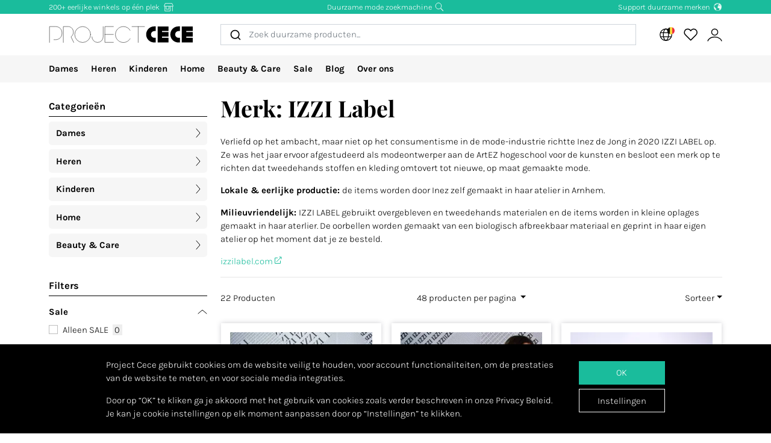

--- FILE ---
content_type: text/html; charset=utf-8
request_url: https://www.projectcece.be/catalog/brand/izzi-label/
body_size: 44991
content:
<!DOCTYPE html>
<html lang="nl">
<head>
<meta charset="utf-8">
<meta http-equiv="x-ua-compatible" content="ie=edge">
<title id="meta-title">IZZI Label | Duurzame kledingmerken</title>
<meta name="description" content="Op zoek naar duurzame en eerlijke kleding? Project Cece maakt het makkelijk. Het online aanbod duurzame mode bij elkaar verzameld op één website." class="description-meta"/>
<meta name="keywords" content="eerlijke kleding, duurzame kleding, eerlijk, duurzaam, mode, fair fashion, genaaid, zoekmachine, verzameling, overzicht, biologisch, fairtrade, ecologisch, vegan, milieuvriendelijk"/>
<link rel="image_src" href="/static/img/cece/meta_winter_nl.png" class="image-meta"/>
<link rel="canonical" href="https://www.projectcece.be/catalog/brand/izzi-label/" />
<link rel="alternate" hreflang="nl" href="https://www.projectcece.nl/catalog/brand/izzi-label/" />
<link rel="alternate" hreflang="x-default" href="https://www.projectcece.com/catalog/brand/izzi-label/" />
<link rel="alternate" hreflang="en-gb" href="https://www.projectcece.co.uk/catalog/brand/izzi-label/" />
<link rel="alternate" hreflang="de" href="https://www.projectcece.de/catalog/brand/izzi-label/" />
<link rel="alternate" hreflang="en" href="https://www.projectcece.com/catalog/brand/izzi-label/" />
<link rel="alternate" hreflang="nl-be" href="https://www.projectcece.be/catalog/brand/izzi-label/" />
<!-- Tradedoubler site verification 2974284 -->
<link rel="apple-touch-icon" href="/static/img/favicon.png">
<link rel="icon" type="image/gif/png" href="/static/img/favicon.png">
<meta property="og:image" content="/static/img/cece/meta_winter_nl.png" class="image-meta"/>
<meta property="og:title" content="IZZI Label | Duurzame kledingmerken" class="title-meta"/>
<meta name="twitter:card" content="summary_large_image" class="description-meta"/>
<meta name="twitter:site" content="@Project_Cece"/>
<meta name="twitter:title" content="IZZI Label | Duurzame kledingmerken" class="title-meta"/>
<meta name="twitter:description" content="Op zoek naar duurzame en eerlijke kleding? Project Cece maakt het makkelijk. Het online aanbod duurzame mode bij elkaar verzameld op één website." class="description-meta"/>
<meta name="twitter:image" content="https://www.projectcece.be/static/img/cece/meta_winter_nl.png" class="image-meta"/>
<meta name="msvalidate.01" content="5CD2C85F83719752AB21C704335EF69B" />
<meta name="tradetracker-site-verification" content="c35c8adcc4ef9dd3d0de259810e679493be31055" />
<meta name="verification" content="4d4388161efffcb3523c6670db416347" />
<meta name="Referrer" content="origin"/>
<meta name="viewport" content="width=device-width, initial-scale=1.0" />
<!-- HTML5 shim, for IE6-8 support of HTML5 elements -->
<!--[if lt IE 9]>
<script src="https://cdnjs.cloudflare.com/ajax/libs/html5shiv/3.7.3/html5shiv.min.js"></script>
<![endif]-->
<link rel="preload" as="font" type="font/woff2" href="/static/fonts/karla/karla-v15-latin-300.woff2" crossorigin />
<link rel="preload" as="font" type="font/woff2" href="/static/fonts/karla/karla-v15-latin-700.woff2" crossorigin />
<link rel="preload" as="font" type="font/woff2" href="/static/fonts/playfair-display/playfair-display-v25-latin-700.woff2" crossorigin />
<link type="text/css" rel="stylesheet" href="/static/css/base.min.css?v=43a8fe4e">
<link type="text/css" rel="stylesheet" href="/static/css/admin.min.css?v=43a8fe4e">
<link type="text/css" rel="stylesheet" href="/static/fonts/karla/karla.css">
<link type="text/css" rel="stylesheet" href="/static/fonts/playfair-display/playfair-display.css">
<link type="text/css" rel="stylesheet" href="/static/css/pages/product-list.min.css?v=43a8fe4e">
</head>
<body>
<input type="hidden" name="csrfmiddlewaretoken" value="fsLUVC6K5RYPibQXv0xZyO6DgBtNdt2bV1DGFJHHZ3IZ2Hged4I3bxnRuA57KOhb">
<div id="unsupported-browser-warning" class="d-none">
<div class="container">
<div class="row">
<div class="col-12">
<strong class="title-content" ></strong><br />
<span class="text-content"></span>
</div>
</div>
</div>
</div>
<div class="modal fade " id="login-modal" tabindex="-1" role="dialog" aria-labelledby="login-modal">
<div class="modal-dialog modal-dialog-login" role="document">
<div class="modal-content">
<button type="button" class="close btn-close detail-close" data-bs-dismiss="modal" aria-label="Close">
<svg width="16" height="16" class="cece-icon icon-close white" fill="none" xmlns="http://www.w3.org/2000/svg" viewBox="0 0 16 16"><path d="M15 15 8 8l7-7M1 15l7-7-7-7" stroke="#000" stroke-linecap="round"/></svg>
</button>
<div class="modal-body">
<div class="row">
<div class="col-12">
<ul class="nav nav-tabs" role="tablist">
<li role="presentation" class="nav-item text-center" style="width: 45%;">
<a href="#login" class="nav-link active" aria-controls="login"
                                   role="tab" data-bs-toggle="tab" onclick="_paq.push(['setDocumentTitle', 'Login tab modal']); _paq.push(['trackPageView']);"><strong>INLOGGEN</strong></a>
</li>
<li role="presentation" class="nav-item text-center" style="width: 45%;">
<a href="#register" class="nav-link" aria-controls="register" role="tab" data-bs-toggle="tab" onclick="_paq.push(['setDocumentTitle', 'Register tab modal']); _paq.push(['trackPageView']);" aria-expanded="true"><strong>REGISTREREN</strong></a>
</li>
</ul>
<div class="tab-content p-2">
<div role="tabpanel" class="tab-pane active" id="login">
<p class="mt-2 mb-3">
                                
                                Log in om je favoriete producten op te slaan en te bekijken.
                                
                                </p>
<form class="has-search form-signin" enctype="multipart/form-data"  action="/accounts/login/" method="post" id="user-login" data-matomo-unmask>
<p id="signin-error-message" class="mb-3 text-danger d-none"></p>
<input type="email" name="email" id="email" class="form-control mb-2" placeholder="Emailadres" autocomplete="email" required autofocus>
<input type="password" name="password" id="inputPassword" class="form-control mb-2" placeholder="Password" autocomplete="current-password" required data-matomo-mask>
<div class="login-check form-check mb-2">
<input id="checkboxin" type="checkbox" class="form-check-input" name="remember-me" value="remember-me" checked="">
<label for="checkboxin" class="form-check-label">Onthoud mijn gegevens op deze computer</label>
</div>
<button id="login_button" type="submit" class="btn btn-lg cece-btn w-100" style="width: 100%;" >
                                      Inloggen
                                    </button>
<button id="open-register-tab" type="button" class="btn to-signup-btn btn-lg w-100" aria-controls="register" onclick="_paq.push(['setDocumentTitle', 'Register tab modal button']); _paq.push(['trackPageView']);">
                                      Nog geen account? Registeren
                                    </button>
<a href="/wachtwoord-herstellen/" class="password-reset">Wachtwoord vergeten?</a>
</form><!-- /form -->
</div>
<div role="tabpanel" class="tab-pane" id="register">
<div id="sign-up-panel">
<p style="font-size: medium;">
    
    Maak hier je account aan zodat je favorieten kan opslaan bij Project Cece.
    Na het aanmaken van jouw persoonlijk account ontvang je een bevestigingsmail. <br><br>
</p>
<form id="user-sign-up-form" action="/accounts/new/" method="post" class="has-search form-signup">
<p id="signup-error-message" class="mb-3 text-danger d-none"></p>
<div class="login-check    ">
<input type="text" name="email" class="form-control sign-up-field" placeholder="Emailadres" autocomplete="email" maxlength="254" autofocus required id="id_email">
</div>
<div class="login-check    ">
<input type="text" name="first_name" class="form-control sign-up-field" placeholder="Voornaam (optioneel)" autocomplete="given-name" maxlength="30" id="id_first_name">
</div>
<div class="login-check    ">
<input type="text" name="last_name" class="form-control sign-up-field" placeholder="Achternaam (optioneel)" autocomplete="family-name" maxlength="30" id="id_last_name">
</div>
<div class="login-check     me-4 ">
<input type="password" name="password1" class="form-control sign-up-field" placeholder="Wachtwoord" autocomplete="new-password" required id="id_password1">
<span aria-hidden="true" title="<ul><li>Uw wachtwoord mag niet te veel op uw andere persoonlijke gegevens lijken.</li><li>Uw wachtwoord moet minstens 8 tekens lang zijn.</li><li>Uw wachtwoord mag geen veelgebruikt wachtwoord zijn.</li><li>Uw wachtwoord mag niet volledig uit cijfers bestaan.</li></ul>" data-bs-toggle="tooltip" data-bs-placement="left" data-bs-html="true" style="position: absolute; right: -23px; margin-top:-42px"><svg width="16" height="16" class="cece-icon icon-questionmark " viewBox="0 0 16 16" fill="none" xmlns="http://www.w3.org/2000/svg">
<path fill="black" stroke-width="0" d="M8.37147 5.4403C7.43547 5.4403 6.89947 5.8083 6.76347 6.5443H5.75547C5.81147 5.9523 6.05547 5.4763 6.48747 5.1163C6.91947 4.7563 7.52347 4.5763 8.29947 4.5763C9.08347 4.5763 9.69947 4.7683 10.1475 5.1523C10.6035 5.5363 10.8315 6.0043 10.8315 6.5563C10.8315 6.9723 10.7275 7.3203 10.5195 7.6003C10.3115 7.8723 9.97547 8.1363 9.51147 8.3923C9.31147 8.5043 9.14347 8.6043 9.00747 8.6923C8.87147 8.7803 8.76347 8.8803 8.68347 8.9923C8.53147 9.1923 8.45547 9.4803 8.45547 9.8563V10.3243H7.51947V9.7843C7.51947 9.2803 7.60347 8.8963 7.77147 8.6323C7.93947 8.3603 8.24347 8.1043 8.68347 7.8643C9.12347 7.6243 9.41947 7.4163 9.57147 7.2403C9.72347 7.0563 9.79947 6.8123 9.79947 6.5083C9.79947 6.2043 9.67147 5.9523 9.41547 5.7523C9.16747 5.5443 8.81947 5.4403 8.37147 5.4403ZM7.99947 11.0323C8.20747 11.0323 8.37947 11.1003 8.51547 11.2363C8.65147 11.3723 8.71947 11.5363 8.71947 11.7283C8.71947 11.9123 8.65147 12.0683 8.51547 12.1963C8.37947 12.3243 8.20747 12.3883 7.99947 12.3883C7.79147 12.3883 7.62347 12.3243 7.49547 12.1963C7.36747 12.0683 7.30347 11.9123 7.30347 11.7283C7.30347 11.5363 7.36747 11.3723 7.49547 11.2363C7.62347 11.1003 7.79147 11.0323 7.99947 11.0323Z" />
<circle cx="8.19551" cy="8.47044" r="7.02656" stroke="black"/>
</svg>
</span>
<p class="helptext"></p>
</div>
<div class="login-check     me-4 ">
<input type="password" name="password2" class="form-control sign-up-field" placeholder="Wachtwoord (herhaling)" autocomplete="new-password" required id="id_password2">
<span aria-hidden="true" title="Vul hetzelfde wachtwoord nogmaals in ter bevestiging." data-bs-toggle="tooltip" data-bs-placement="left" data-bs-html="true" style="position: absolute; right: -23px; margin-top:-42px"><svg width="16" height="16" class="cece-icon icon-questionmark " viewBox="0 0 16 16" fill="none" xmlns="http://www.w3.org/2000/svg">
<path fill="black" stroke-width="0" d="M8.37147 5.4403C7.43547 5.4403 6.89947 5.8083 6.76347 6.5443H5.75547C5.81147 5.9523 6.05547 5.4763 6.48747 5.1163C6.91947 4.7563 7.52347 4.5763 8.29947 4.5763C9.08347 4.5763 9.69947 4.7683 10.1475 5.1523C10.6035 5.5363 10.8315 6.0043 10.8315 6.5563C10.8315 6.9723 10.7275 7.3203 10.5195 7.6003C10.3115 7.8723 9.97547 8.1363 9.51147 8.3923C9.31147 8.5043 9.14347 8.6043 9.00747 8.6923C8.87147 8.7803 8.76347 8.8803 8.68347 8.9923C8.53147 9.1923 8.45547 9.4803 8.45547 9.8563V10.3243H7.51947V9.7843C7.51947 9.2803 7.60347 8.8963 7.77147 8.6323C7.93947 8.3603 8.24347 8.1043 8.68347 7.8643C9.12347 7.6243 9.41947 7.4163 9.57147 7.2403C9.72347 7.0563 9.79947 6.8123 9.79947 6.5083C9.79947 6.2043 9.67147 5.9523 9.41547 5.7523C9.16747 5.5443 8.81947 5.4403 8.37147 5.4403ZM7.99947 11.0323C8.20747 11.0323 8.37947 11.1003 8.51547 11.2363C8.65147 11.3723 8.71947 11.5363 8.71947 11.7283C8.71947 11.9123 8.65147 12.0683 8.51547 12.1963C8.37947 12.3243 8.20747 12.3883 7.99947 12.3883C7.79147 12.3883 7.62347 12.3243 7.49547 12.1963C7.36747 12.0683 7.30347 11.9123 7.30347 11.7283C7.30347 11.5363 7.36747 11.3723 7.49547 11.2363C7.62347 11.1003 7.79147 11.0323 7.99947 11.0323Z" />
<circle cx="8.19551" cy="8.47044" r="7.02656" stroke="black"/>
</svg>
</span>
<p class="helptext"></p>
</div>
<div class="login-check    form-check  ">
<input type="checkbox" name="newsletter" id="newsletter" class="form-check-input">
<label for="newsletter" class="form-check-label">Ik ontvang graag de maandelijkse nieuwsbrief. </label>
<div class="gdpr-footer">
<img src="/static/img/sendinblue-gdpr.png" alt="GDPR" loading="lazy">
<p>Wij maken gebruik van Sendinblue om onze nieuwsbrief te versturen. Door op 'registreren' te klikken ga je ermee akkoord dat jouw email adres wordt gedeeld met Sendinblue en ga je akkoord met de <a href="https://www.sendinblue.com/legal/termsofuse/" target="_blank">voorwaarden</a> van Sendinblue.</p>
</div>
</div>
<div class="login-check    form-check  ">
<input type="checkbox" name="sale_alerts" id="sale-alert-box" class="form-check-input">
<label for="sale-alert-box" class="form-check-label">Ik ontvang graag alerts per email als een door mij opgeslagen item in de sale gaat </label>
</div>
<div class="login-check    form-check  ">
<input type="checkbox" name="privacy_accord" id="privacy-true" class="form-check-input" required>
<label for="privacy-true" class="form-check-label">Ik accepteer de <a href="/disclaimer/" target="_blank">algemene voorwaarden</a></label>
</div>
<button type="submit" class="btn btn-lg cece-btn" style="width: 100%"> Aanmelden </button>
</form>
</div>
</div>
</div>
</div>
</div>
</div>
</div>
</div>
</div>
<header class="page-header">
<!-- Small top bar (desktop only) -->
<nav class="hello-header bg-green d-none d-md-block">
<div class="container">
<div class="row mx-n2">
<div class="col-4 px-2 text-start">
<a class="hello-header-item" href="/duurzame-webshops/">
                    200+ eerlijke winkels op één plek
                    <svg width="20" height="15" class="cece-icon icon-store hello-icon white" fill="none" xmlns="http://www.w3.org/2000/svg" viewBox="0 0 20 15"><path d="M17 6.2v8.5M3 6.2v8h10v-8" stroke="#000"/><path d="M10.6 6.2v4.7H5.3V6.2M1.7 5.7l1.9-5h12.6l2.1 5H1.7Z" stroke="#000"/></svg>
</a>
</div>
<div class="col-4 px-2">
<a class="hello-header-item" href="/aboutus/">
                    Duurzame mode zoekmachine
                    <svg class="cece-icon icon-search hello-icon white" height="18" viewBox="0 0 18 17" fill="none" xmlns="http://www.w3.org/2000/svg"><circle cx="7.19" cy="6.69" r="5.79" stroke="#000"/><path d="m11.6 11.09 5.03 5.03" stroke="#000" stroke-width="1.25"/></svg>
</a>
</div>
<div class="col-4 px-2 text-end">
<a class="hello-header-item" href="/duurzame-kledingmerken/">
                    Support duurzame merken
                    <img class="hello-icon" src="/static/img/icons/hello_earth-white.png" height="22" loading="lazy" alt="Icon of earth" />
</a>
</div>
</div>
</div>
</nav>
<!-- Main navbar (with logo) -->
<div class="main-navbar">
<div class="navbar navbar-expand justify-content-between align-items-center ms-sm-n2 ms-md-0 py-0">
<div class="container">
<button class="btn btn-link d-block d-md-none mobile-sidebar-toggle flex-shrink-0" data-sidebar="catalog-navbar" type="button" aria-label="Toggle navigation">
<svg width="17" class="cece-icon icon-menu " viewBox="0 0 17 14" fill="none" xmlns="http://www.w3.org/2000/svg">
<line y1="1" x2="17" y2="1" stroke="black" stroke-width="0.5"/>
<line y1="7" x2="17" y2="7" stroke="black" stroke-width="0.5"/>
<line y1="13" x2="17" y2="13" stroke="black" stroke-width="0.5"/>
</svg>
</button>
<a class="navbar-brand" href="/" aria-label="Go to Project Cece index page">
<svg fill="none" xmlns="http://www.w3.org/2000/svg" viewBox="0 0 232 28" class=""><path d="M213.488.869h17.572v7.28h-10.431V9.9h10.431v7.21h-10.431v1.891h10.431v7.63h-17.572V.87ZM207.973.822c-7.127 0-12.905 5.778-12.905 12.905s5.778 12.905 12.905 12.905h2.558v-7.475h-2.271a5.43 5.43 0 0 1 0-10.86h2.271V.822h-2.558ZM174.633.869h17.572v7.28h-10.431V9.9h10.431v7.21h-10.431v1.891h10.431v7.63h-17.572V.87ZM169.166.822c-7.127 0-12.905 5.778-12.905 12.905s5.778 12.905 12.905 12.905h2.558v-7.475h-2.271a5.43 5.43 0 0 1 0-10.86h2.271V.822h-2.558Z" fill="#000"/><path d="M133.53 1.138h20.146m-10.217 0v25.495M103.746 1.1H90.009v25.277h13.737M90.009 13.72h13.697M130.572 7.208A12.739 12.739 0 0 0 119.689 1.1c-7.04 0-12.747 5.707-12.747 12.746 0 7.04 5.707 12.747 12.747 12.747 4.607 0 8.644-2.445 10.883-6.109M69.206 17.49a9.031 9.031 0 0 0 18.063 0V1.105" stroke="#000" stroke-width=".5" stroke-linecap="round"/><circle cx="54.368" cy="13.846" r="12.746" stroke="#000" stroke-width=".5" stroke-linecap="round"/><path d="M23.289 26.593V1.1h7.93c2.728.042 8.185 2.075 8.185 9.165 0 4.292-2.672 6.404-3.732 7.294l4.326 9.034M1.113 26.588v-25.5h10c3.333 0 10 2.1 10 10.5s-6.667 10.5-10 10.5h-3" stroke="#000" stroke-width=".5" stroke-linecap="round"/></svg>
</a>
<div class="autocomplete-search-container  d-none d-md-flex">
<div id="autocomplete-catalog-search"></div>
</div>
<ul class="account-nav navbar-nav align-items-center flex-nowrap me-sm-n2">
<!-- cache per countrysite for 20h -->
<li class="nav-item location-nav-item d-none d-md-block has-flag" tabindex="0">
<a class="nav-link p-2" href="#" onclick="return false">
<svg width="17" height="17" viewBox="0 0 17 17" class="cece-icon icon-globe " fill="none" xmlns="http://www.w3.org/2000/svg">
<circle cx="8.90649" cy="8.25406" r="7.5" stroke="black"/>
<path d="M12.2338 8.25441C12.2338 10.353 11.8161 12.2282 11.1637 13.5603C10.4952 14.9252 9.66649 15.569 8.90649 15.569C8.14649 15.569 7.31774 14.9252 6.64924 13.5603C5.99687 12.2282 5.57922 10.353 5.57922 8.25441C5.57922 6.15585 5.99687 4.2806 6.64924 2.94858C7.31774 1.58362 8.14649 0.939812 8.90649 0.939812C9.66649 0.939812 10.4952 1.58362 11.1637 2.94858C11.8161 4.2806 12.2338 6.15585 12.2338 8.25441Z" stroke="black"/>
<path d="M1.66395 5.71902H15.9064" stroke="black"/>
<path d="M1.73293 10.8573H15.9754" stroke="black"/>
</svg>
<img class="country-icon-small" src="/static/img/icons/countries/BE.png" alt="Belgium" />
</a>
<div class="location-dropdown">
<strong>Bezorglocatie</strong>
<ul>
<li>
<button type="button" class="location-switch destination-button " data-destination="//?c=&pc=">
<img class="country-icon me-2" src="/static/img/icons/countries/.png" alt="" loading="lazy" />
</button>
</li>
<li>
<button type="button" class="location-switch destination-button active" data-destination="//www.projectcece.be?c=be&pc=be">
<img class="country-icon me-2" src="/static/img/icons/countries/BE.png" alt="België" loading="lazy" />
                            België
                          </button>
</li>
<li>
<button type="button" class="location-switch destination-button " data-destination="//www.projectcece.com?c=ca&pc=ca">
<img class="country-icon me-2" src="/static/img/icons/countries/CA.png" alt="Canada" loading="lazy" />
                            Canada
                          </button>
</li>
<li>
<button type="button" class="location-switch destination-button " data-destination="//www.projectcece.com?c=dk&pc=dk">
<img class="country-icon me-2" src="/static/img/icons/countries/DK.png" alt="Denemarken" loading="lazy" />
                            Denemarken
                          </button>
</li>
<li>
<button type="button" class="location-switch destination-button " data-destination="//www.projectcece.de?c=de&pc=de">
<img class="country-icon me-2" src="/static/img/icons/countries/DE.png" alt="Duitsland" loading="lazy" />
                            Duitsland
                          </button>
</li>
<li>
<button type="button" class="location-switch destination-button " data-destination="//www.projectcece.com?c=fi&pc=fi">
<img class="country-icon me-2" src="/static/img/icons/countries/FI.png" alt="Finland" loading="lazy" />
                            Finland
                          </button>
</li>
<li>
<button type="button" class="location-switch destination-button " data-destination="//www.projectcece.com?c=fr&pc=fr">
<img class="country-icon me-2" src="/static/img/icons/countries/FR.png" alt="Frankrijk" loading="lazy" />
                            Frankrijk
                          </button>
</li>
<li>
<button type="button" class="location-switch destination-button " data-destination="//www.projectcece.com?c=gr&pc=gr">
<img class="country-icon me-2" src="/static/img/icons/countries/GR.png" alt="Griekenland" loading="lazy" />
                            Griekenland
                          </button>
</li>
<li>
<button type="button" class="location-switch destination-button " data-destination="//www.projectcece.com?c=ie&pc=ie">
<img class="country-icon me-2" src="/static/img/icons/countries/IE.png" alt="Ierland" loading="lazy" />
                            Ierland
                          </button>
</li>
<li>
<button type="button" class="location-switch destination-button " data-destination="//www.projectcece.com?c=it&pc=it">
<img class="country-icon me-2" src="/static/img/icons/countries/IT.png" alt="Italië" loading="lazy" />
                            Italië
                          </button>
</li>
<li>
<button type="button" class="location-switch destination-button " data-destination="//www.projectcece.com?c=lu&pc=lu">
<img class="country-icon me-2" src="/static/img/icons/countries/LU.png" alt="Luxemburg" loading="lazy" />
                            Luxemburg
                          </button>
</li>
<li>
<button type="button" class="location-switch destination-button " data-destination="//www.projectcece.com?c=no&pc=no">
<img class="country-icon me-2" src="/static/img/icons/countries/NO.png" alt="Noorwegen" loading="lazy" />
                            Noorwegen
                          </button>
</li>
<li>
<button type="button" class="location-switch destination-button " data-destination="//www.projectcece.com?c=at&pc=at">
<img class="country-icon me-2" src="/static/img/icons/countries/AT.png" alt="Oostenrijk" loading="lazy" />
                            Oostenrijk
                          </button>
</li>
<li>
<button type="button" class="location-switch destination-button " data-destination="//www.projectcece.com?c=pl&pc=pl">
<img class="country-icon me-2" src="/static/img/icons/countries/PL.png" alt="Polen" loading="lazy" />
                            Polen
                          </button>
</li>
<li>
<button type="button" class="location-switch destination-button " data-destination="//www.projectcece.com?c=pt&pc=pt">
<img class="country-icon me-2" src="/static/img/icons/countries/PT.png" alt="Portugal" loading="lazy" />
                            Portugal
                          </button>
</li>
<li>
<button type="button" class="location-switch destination-button " data-destination="//www.projectcece.com?c=es&pc=es">
<img class="country-icon me-2" src="/static/img/icons/countries/ES.png" alt="Spanje" loading="lazy" />
                            Spanje
                          </button>
</li>
<li>
<button type="button" class="location-switch destination-button " data-destination="//www.projectcece.nl?c=nl&pc=nl">
<img class="country-icon me-2" src="/static/img/icons/countries/NL.png" alt="Nederland" loading="lazy" />
                            Nederland
                          </button>
</li>
<li>
<button type="button" class="location-switch destination-button " data-destination="//www.projectcece.co.uk?c=uk&pc=uk">
<img class="country-icon me-2" src="/static/img/icons/countries/UK.png" alt="Verenigd Koninkrijk" loading="lazy" />
                            Verenigd Koninkrijk
                          </button>
</li>
<li>
<button type="button" class="location-switch destination-button " data-destination="//www.projectcece.com?c=us&pc=us">
<img class="country-icon me-2" src="/static/img/icons/countries/US.png" alt="Verenigde Staten" loading="lazy" />
                            Verenigde Staten
                          </button>
</li>
<li>
<button type="button" class="location-switch destination-button " data-destination="//www.projectcece.com?c=se&pc=se">
<img class="country-icon me-2" src="/static/img/icons/countries/SE.png" alt="Zweden" loading="lazy" />
                            Zweden
                          </button>
</li>
<li>
<button type="button" class="location-switch destination-button " data-destination="//www.projectcece.com?c=ch&pc=ch">
<img class="country-icon me-2" src="/static/img/icons/countries/CH.png" alt="Zwitserland" loading="lazy" />
                            Zwitserland
                          </button>
</li>
</ul>
<button type="button" class="location-switch destination-button " data-destination="https://www.projectcece.com?c=world&pc=world">
<svg width="15" height="15" viewBox="0 0 15 15" class="cece-icon icon-clear-set me-2 ms-1" fill="none" xmlns="http://www.w3.org/2000/svg">
<circle cx="7.22102" cy="7.25401" r="5.51612" stroke="black"/>
<path d="M0.502274 13.9732L13.9398 0.535675" stroke="black"/>
</svg>


                    Geen locatie filter
                    <span class="cece-tooltip float-end" data-tooltip="Without location filter all brands in your language will be shown, regardless of if they ship to your location."><svg width="16" height="16" class="cece-icon icon-questionmark opacity-5" viewBox="0 0 16 16" fill="none" xmlns="http://www.w3.org/2000/svg">
<path fill="black" stroke-width="0" d="M8.37147 5.4403C7.43547 5.4403 6.89947 5.8083 6.76347 6.5443H5.75547C5.81147 5.9523 6.05547 5.4763 6.48747 5.1163C6.91947 4.7563 7.52347 4.5763 8.29947 4.5763C9.08347 4.5763 9.69947 4.7683 10.1475 5.1523C10.6035 5.5363 10.8315 6.0043 10.8315 6.5563C10.8315 6.9723 10.7275 7.3203 10.5195 7.6003C10.3115 7.8723 9.97547 8.1363 9.51147 8.3923C9.31147 8.5043 9.14347 8.6043 9.00747 8.6923C8.87147 8.7803 8.76347 8.8803 8.68347 8.9923C8.53147 9.1923 8.45547 9.4803 8.45547 9.8563V10.3243H7.51947V9.7843C7.51947 9.2803 7.60347 8.8963 7.77147 8.6323C7.93947 8.3603 8.24347 8.1043 8.68347 7.8643C9.12347 7.6243 9.41947 7.4163 9.57147 7.2403C9.72347 7.0563 9.79947 6.8123 9.79947 6.5083C9.79947 6.2043 9.67147 5.9523 9.41547 5.7523C9.16747 5.5443 8.81947 5.4403 8.37147 5.4403ZM7.99947 11.0323C8.20747 11.0323 8.37947 11.1003 8.51547 11.2363C8.65147 11.3723 8.71947 11.5363 8.71947 11.7283C8.71947 11.9123 8.65147 12.0683 8.51547 12.1963C8.37947 12.3243 8.20747 12.3883 7.99947 12.3883C7.79147 12.3883 7.62347 12.3243 7.49547 12.1963C7.36747 12.0683 7.30347 11.9123 7.30347 11.7283C7.30347 11.5363 7.36747 11.3723 7.49547 11.2363C7.62347 11.1003 7.79147 11.0323 7.99947 11.0323Z" />
<circle cx="8.19551" cy="8.47044" r="7.02656" stroke="black"/>
</svg>
</span>
</button>
</div>
</li>
<!-- Search -->
<li class="nav-item d-block d-md-none">
<a class="nav-link open-search-input p-2" href="#">
<svg class="cece-icon icon-search " height="18" viewBox="0 0 18 17" fill="none" xmlns="http://www.w3.org/2000/svg"><circle cx="7.19" cy="6.69" r="5.79" stroke="#000"/><path d="m11.6 11.09 5.03 5.03" stroke="#000" stroke-width="1.25"/></svg>
</a>
</li>
<!-- End search -->
<li class="nav-item favorite-nav-item">
<a class="nav-link account-link p-2 position-relative" href="/catalog/favorites/" aria-label="View your saved products">
<p
                        class="fav-nr-large d-none"
                        data-id="fav-nr-large"
                        data-title-is-favorite="Verwijder dit product van je favorieten"
                        data-title-not-favorite="Voeg dit product toe aan je favorieten!"
                    ></p>
<svg class="cece-icon icon-heart " height="16" viewBox="0 0 16 14" fill="none" xmlns="http://www.w3.org/2000/svg"><path d="M2.6 6.98A3.56 3.56 0 0 1 5.01.79c1.36 0 2.54.76 3.14 1.87a3.57 3.57 0 1 1 5.54 4.35l-5.55 5.55L2.6 6.98Z" stroke="#000" stroke-linejoin="round"/></svg>
</a>
</li>
<li class="nav-item account-nav-item">
<a class="nav-link p-2 account-link" href="/accounts/profile/" aria-label="View or edit your Project Cece profile">
<svg  height="17" class="cece-icon icon-account " viewBox="0 0 18 17" fill="none" xmlns="http://www.w3.org/2000/svg">
<path d="M0.656494 16C1.07481 14.3267 3.33372 10.9802 9.02284 10.9802C14.712 10.9802 16.9709 14.3267 17.3892 16" stroke="black"/>
<circle cx="9.02284" cy="5.12375" r="3.68317" stroke="black"/>
</svg>
</a>
</li>
</ul>
</div>
</div>
</div>
<!-- Secondary navbar / mobile sidebar -->
<div class="catalog-navbar navbar-nav nav w-100 bg-light">
<div class="mobile-sidebar" data-sidebar="catalog-navbar">
<div class="container sidebar-main-page">
<button class="btn btn-link close-sidebar-button d-md-none">
<svg width="16" height="16" class="cece-icon icon-close " fill="none" xmlns="http://www.w3.org/2000/svg" viewBox="0 0 16 16"><path d="M15 15 8 8l7-7M1 15l7-7-7-7" stroke="#000" stroke-linecap="round"/></svg>
</button>
<button class="btn btn-link page-back-button d-none d-md-none">
<svg width="8" height="16" class="cece-icon icon-chevron-left " viewBox="0 0 8 16" fill="none" xmlns="http://www.w3.org/2000/svg">
<path d="M7 15L0.999999 8L7 1" stroke="black" stroke-linecap="round"/>
</svg>
</button>
<div class="page-heading d-md-none">
<a class="navbar-brand logo" href="/">
<svg fill="none" xmlns="http://www.w3.org/2000/svg" viewBox="0 0 232 28" class=""><path d="M213.488.869h17.572v7.28h-10.431V9.9h10.431v7.21h-10.431v1.891h10.431v7.63h-17.572V.87ZM207.973.822c-7.127 0-12.905 5.778-12.905 12.905s5.778 12.905 12.905 12.905h2.558v-7.475h-2.271a5.43 5.43 0 0 1 0-10.86h2.271V.822h-2.558ZM174.633.869h17.572v7.28h-10.431V9.9h10.431v7.21h-10.431v1.891h10.431v7.63h-17.572V.87ZM169.166.822c-7.127 0-12.905 5.778-12.905 12.905s5.778 12.905 12.905 12.905h2.558v-7.475h-2.271a5.43 5.43 0 0 1 0-10.86h2.271V.822h-2.558Z" fill="#000"/><path d="M133.53 1.138h20.146m-10.217 0v25.495M103.746 1.1H90.009v25.277h13.737M90.009 13.72h13.697M130.572 7.208A12.739 12.739 0 0 0 119.689 1.1c-7.04 0-12.747 5.707-12.747 12.746 0 7.04 5.707 12.747 12.747 12.747 4.607 0 8.644-2.445 10.883-6.109M69.206 17.49a9.031 9.031 0 0 0 18.063 0V1.105" stroke="#000" stroke-width=".5" stroke-linecap="round"/><circle cx="54.368" cy="13.846" r="12.746" stroke="#000" stroke-width=".5" stroke-linecap="round"/><path d="M23.289 26.593V1.1h7.93c2.728.042 8.185 2.075 8.185 9.165 0 4.292-2.672 6.404-3.732 7.294l4.326 9.034M1.113 26.588v-25.5h10c3.333 0 10 2.1 10 10.5s-6.667 10.5-10 10.5h-3" stroke="#000" stroke-width=".5" stroke-linecap="round"/></svg>
</a>
</div>
<ul class="nav flex-column flex-md-row page-content">
<!-- Women -->
<li class="nav-item mega-dropdown sidebar-page">
<a class="menu-link nav-link page-heading page-button" href="/catalog/dames/all/">
                        Dames
                        <svg width="8" height="16" class="cece-icon icon-chevron-right orange d-md-none" viewBox="0 0 8 16" fill="none" xmlns="http://www.w3.org/2000/svg">
<path d="M1 15L7 8L0.999999 1" stroke="black" stroke-linecap="round"/>
</svg>
</a>
<div class="mega-dropdownmenu page-content">
<ul class="container d-md-flex">
<li class="mega-dropdown-col sidebar-page">
<a class="menu-link dropdown-header page-button page-heading" href="/catalog/dames/">
                                    Kleding
                                    <svg width="8" height="16" class="cece-icon icon-chevron-right orange d-md-none" viewBox="0 0 8 16" fill="none" xmlns="http://www.w3.org/2000/svg">
<path d="M1 15L7 8L0.999999 1" stroke="black" stroke-linecap="round"/>
</svg>
</a>
<ul class="page-content">
<li><a class="menu-link" href="/catalog/dames/duurzame-t-shirts-tops/">T-Shirts &amp; Tops</a></li>
<li><a class="menu-link" href="/catalog/dames/duurzame-blouses-overhemden/">Blouses &amp; Overhemden</a></li>
<li><a class="menu-link" href="/catalog/dames/duurzame-truien-vesten/">Truien &amp; Vesten</a></li>
<li><a class="menu-link" href="/catalog/dames/duurzame-rokken/">Rokken</a></li>
<li><a class="menu-link" href="/catalog/dames/duurzame-jeans-broeken/">Jeans &amp; Broeken</a></li>
<li><a class="menu-link" href="/catalog/dames/duurzame-jurken/">Jurken</a></li>
<li><a class="menu-link" href="/catalog/dames/duurzame-jumpsuits/">Jumpsuits</a></li>
<li><a class="menu-link" href="/catalog/dames/duurzame-jassen/">Jassen</a></li>
<li><a class="menu-link" href="/catalog/dames/duurzaam-ondergoed-sokken/">Ondergoed &amp; Sokken</a></li>
<li><a class="menu-link" href="/catalog/dames/duurzame-nachtkleding/">Nachtkleding</a></li>
<li><a class="menu-link" href="/catalog/dames/duurzame-co-ord-sets/">Co-ord sets</a></li>
<li><a class="menu-link" href="/catalog/dames/duurzame-sportkleding/">Sportkleding</a></li>
<li><a class="menu-link" href="/catalog/dames/duurzame-zwemkleding/">Zwemkleding</a></li>
<li><a class="menu-link" href="/catalog/dames/duurzame-bruidskleding/">Bruidskleding</a></li>
<li><a class="menu-link" href="/catalog/dames/duurzame-zwangerschapskleding/">Zwangerschapskleding</a></li>
<li><a class="menu-link" href="/catalog/dames/duurzame-loungewear/">Loungewear</a></li>
</ul>
</li>
<!-- Bags -->
<li class="mega-dropdown-col sidebar-page ">
<a class="menu-link dropdown-header page-button page-heading" href="/catalog/dames/duurzame-tassen/">
        Tassen
        <svg width="8" height="16" class="cece-icon icon-chevron-right orange d-md-none" viewBox="0 0 8 16" fill="none" xmlns="http://www.w3.org/2000/svg">
<path d="M1 15L7 8L0.999999 1" stroke="black" stroke-linecap="round"/>
</svg>
</a>
<ul class="page-content">
<li>
<a class="menu-link" href="/catalog/dames/tassen/duurzame-handtassen/">
                Handtassen
            </a>
</li>
<li>
<a class="menu-link" href="/catalog/dames/tassen/duurzame-rugzakken/">
                Rugzakken
            </a>
</li>
<li>
<a class="menu-link" href="/catalog/dames/tassen/duurzame-werktassen-laptoptassen/">
                Werktassen &amp; laptoptassen
            </a>
</li>
<li>
<a class="menu-link" href="/catalog/dames/tassen/duurzame-schoudertassen/">
                Schoudertassen
            </a>
</li>
<li>
<a class="menu-link" href="/catalog/dames/tassen/duurzame-crossbodys/">
                Crossbody&#x27;s
            </a>
</li>
<li>
<a class="menu-link" href="/catalog/dames/tassen/duurzame-sporttassen/">
                Sporttassen
            </a>
</li>
<li>
<a class="menu-link" href="/catalog/dames/tassen/duurzame-weekendtassen/">
                Weekendtassen
            </a>
</li>
<li>
<a class="menu-link" href="/catalog/dames/tassen/duurzame-totes-shoppers/">
                Totes &amp; Shoppers
            </a>
</li>
<li>
<a class="menu-link" href="/catalog/dames/tassen/duurzame-clutches/">
                Clutches
            </a>
</li>
<li>
<a class="menu-link" href="/catalog/dames/tassen/duurzame-fanny-packs/">
                Fanny Packs (heuptasjes)
            </a>
</li>
<li>
<a class="menu-link" href="/catalog/dames/tassen/duurzame-portemonnees/">
                Portemonnees
            </a>
</li>
<li>
<a class="menu-link" href="/catalog/dames/tassen/duurzame-laptop-en-tablet-sleeves/">
                Laptop en tablet sleeves
            </a>
</li>
<li>
<a class="menu-link" href="/catalog/dames/tassen/duurzame-toilettassen/">
                Toilettassen
            </a>
</li>
<li>
<a class="menu-link" href="/catalog/dames/tassen/duurzame-etuis/">
                Etuis
            </a>
</li>
<li>
<a class="menu-link" href="/catalog/dames/tassen/duurzame-reistassen-en-paspoorthoezen/">
                Reistassen en paspoorthoezen
            </a>
</li>
<li>
<a class="menu-link" href="/catalog/dames/tassen/duurzame-tassenverzorging/">
                Tassenverzorging
            </a>
</li>
</ul>
</li>
<!-- Accessories -->
<li class="mega-dropdown-col sidebar-page ">
<a class="menu-link dropdown-header page-button page-heading" href="/catalog/dames/duurzame-accessoires/">
        Accessoires
        <svg width="8" height="16" class="cece-icon icon-chevron-right orange d-md-none" viewBox="0 0 8 16" fill="none" xmlns="http://www.w3.org/2000/svg">
<path d="M1 15L7 8L0.999999 1" stroke="black" stroke-linecap="round"/>
</svg>
</a>
<ul class="page-content">
<li>
<a class="menu-link" href="/catalog/dames/accessoires/duurzame-mondkapjes/">
                Mondkapjes
            </a>
</li>
<li>
<a class="menu-link" href="/catalog/dames/accessoires/duurzame-hoeden-mutsen/">
                Hoeden &amp; mutsen
            </a>
</li>
<li>
<a class="menu-link" href="/catalog/dames/accessoires/duurzame-sjaals/">
                Sjaals
            </a>
</li>
<li>
<a class="menu-link" href="/catalog/dames/accessoires/duurzame-handschoenen-wanten/">
                Handschoenen &amp; Wanten
            </a>
</li>
<li>
<a class="menu-link" href="/catalog/dames/accessoires/duurzame-riemen/">
                Riemen
            </a>
</li>
<li>
<a class="menu-link" href="/catalog/dames/accessoires/duurzame-zonnebrillen/">
                Zonnebrillen
            </a>
</li>
<li>
<a class="menu-link" href="/catalog/dames/accessoires/duurzame-haar-accessoires/">
                Haar accessoires
            </a>
</li>
<li>
<a class="menu-link" href="/catalog/dames/accessoires/duurzame-kantoor-artikelen/">
                Kantoor artikelen
            </a>
</li>
<li>
<a class="menu-link" href="/catalog/dames/accessoires/duurzame-schoen-accessoires/">
                Schoen accessoires
            </a>
</li>
<li>
<a class="menu-link" href="/catalog/dames/accessoires/duurzame-vlinderdasjes/">
                Vlinderdasjes
            </a>
</li>
<li>
<a class="menu-link" href="/catalog/dames/accessoires/duurzame-home-overigen/">
                Home &amp; Overigen
            </a>
</li>
<li>
<a class="menu-link" href="/catalog/dames/accessoires/duurzame-diy/">
                DIY
            </a>
</li>
<li>
<a class="menu-link" href="/catalog/dames/accessoires/duurzame-huisdieren/">
                Huisdieren
            </a>
</li>
</ul>
</li>
<li class="mega-dropdown-col">
<!-- Jewellery -->
<div class="sidebar-page">
<a class="menu-link dropdown-header page-button page-heading" href="/catalog/dames/duurzame-sieraden/">
        Sieraden
        <svg width="8" height="16" class="cece-icon icon-chevron-right orange d-md-none" viewBox="0 0 8 16" fill="none" xmlns="http://www.w3.org/2000/svg">
<path d="M1 15L7 8L0.999999 1" stroke="black" stroke-linecap="round"/>
</svg>
</a>
<ul class="page-content">
<li>
<a class="menu-link" href="/catalog/dames/sieraden/duurzame-kettingen/">
                Kettingen
            </a>
</li>
<li>
<a class="menu-link" href="/catalog/dames/sieraden/duurzame-armbanden/">
                Armbanden
            </a>
</li>
<li>
<a class="menu-link" href="/catalog/dames/sieraden/duurzame-oorbellen/">
                Oorbellen
            </a>
</li>
<li>
<a class="menu-link" href="/catalog/dames/sieraden/duurzame-ringen/">
                Ringen
            </a>
</li>
<li>
<a class="menu-link" href="/catalog/dames/sieraden/duurzame-broches/">
                Broches
            </a>
</li>
<li>
<a class="menu-link" href="/catalog/dames/sieraden/duurzame-horloges/">
                Horloges
            </a>
</li>
<li>
<a class="menu-link" href="/catalog/dames/sieraden/overigen/">
                Overigen
            </a>
</li>
</ul>
</div>
<div class="sidebar-page">
<span class="menu-link dropdown-header page-button page-heading">
                                        Inspiratie
                                        <svg width="8" height="16" class="cece-icon icon-chevron-right orange d-md-none" viewBox="0 0 8 16" fill="none" xmlns="http://www.w3.org/2000/svg">
<path d="M1 15L7 8L0.999999 1" stroke="black" stroke-linecap="round"/>
</svg>
</span>
<ul class="page-content">
<li><a class="menu-link" href="/catalog/dames/duurzame-cadeautips-voor-vrouwen/">Cadeautips voor vrouwen</a></li>
<li><a class="menu-link" href="/catalog/dames/duurzame-regenkleding/">Regenkleding</a></li>
<li><a class="menu-link" href="/catalog/dames/duurzame-bruifloftsgast-kleding/">Bruiloftsgast Kleding</a></li>
</ul>
</div>
</li>
<!-- Shoes -->
<li class="mega-dropdown-col sidebar-page ">
<a class="menu-link dropdown-header page-button page-heading" href="/catalog/dames/duurzame-schoenen/">
        Schoenen
        <svg width="8" height="16" class="cece-icon icon-chevron-right orange d-md-none" viewBox="0 0 8 16" fill="none" xmlns="http://www.w3.org/2000/svg">
<path d="M1 15L7 8L0.999999 1" stroke="black" stroke-linecap="round"/>
</svg>
</a>
<ul class="page-content">
<li>
<a class="menu-link" href="/catalog/dames/schoenen/duurzame-sneakers/">
                Sneakers
            </a>
</li>
<li>
<a class="menu-link" href="/catalog/dames/schoenen/duurzame-hakken/">
                Hakken
            </a>
</li>
<li>
<a class="menu-link" href="/catalog/dames/schoenen/duurzame-sleehakken/">
                Sleehakken
            </a>
</li>
<li>
<a class="menu-link" href="/catalog/dames/schoenen/duurzame-pumps/">
                Pumps
            </a>
</li>
<li>
<a class="menu-link" href="/catalog/dames/schoenen/duurzame-laarzen/">
                Laarzen
            </a>
</li>
<li>
<a class="menu-link" href="/catalog/dames/schoenen/duurzame-enkellaarzen/">
                Enkellaarzen
            </a>
</li>
<li>
<a class="menu-link" href="/catalog/dames/schoenen/duurzame-veterschoenen/">
                Veterschoenen
            </a>
</li>
<li>
<a class="menu-link" href="/catalog/dames/schoenen/duurzame-instappers/">
                Instappers
            </a>
</li>
<li>
<a class="menu-link" href="/catalog/dames/schoenen/duurzame-ballerinas/">
                Ballerina&#x27;s
            </a>
</li>
<li>
<a class="menu-link" href="/catalog/dames/schoenen/duurzame-espadrilles/">
                Espadrilles
            </a>
</li>
<li>
<a class="menu-link" href="/catalog/dames/schoenen/duurzame-sandalen/">
                Sandalen
            </a>
</li>
<li>
<a class="menu-link" href="/catalog/dames/schoenen/duurzame-pantoffels-slippers/">
                Pantoffels &amp; slippers
            </a>
</li>
<li>
<a class="menu-link" href="/catalog/dames/schoenen/duurzame-schoenverzorging/">
                Schoenverzorging
            </a>
</li>
<li>
<a class="menu-link" href="/catalog/dames/schoenen/duurzame-schoen-accessoires/">
                Schoen accessoires
            </a>
</li>
<li>
<a class="menu-link" href="/catalog/dames/schoenen/duurzame-wandelschoenen/">
                Wandelschoenen
            </a>
</li>
</ul>
</li>
</ul>
</div>
</li>
<!-- Men -->
<li class="nav-item mega-dropdown sidebar-page">
<a class="menu-link nav-link page-heading page-button" href="/catalog/heren/all/">
                        Heren
                        <svg width="8" height="16" class="cece-icon icon-chevron-right orange d-md-none" viewBox="0 0 8 16" fill="none" xmlns="http://www.w3.org/2000/svg">
<path d="M1 15L7 8L0.999999 1" stroke="black" stroke-linecap="round"/>
</svg>
</a>
<div class="mega-dropdownmenu page-content">
<ul class="container d-md-flex">
<li class="mega-dropdown-col sidebar-page">
<a class="menu-link dropdown-header page-heading page-button" href="/catalog/heren/">
                                    Kleding
                                    <svg width="8" height="16" class="cece-icon icon-chevron-right orange d-md-none" viewBox="0 0 8 16" fill="none" xmlns="http://www.w3.org/2000/svg">
<path d="M1 15L7 8L0.999999 1" stroke="black" stroke-linecap="round"/>
</svg>
</a>
<ul class="page-content">
<li><a class="menu-link" href="/catalog/heren/duurzame-t-shirts/">T-shirts</a></li>
<li><a class="menu-link" href="/catalog/heren/duurzame-overhemden/">Overhemden</a></li>
<li><a class="menu-link" href="/catalog/heren/duurzame-truien-vesten/">Truien &amp; Vesten</a></li>
<li><a class="menu-link" href="/catalog/heren/duurzame-jeans-broeken/">Jeans &amp; Broeken</a></li>
<li><a class="menu-link" href="/catalog/heren/duurzame-jassen/">Jassen</a></li>
<li><a class="menu-link" href="/catalog/heren/duurzaam-ondergoed-sokken/">Ondergoed &amp; Sokken</a></li>
<li><a class="menu-link" href="/catalog/heren/duurzame-nachtkleding/">Nachtkleding</a></li>
<li><a class="menu-link" href="/catalog/heren/duurzame-sportkleding/">Sportkleding</a></li>
<li><a class="menu-link" href="/catalog/heren/duurzame-zwemkleding/">Zwemkleding</a></li>
<li><a class="menu-link" href="/catalog/heren/duurzame-loungewear/">Loungewear</a></li>
</ul>
</li>
<!-- Bags -->
<li class="mega-dropdown-col sidebar-page ">
<a class="menu-link dropdown-header page-button page-heading" href="/catalog/heren/duurzame-tassen/">
        Tassen
        <svg width="8" height="16" class="cece-icon icon-chevron-right orange d-md-none" viewBox="0 0 8 16" fill="none" xmlns="http://www.w3.org/2000/svg">
<path d="M1 15L7 8L0.999999 1" stroke="black" stroke-linecap="round"/>
</svg>
</a>
<ul class="page-content">
<li>
<a class="menu-link" href="/catalog/heren/tassen/duurzame-rugzakken/">
                Rugzakken
            </a>
</li>
<li>
<a class="menu-link" href="/catalog/heren/tassen/duurzame-schoudertassen/">
                Schoudertassen
            </a>
</li>
<li>
<a class="menu-link" href="/catalog/heren/tassen/duurzame-zakentassen/">
                Zakentassen
            </a>
</li>
<li>
<a class="menu-link" href="/catalog/heren/tassen/duurzame-sporttassen/">
                Sporttassen
            </a>
</li>
<li>
<a class="menu-link" href="/catalog/heren/tassen/duurzame-weekendtassen/">
                Weekendtassen
            </a>
</li>
<li>
<a class="menu-link" href="/catalog/heren/tassen/duurzame-totes-shoppers/">
                Totes &amp; Shoppers
            </a>
</li>
<li>
<a class="menu-link" href="/catalog/heren/tassen/duurzame-laptop-tablet-en-telefoonhoezen/">
                Laptop, Tablet en Telefoonhoezen
            </a>
</li>
<li>
<a class="menu-link" href="/catalog/heren/tassen/duurzame-portemonnees/">
                Portemonnees
            </a>
</li>
<li>
<a class="menu-link" href="/catalog/heren/tassen/duurzame-heuptassen/">
                Heuptassen
            </a>
</li>
<li>
<a class="menu-link" href="/catalog/heren/tassen/duurzame-toilettassen/">
                Toilettassen
            </a>
</li>
<li>
<a class="menu-link" href="/catalog/heren/tassen/duurzame-tasverzorging/">
                Tasverzorging
            </a>
</li>
</ul>
</li>
<!-- Accessories -->
<li class="mega-dropdown-col sidebar-page ">
<a class="menu-link dropdown-header page-button page-heading" href="/catalog/heren/duurzame-accessoires/">
        Accessoires
        <svg width="8" height="16" class="cece-icon icon-chevron-right orange d-md-none" viewBox="0 0 8 16" fill="none" xmlns="http://www.w3.org/2000/svg">
<path d="M1 15L7 8L0.999999 1" stroke="black" stroke-linecap="round"/>
</svg>
</a>
<ul class="page-content">
<li>
<a class="menu-link" href="/catalog/heren/accessoires/duurzame-mondkapjes/">
                Mondkapjes
            </a>
</li>
<li>
<a class="menu-link" href="/catalog/heren/accessoires/duurzame-hoeden-mutsen/">
                Hoeden &amp; mutsen
            </a>
</li>
<li>
<a class="menu-link" href="/catalog/heren/accessoires/duurzame-sjaals/">
                Sjaals
            </a>
</li>
<li>
<a class="menu-link" href="/catalog/heren/accessoires/duurzame-handschoenen-wanten/">
                Handschoenen &amp; Wanten
            </a>
</li>
<li>
<a class="menu-link" href="/catalog/heren/accessoires/duurzame-stropdassen-en-vlinderdassen/">
                Stropdassen en vlinderdassen
            </a>
</li>
<li>
<a class="menu-link" href="/catalog/heren/accessoires/duurzame-riemen/">
                Riemen
            </a>
</li>
<li>
<a class="menu-link" href="/catalog/heren/accessoires/duurzame-zonnebrillen/">
                Zonnebrillen
            </a>
</li>
<li>
<a class="menu-link" href="/catalog/heren/accessoires/duurzame-horloges-sieraden/">
                Horloges &amp; Sieraden
            </a>
</li>
<li>
<a class="menu-link" href="/catalog/heren/accessoires/duurzame-home-overig/">
                Home &amp; Overig
            </a>
</li>
<li>
<a class="menu-link" href="/catalog/heren/accessoires/duurzame-huisdieren/">
                Huisdieren
            </a>
</li>
</ul>
</li>
<!-- Shoes -->
<li class="mega-dropdown-col sidebar-page ">
<a class="menu-link dropdown-header page-button page-heading" href="/catalog/heren/duurzame-schoenen/">
        Schoenen
        <svg width="8" height="16" class="cece-icon icon-chevron-right orange d-md-none" viewBox="0 0 8 16" fill="none" xmlns="http://www.w3.org/2000/svg">
<path d="M1 15L7 8L0.999999 1" stroke="black" stroke-linecap="round"/>
</svg>
</a>
<ul class="page-content">
<li>
<a class="menu-link" href="/catalog/heren/schoenen/duurzame-sneakers/">
                Sneakers
            </a>
</li>
<li>
<a class="menu-link" href="/catalog/heren/schoenen/duurzame-laarzen/">
                Laarzen
            </a>
</li>
<li>
<a class="menu-link" href="/catalog/heren/schoenen/duurzame-veterschoenen/">
                Veterschoenen
            </a>
</li>
<li>
<a class="menu-link" href="/catalog/heren/schoenen/duurzame-formele-schoenen/">
                Formele schoenen
            </a>
</li>
<li>
<a class="menu-link" href="/catalog/heren/schoenen/duurzame-instappers/">
                Instappers
            </a>
</li>
<li>
<a class="menu-link" href="/catalog/heren/schoenen/duurzame-sandalen/">
                Sandalen
            </a>
</li>
<li>
<a class="menu-link" href="/catalog/heren/schoenen/duurzame-espadrilles/">
                Espadrilles
            </a>
</li>
<li>
<a class="menu-link" href="/catalog/heren/schoenen/duurzame-pantoffels-slippers/">
                Pantoffels &amp; Slippers
            </a>
</li>
<li>
<a class="menu-link" href="/catalog/heren/schoenen/duurzame-schoenverzorging/">
                Schoenverzorging
            </a>
</li>
</ul>
</li>
<li class="mega-dropdown-col sidebar-page">
<a class="menu-link dropdown-header page-button page-heading" href="/catalog/heren/duurzame-schoenen/">
                                    Inspiratie
                                    <svg width="8" height="16" class="cece-icon icon-chevron-right orange d-md-none" viewBox="0 0 8 16" fill="none" xmlns="http://www.w3.org/2000/svg">
<path d="M1 15L7 8L0.999999 1" stroke="black" stroke-linecap="round"/>
</svg>
</a>
<ul class="page-content">
<li><a class="menu-link" href="/catalog/heren/duurzame-cadeautips-voor-mannen/">Cadeautips voor mannen</a></li>
</ul>
</li>
</ul>
</div>
</li>
<!-- Children -->
<li class="nav-item mega-dropdown sidebar-page">
<a class="menu-link nav-link page-heading page-button" href="/catalog/kinderen/all/">
                        Kinderen
                        <svg width="8" height="16" class="cece-icon icon-chevron-right orange d-md-none" viewBox="0 0 8 16" fill="none" xmlns="http://www.w3.org/2000/svg">
<path d="M1 15L7 8L0.999999 1" stroke="black" stroke-linecap="round"/>
</svg>
</a>
<div class="mega-dropdownmenu page-content">
<ul class="container d-md-flex">
<li class="mega-dropdown-col sidebar-page flex-grow-0">
<ul class="children-menu-offset-md">
<li><a class="menu-link" href="/catalog/kinderen/duurzame-tops/">Tops</a></li>
<li><a class="menu-link" href="/catalog/kinderen/duurzame-truien-vesten/">Truien &amp; Vesten</a></li>
<li><a class="menu-link" href="/catalog/kinderen/duurzame-jurken-overalls/">Jurken &amp; overalls</a></li>
<li><a class="menu-link" href="/catalog/kinderen/duurzame-rokken-korte-broeken/">Rokken &amp; Korte broeken</a></li>
<li><a class="menu-link" href="/catalog/kinderen/duurzame-jeans-broeken/">Jeans &amp; Broeken</a></li>
<li><a class="menu-link" href="/catalog/kinderen/duurzame-jassen/">Jassen</a></li>
<li><a class="menu-link" href="/catalog/kinderen/duurzame-pyjamas-pjs/">Pyjamas (PJs)</a></li>
<li><a class="menu-link" href="/catalog/kinderen/duurzaam-ondergoed-sokken/">Ondergoed &amp; Sokken</a></li>
<li><a class="menu-link" href="/catalog/kinderen/duurzame-zwemkleding/">Zwemkleding</a></li>
<li><a class="menu-link" href="/catalog/kinderen/duurzame-schoenen/">Schoenen</a></li>
<li><a class="menu-link" href="/catalog/kinderen/duurzame-accessoires/">Accessoires</a></li>
<li><a class="menu-link" href="/catalog/kinderen/duurzame-baby-kleding/">Baby kleding</a></li>
<li><a class="menu-link" href="/catalog/kinderen/duurzame-cadeautips-voor-kinderen/">Cadeautips voor kinderen</a></li>
</ul>
</li>
<!-- Children discount codes -->
<!-- Children featured discounts -->
</ul>
</div>
</li>
<!-- Home -->
<li class="nav-item mega-dropdown sidebar-page">
<a class="menu-link nav-link page-heading page-button" href="/catalog/home/all/"">
                        Home
                        <svg width="8" height="16" class="cece-icon icon-chevron-right orange d-md-none" viewBox="0 0 8 16" fill="none" xmlns="http://www.w3.org/2000/svg">
<path d="M1 15L7 8L0.999999 1" stroke="black" stroke-linecap="round"/>
</svg>
</a>
<div class="mega-dropdownmenu page-content">
<ul class="container d-md-flex">
<!-- Bedding & Bath linen -->
<li class="mega-dropdown-col sidebar-page ">
<a class="menu-link dropdown-header page-button page-heading" href="/catalog/home/duurzaam-beddengoed-badlinnen/">
        Beddengoed &amp; Badlinnen
        <svg width="8" height="16" class="cece-icon icon-chevron-right orange d-md-none" viewBox="0 0 8 16" fill="none" xmlns="http://www.w3.org/2000/svg">
<path d="M1 15L7 8L0.999999 1" stroke="black" stroke-linecap="round"/>
</svg>
</a>
<ul class="page-content">
<li>
<a class="menu-link" href="/catalog/home/beddengoed-badlinnen/duurzame-lakens/">
                Lakens
            </a>
</li>
<li>
<a class="menu-link" href="/catalog/home/duurzaam-beddengoed-badlinnen/duurzame-dekens/">
                Dekens
            </a>
</li>
<li>
<a class="menu-link" href="/catalog/home/beddengoed-badlinnen/duurzame-dekbedden/">
                Dekbedden
            </a>
</li>
<li>
<a class="menu-link" href="/catalog/home/beddengoed-badlinnen/duurzame-dekbedovertrekken/">
                Dekbedovertrekken
            </a>
</li>
<li>
<a class="menu-link" href="/catalog/home/beddengoed-badlinnen/duurzame-vloerkleden-matten/">
                Vloerkleden &amp; matten
            </a>
</li>
<li>
<a class="menu-link" href="/catalog/home/beddengoed-badlinnen/duurzame-kussens/">
                Kussens
            </a>
</li>
<li>
<a class="menu-link" href="/catalog/home/beddengoed-badlinnen/duurzame-kussenslopen/">
                Kussenslopen
            </a>
</li>
<li>
<a class="menu-link" href="/catalog/home/beddengoed-badlinnen/duurzame-handdoeken/">
                Handdoeken
            </a>
</li>
<li>
<a class="menu-link" href="/catalog/home/beddengoed-badlinnen/duurzame-matrassen/">
                Matrassen
            </a>
</li>
<li>
<a class="menu-link" href="/catalog/home/beddengoed-badlinnen/duurzame-accessoires/">
                Accessoires
            </a>
</li>
</ul>
</li>
<li class="mega-dropdown-col">
<!-- Tableware -->
<div class="sidebar-page">
<a class="menu-link dropdown-header page-button page-heading" href="/catalog/home/duurzaam-tafelen/">
        Tafelen
        <svg width="8" height="16" class="cece-icon icon-chevron-right orange d-md-none" viewBox="0 0 8 16" fill="none" xmlns="http://www.w3.org/2000/svg">
<path d="M1 15L7 8L0.999999 1" stroke="black" stroke-linecap="round"/>
</svg>
</a>
<ul class="page-content">
<li>
<a class="menu-link" href="/catalog/home/tafelen/duurzaam-tafellinnen/">
                Tafellinnen
            </a>
</li>
<li>
<a class="menu-link" href="/catalog/home/tafelen/duurzaam-bestek/">
                Bestek
            </a>
</li>
<li>
<a class="menu-link" href="/catalog/home/duurzaam-tafelen/duurzame-drinkgerei/">
                Drinkgerei
            </a>
</li>
<li>
<a class="menu-link" href="/catalog/home/tafelen/duurzaam-baby-servies/">
                Baby servies
            </a>
</li>
<li>
<a class="menu-link" href="/catalog/home/duurzaam-tafelen/duurzame-servies/">
                Servies
            </a>
</li>
<li>
<a class="menu-link" href="/catalog/home/tafelen/duurzame-flessen-karaffen/">
                Flessen &amp; karaffen
            </a>
</li>
<li>
<a class="menu-link" href="/catalog/home/tafelen/duurzaam-serveergerei/">
                Serveergerei
            </a>
</li>
<li>
<a class="menu-link" href="/catalog/home/tafelen/duurzame-theepotten/">
                Theepotten
            </a>
</li>
<li>
<a class="menu-link" href="/catalog/home/tafelen/duurzame-accessoires/">
                Accessoires
            </a>
</li>
</ul>
</div>
<!-- Kitchenware -->
<div class="sidebar-page">
<a class="menu-link dropdown-header page-button page-heading" href="/catalog/home/duurzaam-keukengerei/">
        Keukengerei
        <svg width="8" height="16" class="cece-icon icon-chevron-right orange d-md-none" viewBox="0 0 8 16" fill="none" xmlns="http://www.w3.org/2000/svg">
<path d="M1 15L7 8L0.999999 1" stroke="black" stroke-linecap="round"/>
</svg>
</a>
<ul class="page-content">
<li>
<a class="menu-link" href="/catalog/home/keukengerei/duurzaam-keukengerei/">
                Keukengerei
            </a>
</li>
<li>
<a class="menu-link" href="/catalog/home/keukengerei/duurzaam-keukentextiel/">
                Keukentextiel
            </a>
</li>
<li>
<a class="menu-link" href="/catalog/home/keukengerei/duurzame-keuken-opslag/">
                Keuken opslag
            </a>
</li>
</ul>
</div>
</li>
<li class="mega-dropdown-col">
<!-- Stationary -->
<!-- Decoration -->
<div class="sidebar-page">
<a class="menu-link dropdown-header page-button page-heading" href="/catalog/home/duurzame-decoratie/">
        Decoratie
        <svg width="8" height="16" class="cece-icon icon-chevron-right orange d-md-none" viewBox="0 0 8 16" fill="none" xmlns="http://www.w3.org/2000/svg">
<path d="M1 15L7 8L0.999999 1" stroke="black" stroke-linecap="round"/>
</svg>
</a>
<ul class="page-content">
<li>
<a class="menu-link" href="/catalog/home/decoratie/duurzame-spiegels/">
                Spiegels
            </a>
</li>
<li>
<a class="menu-link" href="/catalog/home/decoratie/duurzame-posters/">
                Posters
            </a>
</li>
<li>
<a class="menu-link" href="/catalog/home/decoratie/duurzame-kandelaars/">
                Kandelaars
            </a>
</li>
<li>
<a class="menu-link" href="/catalog/home/decoratie/duurzame-kaarsen/">
                Kaarsen
            </a>
</li>
<li>
<a class="menu-link" href="/catalog/home/decoratie/duurzame-vazen/">
                Vazen
            </a>
</li>
<li>
<a class="menu-link" href="/catalog/home/decoratie/duurzame-seizoensversiering/">
                Seizoensversiering
            </a>
</li>
<li>
<a class="menu-link" href="/catalog/home/decoratie/duurzame-huis-geuren/">
                Huis geuren
            </a>
</li>
</ul>
</div>
</li>
<li class="mega-dropdown-col">
<!-- Furniture -->
<div class="sidebar-page">
<a class="menu-link dropdown-header page-button page-heading" href="/catalog/home/duurzame-meubels/">
        Meubels
        <svg width="8" height="16" class="cece-icon icon-chevron-right orange d-md-none" viewBox="0 0 8 16" fill="none" xmlns="http://www.w3.org/2000/svg">
<path d="M1 15L7 8L0.999999 1" stroke="black" stroke-linecap="round"/>
</svg>
</a>
<ul class="page-content">
<li>
<a class="menu-link" href="/catalog/home/meubels/duurzame-zitmeubelen/">
                Zitmeubelen
            </a>
</li>
<li>
<a class="menu-link" href="/catalog/home/meubels/duurzame-tafels-bureaus/">
                Tafels &amp; Bureaus
            </a>
</li>
<li>
<a class="menu-link" href="/catalog/home/meubels/duurzame-kasten/">
                Kasten
            </a>
</li>
<li>
<a class="menu-link" href="/catalog/home/meubels/duurzame-lampen/">
                Lampen
            </a>
</li>
</ul>
</div>
<!-- Cleaning products -->
<div class="sidebar-page">
<a class="menu-link dropdown-header page-button page-heading" href="/catalog/home/duurzame-schoonmaakproducten/">
        Schoonmaakproducten
        <svg width="8" height="16" class="cece-icon icon-chevron-right orange d-md-none" viewBox="0 0 8 16" fill="none" xmlns="http://www.w3.org/2000/svg">
<path d="M1 15L7 8L0.999999 1" stroke="black" stroke-linecap="round"/>
</svg>
</a>
<ul class="page-content">
<li>
<a class="menu-link" href="/catalog/home/schoonmaakproducten/duurzaam-wassen/">
                Wassen
            </a>
</li>
<li>
<a class="menu-link" href="/catalog/home/schoonmaakproducten/duurzame-schoonmaakmiddelen/">
                Schoonmaakmiddelen
            </a>
</li>
</ul>
</div>
<!-- Pet care -->
<div class="sidebar-page">
<a class="menu-link dropdown-header page-button page-heading" href="/catalog/home/duurzame-dierverzorging/">
        Dierverzorging
        <svg width="8" height="16" class="cece-icon icon-chevron-right orange d-md-none" viewBox="0 0 8 16" fill="none" xmlns="http://www.w3.org/2000/svg">
<path d="M1 15L7 8L0.999999 1" stroke="black" stroke-linecap="round"/>
</svg>
</a>
<ul class="page-content">
<li>
<a class="menu-link" href="/catalog/home/dierverzorging/duurzaam-speelgoed-huisdieren/">
                Speelgoed
            </a>
</li>
<li>
<a class="menu-link" href="/catalog/home/dierverzorging/duurzame-bedden/">
                Bedden
            </a>
</li>
<li>
<a class="menu-link" href="/catalog/home/dierverzorging/duurzame-lijnen-harnassen/">
                Lijnen &amp; harnassen
            </a>
</li>
</ul>
</div>
</li>
</ul>
</div>
</li>
<!-- Beauty & care -->
<li class="nav-item mega-dropdown sidebar-page">
<a class="menu-link nav-link page-heading page-button" href="/catalog/beauty-care/all/">
                        Beauty & Care
                        <svg width="8" height="16" class="cece-icon icon-chevron-right orange d-md-none" viewBox="0 0 8 16" fill="none" xmlns="http://www.w3.org/2000/svg">
<path d="M1 15L7 8L0.999999 1" stroke="black" stroke-linecap="round"/>
</svg>
</a>
<div class="mega-dropdownmenu page-content">
<ul class="container d-md-flex">
<!-- Make-up -->
<li class="mega-dropdown-col sidebar-page flex-grow-0">
<a class="menu-link dropdown-header page-button page-heading" href="/catalog/beauty-care/duurzame-make-up/">
        Make-up
        <svg width="8" height="16" class="cece-icon icon-chevron-right orange d-md-none" viewBox="0 0 8 16" fill="none" xmlns="http://www.w3.org/2000/svg">
<path d="M1 15L7 8L0.999999 1" stroke="black" stroke-linecap="round"/>
</svg>
</a>
<ul class="page-content">
<li>
<a class="menu-link" href="/catalog/beauty-care/make-up/duurzame-oogmake-up/">
                Oogmake-up
            </a>
</li>
<li>
<a class="menu-link" href="/catalog/beauty-care/make-up/duurzame-gezichtsmake-up/">
                Gezichtsmake-up
            </a>
</li>
<li>
<a class="menu-link" href="/catalog/beauty-care/make-up/duurzame-lippenstift-lipgloss/">
                Lippenstift &amp; lipgloss
            </a>
</li>
<li>
<a class="menu-link" href="/catalog/beauty-care/make-up/duurzame-glitter-schmink/">
                Glitter &amp; schmink
            </a>
</li>
<li>
<a class="menu-link" href="/catalog/beauty-care/make-up/duurzame-nagellak/">
                Nagellak
            </a>
</li>
<li>
<a class="menu-link" href="/catalog/beauty-care/make-up/duurzame-sponzen-kwasten/">
                Sponzen &amp; Kwasten
            </a>
</li>
<li>
<a class="menu-link" href="/catalog/beauty-care/make-up/duurzame-accessoires/">
                Accessoires
            </a>
</li>
</ul>
</li>
<!-- Other beauty & care categories -->
<li class="mega-dropdown-col sidebar-page">
<span class="menu-link dropdown-header page-button page-heading">
                                    Care
                                    <svg width="8" height="16" class="cece-icon icon-chevron-right orange d-md-none" viewBox="0 0 8 16" fill="none" xmlns="http://www.w3.org/2000/svg">
<path d="M1 15L7 8L0.999999 1" stroke="black" stroke-linecap="round"/>
</svg>
</span>
<ul class="page-content">
<li>
<a class="menu-link" href="/catalog/beauty-care/duurzame-huidsverzorging/">
                                            Huidsverzorging
                                        </a>
</li>
<li>
<a class="menu-link" href="/catalog/beauty-care/duurzame-bad-lichaamsverzorging/">
                                            Lichaamsverzorging
                                        </a>
</li>
<li>
<a class="menu-link" href="/catalog/beauty-care/duurzame-hand-voetverzorging/">
                                            Hand- &amp; voetverzorging
                                        </a>
</li>
<li>
<a class="menu-link" href="/catalog/beauty-care/duurzame-haarverzorging/">
                                            Haarverzorging
                                        </a>
</li>
<li>
<a class="menu-link" href="/catalog/beauty-care/duurzame-parfums-aromatherapie/">
                                            Parfums &amp; aromatherapie
                                        </a>
</li>
<li>
<a class="menu-link" href="/catalog/beauty-care/duurzaam-scheren/">
                                            Scheren
                                        </a>
</li>
<li>
<a class="menu-link" href="/catalog/beauty-care/duurzame-menstruatie-producten/">
                                            Menstruatie producten
                                        </a>
</li>
</ul>
</li>
</ul>
</div>
</li>
<!-- Sale -->
<li class="nav-item mega-dropdown sidebar-page">
<a class="menu-link nav-link page-heading page-button" href="#">
                        Sale 
                        <svg width="8" height="16" class="cece-icon icon-chevron-right orange d-md-none" viewBox="0 0 8 16" fill="none" xmlns="http://www.w3.org/2000/svg">
<path d="M1 15L7 8L0.999999 1" stroke="black" stroke-linecap="round"/>
</svg>
</a>
<div class="mega-dropdownmenu page-content">
<ul class="container d-md-flex">
<li class="mega-dropdown-col sidebar-page flex-grow-0">
<span class="menu-link dropdown-header page-button page-heading">
                                    Categoriën
                                    <svg width="8" height="16" class="cece-icon icon-chevron-right orange d-md-none" viewBox="0 0 8 16" fill="none" xmlns="http://www.w3.org/2000/svg">
<path d="M1 15L7 8L0.999999 1" stroke="black" stroke-linecap="round"/>
</svg>
</span>
<ul class="page-content">
<li><a class="menu-link" href="/catalog/dames/all/?sale=true">Dames</a></li>
<li><a class="menu-link" href="/catalog/heren/all/?sale=true">Heren</a></li>
<li><a class="menu-link" href="/catalog/dames/all/?sale=true">Kinderen</a></li>
</ul>
</li>
<!-- Sale discount codes -->
<!-- Sale featured discounts -->
</ul>
</div>
</li>
<!-- Blog -->
<li class="nav-item mega-dropdown">
<a class="menu-link nav-link" href="/blog/" >Blog</a>
</li>
<!-- About us -->
<li class="nav-item mega-dropdown sidebar-page">
<a class="menu-link nav-link page-heading page-button" href="/aboutus/">
                        Over ons
                        <svg width="8" height="16" class="cece-icon icon-chevron-right orange d-md-none" viewBox="0 0 8 16" fill="none" xmlns="http://www.w3.org/2000/svg">
<path d="M1 15L7 8L0.999999 1" stroke="black" stroke-linecap="round"/>
</svg>
</a>
<div class="mega-dropdownmenu page-content">
<ul class="container d-md-flex">
<li class="mega-dropdown-col sidebar-page flex-grow-0">
<a class="menu-link dropdown-header page-button page-heading" href="/aboutus/">
                                    Project Cece
                                    <svg width="8" height="16" class="cece-icon icon-chevron-right orange d-md-none" viewBox="0 0 8 16" fill="none" xmlns="http://www.w3.org/2000/svg">
<path d="M1 15L7 8L0.999999 1" stroke="black" stroke-linecap="round"/>
</svg>
</a>
<ul class="page-content">
<li><a class="menu-link" href="/aboutus/">Over ons</a></li>
<li><a class="menu-link" href="/sustainability-standards/">Duurzaamheidscriteria</a></li>
<li><a class="menu-link" href="/jobs/">Stages/Vacatures</a></li>
<li><a class="menu-link" href="/partners/">Voor partners</a></li>
<li><a class="menu-link" href="/in-media/"> In de media </a></li>
<li><a class="menu-link" href="/contact/">Contact</a></li>
</ul>
</li>
<li class="mega-dropdown-col sidebar-page flex-grow-0">
<a class="menu-link dropdown-header page-button page-heading" href="/duurzame-kleding/">
                                    Duurzaamheid
                                    <svg width="8" height="16" class="cece-icon icon-chevron-right orange d-md-none" viewBox="0 0 8 16" fill="none" xmlns="http://www.w3.org/2000/svg">
<path d="M1 15L7 8L0.999999 1" stroke="black" stroke-linecap="round"/>
</svg>
</a>
<ul class="page-content">
<li><a class="menu-link" href="/duurzame-webshops/">Onze duurzame partner winkels</a></li>
<li><a class="menu-link" href="/duurzame-kledingmerken/">Onze duurzame merken</a></li>
<li><a class="menu-link" href="/certificates/"> Keurmerken</a></li>
<li><a class="menu-link" href="/duurzame-kleding/waarom">Wat en waarom</a></li>
<li><a class="menu-link" href="/duurzame-kleding/duurzame-materialen">Materialen</a></li>
<li><a class="menu-link" href="/duurzame-kleding/productielanden">Productielanden</a></li>
<li><a class="menu-link" href="/duurzame-kleding/tips">Tips en tricks</a></li>
</ul>
</li>
<!-- About us discount codes -->
<!-- About us featured discounts -->
</ul>
</div>
</li>
<!-- Shipping location (mobile) -->
<li class="nav-item sidebar-page shipping-location-nav-item d-md-none">
<a class="menu-link nav-link page-heading page-button" data-title="Bezorglocatie" href="#">
<span>
<svg width="17" height="17" viewBox="0 0 17 17" class="cece-icon icon-globe me-2" fill="none" xmlns="http://www.w3.org/2000/svg">
<circle cx="8.90649" cy="8.25406" r="7.5" stroke="black"/>
<path d="M12.2338 8.25441C12.2338 10.353 11.8161 12.2282 11.1637 13.5603C10.4952 14.9252 9.66649 15.569 8.90649 15.569C8.14649 15.569 7.31774 14.9252 6.64924 13.5603C5.99687 12.2282 5.57922 10.353 5.57922 8.25441C5.57922 6.15585 5.99687 4.2806 6.64924 2.94858C7.31774 1.58362 8.14649 0.939812 8.90649 0.939812C9.66649 0.939812 10.4952 1.58362 11.1637 2.94858C11.8161 4.2806 12.2338 6.15585 12.2338 8.25441Z" stroke="black"/>
<path d="M1.66395 5.71902H15.9064" stroke="black"/>
<path d="M1.73293 10.8573H15.9754" stroke="black"/>
</svg>
<img class="country-icon-small" src="/static/img/icons/countries/BE.png" alt="Belgium" loading="lazy" />
                          België / Nederlands
                        
                      </span>
<svg width="8" height="16" class="cece-icon icon-chevron-right orange d-md-none" viewBox="0 0 8 16" fill="none" xmlns="http://www.w3.org/2000/svg">
<path d="M1 15L7 8L0.999999 1" stroke="black" stroke-linecap="round"/>
</svg>
</a>
<ul class="page-content">
<li>
<button type="button" class="menu-link destination-button " data-destination="//?c=&pc=">
<img class="country-icon me-2" src="/static/img/icons/countries/.png" alt="" loading="lazy" />
</button>
</li>
<li>
<button type="button" class="menu-link destination-button active" data-destination="//www.projectcece.be?c=be&pc=be">
<img class="country-icon me-2" src="/static/img/icons/countries/BE.png" alt="België" loading="lazy" />
                              België
                            </button>
</li>
<li>
<button type="button" class="menu-link destination-button " data-destination="//www.projectcece.com?c=ca&pc=ca">
<img class="country-icon me-2" src="/static/img/icons/countries/CA.png" alt="Canada" loading="lazy" />
                              Canada
                            </button>
</li>
<li>
<button type="button" class="menu-link destination-button " data-destination="//www.projectcece.com?c=dk&pc=dk">
<img class="country-icon me-2" src="/static/img/icons/countries/DK.png" alt="Denemarken" loading="lazy" />
                              Denemarken
                            </button>
</li>
<li>
<button type="button" class="menu-link destination-button " data-destination="//www.projectcece.de?c=de&pc=de">
<img class="country-icon me-2" src="/static/img/icons/countries/DE.png" alt="Duitsland" loading="lazy" />
                              Duitsland
                            </button>
</li>
<li>
<button type="button" class="menu-link destination-button " data-destination="//www.projectcece.com?c=fi&pc=fi">
<img class="country-icon me-2" src="/static/img/icons/countries/FI.png" alt="Finland" loading="lazy" />
                              Finland
                            </button>
</li>
<li>
<button type="button" class="menu-link destination-button " data-destination="//www.projectcece.com?c=fr&pc=fr">
<img class="country-icon me-2" src="/static/img/icons/countries/FR.png" alt="Frankrijk" loading="lazy" />
                              Frankrijk
                            </button>
</li>
<li>
<button type="button" class="menu-link destination-button " data-destination="//www.projectcece.com?c=gr&pc=gr">
<img class="country-icon me-2" src="/static/img/icons/countries/GR.png" alt="Griekenland" loading="lazy" />
                              Griekenland
                            </button>
</li>
<li>
<button type="button" class="menu-link destination-button " data-destination="//www.projectcece.com?c=ie&pc=ie">
<img class="country-icon me-2" src="/static/img/icons/countries/IE.png" alt="Ierland" loading="lazy" />
                              Ierland
                            </button>
</li>
<li>
<button type="button" class="menu-link destination-button " data-destination="//www.projectcece.com?c=it&pc=it">
<img class="country-icon me-2" src="/static/img/icons/countries/IT.png" alt="Italië" loading="lazy" />
                              Italië
                            </button>
</li>
<li>
<button type="button" class="menu-link destination-button " data-destination="//www.projectcece.com?c=lu&pc=lu">
<img class="country-icon me-2" src="/static/img/icons/countries/LU.png" alt="Luxemburg" loading="lazy" />
                              Luxemburg
                            </button>
</li>
<li>
<button type="button" class="menu-link destination-button " data-destination="//www.projectcece.com?c=no&pc=no">
<img class="country-icon me-2" src="/static/img/icons/countries/NO.png" alt="Noorwegen" loading="lazy" />
                              Noorwegen
                            </button>
</li>
<li>
<button type="button" class="menu-link destination-button " data-destination="//www.projectcece.com?c=at&pc=at">
<img class="country-icon me-2" src="/static/img/icons/countries/AT.png" alt="Oostenrijk" loading="lazy" />
                              Oostenrijk
                            </button>
</li>
<li>
<button type="button" class="menu-link destination-button " data-destination="//www.projectcece.com?c=pl&pc=pl">
<img class="country-icon me-2" src="/static/img/icons/countries/PL.png" alt="Polen" loading="lazy" />
                              Polen
                            </button>
</li>
<li>
<button type="button" class="menu-link destination-button " data-destination="//www.projectcece.com?c=pt&pc=pt">
<img class="country-icon me-2" src="/static/img/icons/countries/PT.png" alt="Portugal" loading="lazy" />
                              Portugal
                            </button>
</li>
<li>
<button type="button" class="menu-link destination-button " data-destination="//www.projectcece.com?c=es&pc=es">
<img class="country-icon me-2" src="/static/img/icons/countries/ES.png" alt="Spanje" loading="lazy" />
                              Spanje
                            </button>
</li>
<li>
<button type="button" class="menu-link destination-button " data-destination="//www.projectcece.nl?c=nl&pc=nl">
<img class="country-icon me-2" src="/static/img/icons/countries/NL.png" alt="Nederland" loading="lazy" />
                              Nederland
                            </button>
</li>
<li>
<button type="button" class="menu-link destination-button " data-destination="//www.projectcece.co.uk?c=uk&pc=uk">
<img class="country-icon me-2" src="/static/img/icons/countries/UK.png" alt="Verenigd Koninkrijk" loading="lazy" />
                              Verenigd Koninkrijk
                            </button>
</li>
<li>
<button type="button" class="menu-link destination-button " data-destination="//www.projectcece.com?c=us&pc=us">
<img class="country-icon me-2" src="/static/img/icons/countries/US.png" alt="Verenigde Staten" loading="lazy" />
                              Verenigde Staten
                            </button>
</li>
<li>
<button type="button" class="menu-link destination-button " data-destination="//www.projectcece.com?c=se&pc=se">
<img class="country-icon me-2" src="/static/img/icons/countries/SE.png" alt="Zweden" loading="lazy" />
                              Zweden
                            </button>
</li>
<li>
<button type="button" class="menu-link destination-button " data-destination="//www.projectcece.com?c=ch&pc=ch">
<img class="country-icon me-2" src="/static/img/icons/countries/CH.png" alt="Zwitserland" loading="lazy" />
                              Zwitserland
                            </button>
</li>
<li>
<button type="button" class="menu-link destination-button " data-destination="https://www.projectcece.com?c=world&pc=world">
<svg width="15" height="15" viewBox="0 0 15 15" class="cece-icon icon-clear-set me-2 ms-1" fill="none" xmlns="http://www.w3.org/2000/svg">
<circle cx="7.22102" cy="7.25401" r="5.51612" stroke="black"/>
<path d="M0.502274 13.9732L13.9398 0.535675" stroke="black"/>
</svg>


                          Geen locatie filter
                        </button>
</li>
</ul>
</li>
<!-- Search -->
</ul>
</div>
</div>
</div>
</header>
<!-- Content -->
    


<div id="app" data-server-rendered="true" class="container"><div class="product-list-page"><div class="ais-InstantSearch row ais-InstantSearch--ssr"><!----> <div class="ais-StateResults">
        
      </div> <div class="d-none ais-SearchBox"><form action="" role="search" novalidate="novalidate" class="ais-SearchBox-form"><input type="search" autocorrect="off" autocapitalize="off" autocomplete="off" spellcheck="false" required="required" maxlength="512" aria-label="Search" placeholder="Search here…" class="ais-SearchBox-input"> <button type="submit" title="Search" class="ais-SearchBox-submit"><svg role="img" xmlns="http://www.w3.org/2000/svg" width="10" height="10" viewBox="0 0 40 40" class="ais-SearchBox-submitIcon"><path d="M26.804 29.01c-2.832 2.34-6.465 3.746-10.426 3.746C7.333 32.756 0 25.424 0 16.378 0 7.333 7.333 0 16.378 0c9.046 0 16.378 7.333 16.378 16.378 0 3.96-1.406 7.594-3.746 10.426l10.534 10.534c.607.607.61 1.59-.004 2.202-.61.61-1.597.61-2.202.004L26.804 29.01zm-10.426.627c7.323 0 13.26-5.936 13.26-13.26 0-7.32-5.937-13.257-13.26-13.257C9.056 3.12 3.12 9.056 3.12 16.378c0 7.323 5.936 13.26 13.258 13.26z" fillRule="evenodd"></path></svg></button> <button type="reset" title="Clear" hidden="hidden" class="ais-SearchBox-reset"><svg role="img" xmlns="http://www.w3.org/2000/svg" width="1em" height="1em" viewBox="0 0 20 20" class="ais-SearchBox-resetIcon"><path d="M8.114 10L.944 2.83 0 1.885 1.886 0l.943.943L10 8.113l7.17-7.17.944-.943L20 1.886l-.943.943-7.17 7.17 7.17 7.17.943.944L18.114 20l-.943-.943-7.17-7.17-7.17 7.17-.944.943L0 18.114l.943-.943L8.113 10z" fillRule="evenodd"></path></svg></button> <!----></form></div> <div class="d-none ais-RefinementList"><!----> <!----> <ul class="ais-RefinementList-list"><li class="ais-RefinementList-item"><label class="ais-RefinementList-label"><input type="checkbox" value="women" class="ais-RefinementList-checkbox"> <span class="ais-RefinementList-labelText">women</span> <span class="ais-RefinementList-count">22</span></label></li></ul> <!----></div> <div id="sidebar-catalog-wrapper" class="col-md-4 col-lg-3"><div data-sidebar="catalog-categories" class="mobile-sidebar catalog-sidebar row"><button class="btn btn-link close-sidebar-button d-md-none"><svg width="16" height="16" fill="none" xmlns="http://www.w3.org/2000/svg" viewBox="0 0 16 16" class="cece-icon icon-close"><path d="M15 15L8 8l7-7M1 15l7-7-7-7" stroke="#000" stroke-linecap="round"></path></svg></button> <button class="btn btn-link page-back-button d-none d-md-none"><svg width="8" height="16" viewBox="0 0 8 16" fill="none" xmlns="http://www.w3.org/2000/svg" class="cece-icon icon-chevron-left"><path d="M7 15L1 8l6-7" stroke="black" stroke-linecap="round"></path></svg></button> <div class="container"><div class="row main-section section-categories"><div class="col sidebar-main-page"><h3 class="page-heading mb-2">Categorieën</h3> <div class="page-content category-list"><div class="ais-HierarchicalMenu"><div class="list-wrapper"><a href="/catalog/brand/izzi-label/?section=women" class="section-title"><strong>
          Dames
        </strong> <svg width="8" height="16" viewBox="0 0 8 16" fill="none" xmlns="http://www.w3.org/2000/svg" class="cece-icon icon-chevron-right"><path d="M1 15l6-7-6-7" stroke="black" stroke-linecap="round"></path></svg></a> <div class="ms-3"><!----> <!----></div></div></div><div class="ais-HierarchicalMenu ais-HierarchicalMenu--noRefinement"><div class="list-wrapper"><a href="/catalog/brand/izzi-label/?section=men" class="section-title"><strong>
          Heren
        </strong> <svg width="8" height="16" viewBox="0 0 8 16" fill="none" xmlns="http://www.w3.org/2000/svg" class="cece-icon icon-chevron-right"><path d="M1 15l6-7-6-7" stroke="black" stroke-linecap="round"></path></svg></a> <div class="ms-3"><!----> <!----></div></div></div><div class="ais-HierarchicalMenu ais-HierarchicalMenu--noRefinement"><div class="list-wrapper"><a href="/catalog/brand/izzi-label/?section=kids" class="section-title"><strong>
          Kinderen
        </strong> <svg width="8" height="16" viewBox="0 0 8 16" fill="none" xmlns="http://www.w3.org/2000/svg" class="cece-icon icon-chevron-right"><path d="M1 15l6-7-6-7" stroke="black" stroke-linecap="round"></path></svg></a> <div class="ms-3"><!----> <!----></div></div></div><div class="ais-HierarchicalMenu ais-HierarchicalMenu--noRefinement"><div class="list-wrapper"><a href="/catalog/brand/izzi-label/?section=home" class="section-title"><strong>
          Home
        </strong> <svg width="8" height="16" viewBox="0 0 8 16" fill="none" xmlns="http://www.w3.org/2000/svg" class="cece-icon icon-chevron-right"><path d="M1 15l6-7-6-7" stroke="black" stroke-linecap="round"></path></svg></a> <div class="ms-3"><!----> <!----></div></div></div><div class="ais-HierarchicalMenu ais-HierarchicalMenu--noRefinement"><div class="list-wrapper"><a href="/catalog/brand/izzi-label/?section=beauty-care" class="section-title"><strong>
          Beauty &amp; Care
        </strong> <svg width="8" height="16" viewBox="0 0 8 16" fill="none" xmlns="http://www.w3.org/2000/svg" class="cece-icon icon-chevron-right"><path d="M1 15l6-7-6-7" stroke="black" stroke-linecap="round"></path></svg></a> <div class="ms-3"><!----> <!----></div></div></div></div></div></div></div></div> <div data-sidebar="catalog-filters" class="mobile-sidebar catalog-sidebar catalog-filters-sidebar row"><button class="btn btn-link close-sidebar-button d-md-none"><svg width="16" height="16" fill="none" xmlns="http://www.w3.org/2000/svg" viewBox="0 0 16 16" class="cece-icon icon-close"><path d="M15 15L8 8l7-7M1 15l7-7-7-7" stroke="#000" stroke-linecap="round"></path></svg></button> <!----> <div class="container"><div class="row"><div class="col sidebar-main-page"><h3 class="page-heading">
          Filters
        </h3> <div class="page-content"><div class="row d-md-none"><div class="col sidebar-page"><a class="page-heading"><span>Sorteren</span> <!----> <!----> <svg width="8" height="16" viewBox="0 0 8 16" fill="none" xmlns="http://www.w3.org/2000/svg" class="cece-icon icon-chevron-right orange d-md-none"><path d="M1 15l6-7-6-7" stroke="black" stroke-linecap="round"></path></svg> <svg width="16" height="8" viewBox="0 0 16 8" fill="none" xmlns="http://www.w3.org/2000/svg" class="cece-icon icon-chevron-up md-chevron"><path d="M15 7L8 1 1 7" stroke="black" stroke-linecap="round"></path></svg> <svg width="16" height="8" viewBox="0 0 16 8" fill="none" xmlns="http://www.w3.org/2000/svg" class="cece-icon icon-chevron-down md-chevron"><path d="M1 1l7 6 7-6" stroke="black" stroke-linecap="round"></path></svg></a> <div class="page-content"><!----> <!----> <!----> <div class="ais-SortBy"><ul><li class="filter-label"><a href="#" class="active" style="font-weight:bold;">
          Relevantie
        </a></li><li class="filter-label"><a href="#" style="font-weight:normal;">
          Prijs: Laag - Hoog
        </a></li><li class="filter-label"><a href="#" style="font-weight:normal;">
          Prijs: Hoog - Laag
        </a></li><li class="filter-label"><a href="#" style="font-weight:normal;">
          Date: Old - New
        </a></li><li class="filter-label"><a href="#" style="font-weight:normal;">
          Date: New - Old
        </a></li></ul></div> <!----></div></div></div><div class="row"><div class="col sidebar-page"><a class="page-heading"><span>Sale</span> <!----> <!----> <svg width="8" height="16" viewBox="0 0 8 16" fill="none" xmlns="http://www.w3.org/2000/svg" class="cece-icon icon-chevron-right orange d-md-none"><path d="M1 15l6-7-6-7" stroke="black" stroke-linecap="round"></path></svg> <svg width="16" height="8" viewBox="0 0 16 8" fill="none" xmlns="http://www.w3.org/2000/svg" class="cece-icon icon-chevron-up md-chevron"><path d="M15 7L8 1 1 7" stroke="black" stroke-linecap="round"></path></svg> <svg width="16" height="8" viewBox="0 0 16 8" fill="none" xmlns="http://www.w3.org/2000/svg" class="cece-icon icon-chevron-down md-chevron"><path d="M1 1l7 6 7-6" stroke="black" stroke-linecap="round"></path></svg></a> <div class="page-content"><div class="ais-ToggleRefinement ais-ToggleRefinement--noRefinement"><div class="form-check">
      

      <input id="discounted--checkbox" type="checkbox" class="form-check-input"> <label for="discounted--checkbox" class="filter-label form-check-label"><span>
          Alleen SALE
          <span class="count-label">
            0
          </span></span></label></div></div> <!----> <!----> <!----> <!----></div></div></div><div class="row"><div class="col sidebar-page"><a class="page-heading"><span>Winkel locatie</span> <span data-bs-toggle="tooltip" data-bs-placement="bottom" data-bs-trigger="click hover focus" title="Filter op producten die verzonden worden vanuit de geselecteerde landen" class="info-icon ms-2 lh-1"><svg width="16" height="16" viewBox="0 0 16 16" fill="none" xmlns="http://www.w3.org/2000/svg"><path d="M8.371 5.44c-.936 0-1.472.368-1.608 1.104H5.755c.056-.592.3-1.068.732-1.428.432-.36 1.036-.54 1.812-.54.784 0 1.4.192 1.849.576.456.384.684.852.684 1.404 0 .416-.105.764-.313 1.044-.207.272-.544.536-1.008.792a9.4 9.4 0 00-.504.3 1.176 1.176 0 00-.324.3c-.152.2-.228.488-.228.864v.468H7.52v-.54c0-.504.084-.888.252-1.152.168-.272.472-.528.912-.768.44-.24.736-.448.888-.624.152-.184.228-.428.228-.732s-.128-.556-.384-.756c-.248-.208-.596-.312-1.044-.312zM8 11.032a.7.7 0 01.72.696c0 .184-.068.34-.204.468a.723.723 0 01-.516.192.681.681 0 01-.504-.192.637.637 0 01-.192-.468c0-.192.064-.356.192-.492A.66.66 0 018 11.032z" fill="black"></path><circle cx="8.196" cy="8.47" r="7.027" stroke="black"></circle></svg></span> <!----> <svg width="8" height="16" viewBox="0 0 8 16" fill="none" xmlns="http://www.w3.org/2000/svg" class="cece-icon icon-chevron-right orange d-md-none"><path d="M1 15l6-7-6-7" stroke="black" stroke-linecap="round"></path></svg> <svg width="16" height="8" viewBox="0 0 16 8" fill="none" xmlns="http://www.w3.org/2000/svg" class="cece-icon icon-chevron-up md-chevron"><path d="M15 7L8 1 1 7" stroke="black" stroke-linecap="round"></path></svg> <svg width="16" height="8" viewBox="0 0 16 8" fill="none" xmlns="http://www.w3.org/2000/svg" class="cece-icon icon-chevron-down md-chevron"><path d="M1 1l7 6 7-6" stroke="black" stroke-linecap="round"></path></svg></a> <div class="page-content"><!----> <div class="ais-RefinementList"><div class="input-group mb-2"><input name="search-store_location" type="text" placeholder="Zoek op winkel locatie..." value="" class="form-control form-control-sm"> <!----></div> <ul class="expandable-list limit-15 limit-md-5"><!----> <li><div class="form-check"><input id="store_location-nl-checkbox" type="checkbox" value="NL" class="form-check-input"> <label for="store_location-nl-checkbox" class="filter-label form-check-label"><!----> <span><span>Nederland</span> <span class="count-label">22</span></span></label></div></li> <li class="button-more"><a href="#">Meer winkel locaties...</a></li> <!----></ul></div> <!----> <!----> <!----></div></div></div><div class="row"><div class="col sidebar-page"><a class="page-heading"><span>Label</span> <span data-bs-toggle="tooltip" data-bs-placement="bottom" data-bs-trigger="click hover focus" title="Filter on products with all the selected sustainability labels. These indicate different aspects of sustainability." class="info-icon ms-2 lh-1"><svg width="16" height="16" viewBox="0 0 16 16" fill="none" xmlns="http://www.w3.org/2000/svg"><path d="M8.371 5.44c-.936 0-1.472.368-1.608 1.104H5.755c.056-.592.3-1.068.732-1.428.432-.36 1.036-.54 1.812-.54.784 0 1.4.192 1.849.576.456.384.684.852.684 1.404 0 .416-.105.764-.313 1.044-.207.272-.544.536-1.008.792a9.4 9.4 0 00-.504.3 1.176 1.176 0 00-.324.3c-.152.2-.228.488-.228.864v.468H7.52v-.54c0-.504.084-.888.252-1.152.168-.272.472-.528.912-.768.44-.24.736-.448.888-.624.152-.184.228-.428.228-.732s-.128-.556-.384-.756c-.248-.208-.596-.312-1.044-.312zM8 11.032a.7.7 0 01.72.696c0 .184-.068.34-.204.468a.723.723 0 01-.516.192.681.681 0 01-.504-.192.637.637 0 01-.192-.468c0-.192.064-.356.192-.492A.66.66 0 018 11.032z" fill="black"></path><circle cx="8.196" cy="8.47" r="7.027" stroke="black"></circle></svg></span> <!----> <svg width="8" height="16" viewBox="0 0 8 16" fill="none" xmlns="http://www.w3.org/2000/svg" class="cece-icon icon-chevron-right orange d-md-none"><path d="M1 15l6-7-6-7" stroke="black" stroke-linecap="round"></path></svg> <svg width="16" height="8" viewBox="0 0 16 8" fill="none" xmlns="http://www.w3.org/2000/svg" class="cece-icon icon-chevron-up md-chevron"><path d="M15 7L8 1 1 7" stroke="black" stroke-linecap="round"></path></svg> <svg width="16" height="8" viewBox="0 0 16 8" fill="none" xmlns="http://www.w3.org/2000/svg" class="cece-icon icon-chevron-down md-chevron"><path d="M1 1l7 6 7-6" stroke="black" stroke-linecap="round"></path></svg></a> <div class="page-content"><!----> <div class="ais-RefinementList"><!----> <ul class="expandable-list"><!----> <li><div class="form-check"><input id="label_ids-fat-checkbox" type="checkbox" value="FAT" class="form-check-input"> <label for="label_ids-fat-checkbox" class="filter-label form-check-label"><img src="/static/img/labels/FAT.png" alt="FAT" loading="lazy" height="22" class="me-1"> <span><span>Eerlijke handel</span> <span class="count-label">22</span></span></label></div></li><li><div class="form-check"><input id="label_ids-locp-checkbox" type="checkbox" value="LOCP" class="form-check-input"> <label for="label_ids-locp-checkbox" class="filter-label form-check-label"><img src="/static/img/labels/LOCP.png" alt="LOCP" loading="lazy" height="22" class="me-1"> <span><span>Lokaal geproduceerd (Europa)</span> <span class="count-label">22</span></span></label></div></li><li><div class="form-check"><input id="label_ids-mil-checkbox" type="checkbox" value="MIL" class="form-check-input"> <label for="label_ids-mil-checkbox" class="filter-label form-check-label"><img src="/static/img/labels/MIL.png" alt="MIL" loading="lazy" height="22" class="me-1"> <span><span>Milieuvriendelijk</span> <span class="count-label">22</span></span></label></div></li> <!----> <!----></ul></div> <!----> <!----> <!----></div></div></div><div class="row"><div class="col sidebar-page"><a class="page-heading"><span>Prijs</span> <!----> <!----> <svg width="8" height="16" viewBox="0 0 8 16" fill="none" xmlns="http://www.w3.org/2000/svg" class="cece-icon icon-chevron-right orange d-md-none"><path d="M1 15l6-7-6-7" stroke="black" stroke-linecap="round"></path></svg> <svg width="16" height="8" viewBox="0 0 16 8" fill="none" xmlns="http://www.w3.org/2000/svg" class="cece-icon icon-chevron-up md-chevron"><path d="M15 7L8 1 1 7" stroke="black" stroke-linecap="round"></path></svg> <svg width="16" height="8" viewBox="0 0 16 8" fill="none" xmlns="http://www.w3.org/2000/svg" class="cece-icon icon-chevron-down md-chevron"><path d="M1 1l7 6 7-6" stroke="black" stroke-linecap="round"></path></svg></a> <div class="page-content"><!----> <!----> <div class="ais-RangeInput">
    
    <div class="range-slider tooltip-bottom"><div class="handle-container"><div class="slider-touch" style="left:0%;"><span><span>€70</span></span></div> <div class="slider-touch" style="left:100%;"><span><span>€580</span></span></div></div> <div class="slider-line"><span style="margin-left:0%;width:100%;"></span></div></div></div> <!----> <!----></div></div></div><div class="row"><div class="col sidebar-page"><a class="page-heading"><span>Maat</span> <!----> <!----> <svg width="8" height="16" viewBox="0 0 8 16" fill="none" xmlns="http://www.w3.org/2000/svg" class="cece-icon icon-chevron-right orange d-md-none"><path d="M1 15l6-7-6-7" stroke="black" stroke-linecap="round"></path></svg> <svg width="16" height="8" viewBox="0 0 16 8" fill="none" xmlns="http://www.w3.org/2000/svg" class="cece-icon icon-chevron-up md-chevron"><path d="M15 7L8 1 1 7" stroke="black" stroke-linecap="round"></path></svg> <svg width="16" height="8" viewBox="0 0 16 8" fill="none" xmlns="http://www.w3.org/2000/svg" class="cece-icon icon-chevron-down md-chevron"><path d="M1 1l7 6 7-6" stroke="black" stroke-linecap="round"></path></svg></a> <div class="page-content"><!----> <div class="ais-RefinementList"><div class="input-group mb-2"><input name="search-size_labels" type="text" placeholder="Zoek op maat..." value="" class="form-control form-control-sm"> <!----></div> <ul class="expandable-list limit-15 limit-md-5"><!----> <li><div class="form-check"><input id="size_labels-one-size-checkbox" type="checkbox" value="One Size" class="form-check-input"> <label for="size_labels-one-size-checkbox" class="filter-label form-check-label"><!----> <span><span>One Size</span> <span class="count-label">22</span></span></label></div></li> <li class="button-more"><a href="#">Meer maten...</a></li> <!----></ul></div> <!----> <!----> <!----></div></div></div><div class="row"><div class="col sidebar-page"><a class="page-heading"><span>Kleur</span> <!----> <!----> <svg width="8" height="16" viewBox="0 0 8 16" fill="none" xmlns="http://www.w3.org/2000/svg" class="cece-icon icon-chevron-right orange d-md-none"><path d="M1 15l6-7-6-7" stroke="black" stroke-linecap="round"></path></svg> <svg width="16" height="8" viewBox="0 0 16 8" fill="none" xmlns="http://www.w3.org/2000/svg" class="cece-icon icon-chevron-up md-chevron"><path d="M15 7L8 1 1 7" stroke="black" stroke-linecap="round"></path></svg> <svg width="16" height="8" viewBox="0 0 16 8" fill="none" xmlns="http://www.w3.org/2000/svg" class="cece-icon icon-chevron-down md-chevron"><path d="M1 1l7 6 7-6" stroke="black" stroke-linecap="round"></path></svg></a> <div class="page-content"><!----> <div class="ais-RefinementList"><!----> <ul class="expandable-list limit-15 limit-md-5"><!----> <li><div class="form-check"><input id="color-other-multi-checkbox" type="checkbox" value="Other/Multi" class="form-check-input"> <label for="color-other-multi-checkbox" class="filter-label form-check-label"><!----> <span><span>Other/Multi</span> <span class="count-label">9</span></span></label></div></li><li><div class="form-check"><input id="color-grey-checkbox" type="checkbox" value="Grey" class="form-check-input"> <label for="color-grey-checkbox" class="filter-label form-check-label"><!----> <span><span>Grijs</span> <span class="count-label">4</span></span></label></div></li><li><div class="form-check"><input id="color-white-checkbox" type="checkbox" value="White" class="form-check-input"> <label for="color-white-checkbox" class="filter-label form-check-label"><!----> <span><span>Wit</span> <span class="count-label">4</span></span></label></div></li><li><div class="form-check"><input id="color-yellow-checkbox" type="checkbox" value="Yellow" class="form-check-input"> <label for="color-yellow-checkbox" class="filter-label form-check-label"><!----> <span><span>Geel</span> <span class="count-label">4</span></span></label></div></li><li><div class="form-check"><input id="color-blue-checkbox" type="checkbox" value="Blue" class="form-check-input"> <label for="color-blue-checkbox" class="filter-label form-check-label"><!----> <span><span>Blauw</span> <span class="count-label">1</span></span></label></div></li> <li class="button-more"><a href="#">Meer kleuren...</a></li> <!----></ul></div> <!----> <!----> <!----></div></div></div><div class="row"><div class="col sidebar-page"><a class="page-heading"><span>Winkel</span> <span data-bs-toggle="tooltip" data-bs-placement="bottom" data-bs-trigger="click hover focus" title="Filter op producten van de geselecteerde winkels. De winkel is verantwoordelijk voor het verkopen en versturen van de producten. Sommige winkels verkopen meerdere merken." class="info-icon ms-2 lh-1"><svg width="16" height="16" viewBox="0 0 16 16" fill="none" xmlns="http://www.w3.org/2000/svg"><path d="M8.371 5.44c-.936 0-1.472.368-1.608 1.104H5.755c.056-.592.3-1.068.732-1.428.432-.36 1.036-.54 1.812-.54.784 0 1.4.192 1.849.576.456.384.684.852.684 1.404 0 .416-.105.764-.313 1.044-.207.272-.544.536-1.008.792a9.4 9.4 0 00-.504.3 1.176 1.176 0 00-.324.3c-.152.2-.228.488-.228.864v.468H7.52v-.54c0-.504.084-.888.252-1.152.168-.272.472-.528.912-.768.44-.24.736-.448.888-.624.152-.184.228-.428.228-.732s-.128-.556-.384-.756c-.248-.208-.596-.312-1.044-.312zM8 11.032a.7.7 0 01.72.696c0 .184-.068.34-.204.468a.723.723 0 01-.516.192.681.681 0 01-.504-.192.637.637 0 01-.192-.468c0-.192.064-.356.192-.492A.66.66 0 018 11.032z" fill="black"></path><circle cx="8.196" cy="8.47" r="7.027" stroke="black"></circle></svg></span> <!----> <svg width="8" height="16" viewBox="0 0 8 16" fill="none" xmlns="http://www.w3.org/2000/svg" class="cece-icon icon-chevron-right orange d-md-none"><path d="M1 15l6-7-6-7" stroke="black" stroke-linecap="round"></path></svg> <svg width="16" height="8" viewBox="0 0 16 8" fill="none" xmlns="http://www.w3.org/2000/svg" class="cece-icon icon-chevron-up md-chevron"><path d="M15 7L8 1 1 7" stroke="black" stroke-linecap="round"></path></svg> <svg width="16" height="8" viewBox="0 0 16 8" fill="none" xmlns="http://www.w3.org/2000/svg" class="cece-icon icon-chevron-down md-chevron"><path d="M1 1l7 6 7-6" stroke="black" stroke-linecap="round"></path></svg></a> <div class="page-content"><!----> <div class="ais-RefinementList"><div class="input-group mb-2"><input name="search-store_name" type="text" placeholder="Zoek op winkel..." value="" class="form-control form-control-sm"> <!----></div> <ul class="expandable-list limit-15 limit-md-5"><!----> <li><div class="form-check"><input id="store_name-izzi-label-checkbox" type="checkbox" value="IZZI Label" class="form-check-input"> <label for="store_name-izzi-label-checkbox" class="filter-label form-check-label"><!----> <span><span>IZZI Label</span> <span class="count-label">22</span></span></label></div></li> <li class="button-more"><a href="#">Meer winkels...</a></li> <!----></ul></div> <!----> <!----> <!----></div></div></div><div class="row"><div class="col sidebar-page"><a class="page-heading"><span>Keurmerk</span> <span data-bs-toggle="tooltip" data-bs-placement="bottom" data-bs-trigger="click hover focus" title="Filter op producten met al de geselecteerde keurmerken. Lees meer over wat elk keurmerk betekent in ons keurmerken overzicht!" class="info-icon ms-2 lh-1"><svg width="16" height="16" viewBox="0 0 16 16" fill="none" xmlns="http://www.w3.org/2000/svg"><path d="M8.371 5.44c-.936 0-1.472.368-1.608 1.104H5.755c.056-.592.3-1.068.732-1.428.432-.36 1.036-.54 1.812-.54.784 0 1.4.192 1.849.576.456.384.684.852.684 1.404 0 .416-.105.764-.313 1.044-.207.272-.544.536-1.008.792a9.4 9.4 0 00-.504.3 1.176 1.176 0 00-.324.3c-.152.2-.228.488-.228.864v.468H7.52v-.54c0-.504.084-.888.252-1.152.168-.272.472-.528.912-.768.44-.24.736-.448.888-.624.152-.184.228-.428.228-.732s-.128-.556-.384-.756c-.248-.208-.596-.312-1.044-.312zM8 11.032a.7.7 0 01.72.696c0 .184-.068.34-.204.468a.723.723 0 01-.516.192.681.681 0 01-.504-.192.637.637 0 01-.192-.468c0-.192.064-.356.192-.492A.66.66 0 018 11.032z" fill="black"></path><circle cx="8.196" cy="8.47" r="7.027" stroke="black"></circle></svg></span> <!----> <svg width="8" height="16" viewBox="0 0 8 16" fill="none" xmlns="http://www.w3.org/2000/svg" class="cece-icon icon-chevron-right orange d-md-none"><path d="M1 15l6-7-6-7" stroke="black" stroke-linecap="round"></path></svg> <svg width="16" height="8" viewBox="0 0 16 8" fill="none" xmlns="http://www.w3.org/2000/svg" class="cece-icon icon-chevron-up md-chevron"><path d="M15 7L8 1 1 7" stroke="black" stroke-linecap="round"></path></svg> <svg width="16" height="8" viewBox="0 0 16 8" fill="none" xmlns="http://www.w3.org/2000/svg" class="cece-icon icon-chevron-down md-chevron"><path d="M1 1l7 6 7-6" stroke="black" stroke-linecap="round"></path></svg></a> <div class="page-content"><!----> <div class="ais-RefinementList ais-RefinementList--noRefinement"><!----> <ul class="expandable-list limit-15 limit-md-5"><!---->  <li class="button-more"><a href="#">Meer keurmerken...</a></li> <!----></ul></div> <!----> <!----> <!----></div></div></div><div class="row"><div class="col sidebar-page"><a class="page-heading"><span>Materiaal</span> <!----> <!----> <svg width="8" height="16" viewBox="0 0 8 16" fill="none" xmlns="http://www.w3.org/2000/svg" class="cece-icon icon-chevron-right orange d-md-none"><path d="M1 15l6-7-6-7" stroke="black" stroke-linecap="round"></path></svg> <svg width="16" height="8" viewBox="0 0 16 8" fill="none" xmlns="http://www.w3.org/2000/svg" class="cece-icon icon-chevron-up md-chevron"><path d="M15 7L8 1 1 7" stroke="black" stroke-linecap="round"></path></svg> <svg width="16" height="8" viewBox="0 0 16 8" fill="none" xmlns="http://www.w3.org/2000/svg" class="cece-icon icon-chevron-down md-chevron"><path d="M1 1l7 6 7-6" stroke="black" stroke-linecap="round"></path></svg></a> <div class="page-content"><!----> <div class="ais-RefinementList"><!----> <ul class="expandable-list limit-15 limit-md-5"><!----> <li><div class="form-check"><input id="material_ids-wool-checkbox" type="checkbox" value="wool" class="form-check-input"> <label for="material_ids-wool-checkbox" class="filter-label form-check-label"><!----> <span><span>Wol (alpaca, merinco etc.)</span> <span class="count-label">1</span></span></label></div></li> <li class="button-more"><a href="#">Meer materialen...</a></li> <!----></ul></div> <!----> <!----> <!----></div></div></div></div></div></div></div> <!----></div></div> <div id="top" role="main" class="product-overview col-12 col-md-8 col-lg-9"><!----> <div class="row"><div class="col-12"><h1 class="product-overview-title mb-4">
        Merk: IZZI Label
      </h1></div></div> <div class="row"><!----> <div class="col-12"><div class="row"><div class="col-12"><div class="intro-text-wrapper pb-3"><p>Verliefd op het ambacht, maar niet op het consumentisme in de mode-industrie richtte Inez de Jong in 2020 IZZI LABEL op. Ze was het jaar ervoor afgestudeerd als modeontwerper aan de ArtEZ hogeschool voor de kunsten en besloot een merk op te richten dat tweedehands stoffen en kleding omtovert tot nieuwe, op maat gemaakte mode.&nbsp;</p>
<p><strong>Lokale &amp; eerlijke productie:&nbsp;</strong>de items worden door Inez zelf gemaakt in haar atelier in Arnhem.</p>
<p><strong>Milieuvriendelijk:&nbsp;</strong>IZZI LABEL gebruikt overgebleven en tweedehands materialen en de items worden in kleine oplages gemaakt in haar aterlier. De oorbellen worden gemaakt van een biologisch afbreekbaar materiaal en geprint in haar eigen atelier op het moment dat je ze besteld.</p></div> <p><a href="https://www.izzilabel.com?utm_source=project_cece&amp;utm_campaign=cece_be&amp;cece=projectcece" target="_blank">izzilabel.com
              <svg width="12" height="12" viewBox="0 0 12 12" fill="none" xmlns="http://www.w3.org/2000/svg" class="cece-icon icon-external-link mb-2 ml-2 green"><path d="M5 2.5H.5v9h9V7M7.5 1H11v3.5M10.5 1.5L2.912 9.088" stroke="black"></path></svg></a></p></div></div></div></div> <!----> <!----> <!----> <hr class="mt-0 mb-4"> <div class="row justify-content-between mb-4 d-none d-md-flex"><div class="col"><div class="ais-Stats">
          22
          Producten
        </div></div> <div class="col text-center items-per-page"><div><a data-bs-toggle="dropdown" href="#" role="button" aria-haspopup="true" aria-expanded="false" class="dropdown-toggle nav-underline text-black">
    48 producten per pagina
    <span class="caret"></span></a> <ul class="dropdown-menu"><li class="dropdown-item p-0"><button class="btn btn-link active">
        48
      </button></li><li class="dropdown-item p-0"><button class="btn btn-link">
        60
      </button></li><li class="dropdown-item p-0"><button class="btn btn-link">
        120
      </button></li><li class="dropdown-item p-0"><button class="btn btn-link">
        250
      </button></li></ul></div></div> <div class="col text-end"><div class="ais-SortBy"><a data-bs-toggle="dropdown" href="#" role="button" aria-haspopup="true" aria-expanded="false" class="dropdown-toggle nav-underline text-black">
      Sorteer<span class="caret"></span></a> <div class="dropdown-menu dropdown-menu-right"><a href="#" class="dropdown-item active">
        Relevantie
      </a><a href="#" class="dropdown-item">
        Prijs: Laag - Hoog
      </a><a href="#" class="dropdown-item">
        Prijs: Hoog - Laag
      </a><a href="#" class="dropdown-item">
        Date: Old - New
      </a><a href="#" class="dropdown-item">
        Date: New - Old
      </a></div></div></div></div> <div class="catalog-wrapper"><div class="mobile-action-buttons row justify-content-between mb-3 d-md-none"><div class="col d-md-none pe-2"><button class="btn btn-primary w-100"><span>Categorieën</span> <svg width="8" height="16" viewBox="0 0 8 16" fill="none" xmlns="http://www.w3.org/2000/svg" class="cece-icon icon-chevron-right white"><path d="M1 15l6-7-6-7" stroke="black" stroke-linecap="round"></path></svg></button></div> <div class="col d-md-none pl-2"><button class="btn btn-primary w-100"><span>Filteren &amp; sorteren</span> <svg width="8" height="16" viewBox="0 0 8 16" fill="none" xmlns="http://www.w3.org/2000/svg" class="cece-icon icon-chevron-right white"><path d="M1 15l6-7-6-7" stroke="black" stroke-linecap="round"></path></svg></button></div></div> <div class="ais-CurrentRefinements ais-CurrentRefinements--noRefinement"><ul class="active-filter-container" style="display:none;"> <li class="d-none align-items-center px-2 mb-2"><div class="ais-ClearRefinements"><a href="/catalog/brand/izzi-label/" class="font-weight-normal">
      Verwijder alle filters
    </a></div></li></ul></div> <div class="ais-StateResults"><div class="py-6 text-center" style="display:none;"><p class="lead" style="display:none;">
            Geen resultaten voor zoekopdracht:
            
          </p> <p class="lead" style="display:none;">
            Geen resultaten. Verwijder filters om meer resultaten te weergeven.
          </p></div></div> <div class="ais-Hits row mx-n2 pt-2 "><div class="col-6 col-lg-4 px-1 px-md-2 mb-2 mb-md-3"><div data-track-content="" data-content-piece="Sporttop style wit - 4068704" data-content-name="IZZI Label" data-content-target="Page - /catalog/product/4068704/sporttop-style-wit/" class="productview  position-relative w-100 h-100"><div class="shadow-filter position-absolute w-100 h-100"><div class="shadow-shape w-100 h-100"></div></div> <a href="/catalog/product/4068704/sporttop-style-wit/" class="kleding-item d-flex flex-column w-100 h-100 p-2 p-md-3"><div class="image"><div class="main-image image-ratio-3-4"><picture><source type="image/webp" srcset="/static/_versions/products/izzi-label/1cc77db_default.webp 230w, /static/_versions/products/izzi-label/1cc77db_big.webp 460w" sizes="(min-width: 578px) 230px,
              (min-width: 768px) 185px,
              (min-width: 992px) 188px,
              (min-width: 1200) 233px,
              calc(50vw - 15px - 1rem - 0.5rem)"> <source type="image/jpeg" srcset="/static/_versions/products/izzi-label/1cc77db_default_compressed.jpg 230w, /static/_versions/products/izzi-label/1cc77db_big_compressed.jpg 460w" sizes="(min-width: 578px) 230px,
              (min-width: 768px) 185px,
              (min-width: 992px) 188px,
              (min-width: 1200) 233px,
              calc(50vw - 15px - 1rem - 0.5rem)"> <img src="/static/_versions/products/izzi-label/1cc77db_default_compressed.jpg" loading="eager" alt="Sporttop style wit via IZZI Label"></picture></div> <div class="labels"><!----> <!----> <!----> <!----></div> <div class="product-hover"><span><svg width="21" height="13" viewBox="0 0 21 13" fill="none" xmlns="http://www.w3.org/2000/svg"><path d="M10.942 1C5.972 1 2.242 4.373 1 6.652c1.45 2.278 4.971 5.647 9.942 5.647s8.285-3.369 9.321-5.647C19.02 4.373 15.913 1 10.943 1z" stroke="black"></path><path fill-rule="evenodd" clip-rule="evenodd" d="M10.976 9.435a3.207 3.207 0 10-.945-6.273 1.604 1.604 0 11-2.12 2.121 3.207 3.207 0 003.066 4.152z" fill="black"></path><path d="M6.736 1.784c-1.227 1.1-1.995 2.668-1.995 4.41 0 3.325 2.802 6.022 6.259 6.022 3.457 0 6.259-2.697 6.259-6.023 0-1.598-.647-3.05-1.702-4.128" stroke="black"></path></svg>
          Quick View
        </span></div></div> <div class="description"><div class="my-3"><div class="d-flex"><p class="product-name mb-0"><b>Sporttop style wit</b></p> <div class="favorite flex-shrink-0"><span class="favorite-heart "><svg height="15" viewBox="0 0 15 14" fill="none" xmlns="http://www.w3.org/2000/svg" class="cece-icon icon-favorite"><path d="M1.7 7.46a3.56 3.56 0 012.43-6.19c1.36 0 2.54.76 3.14 1.87A3.57 3.57 0 1112.8 7.5l-5.54 5.55L1.7 7.46z" stroke="#000" stroke-linejoin="round"></path></svg></span></div></div> <span title="Sporttop style wit" class="brand-store-info">
          IZZI Label
          <!---->
          
        </span></div></div> <div class="bottom"><p class="price"><b>70,00 €</b></p> <div class="certifications"><ul><li data-tooltip="Eerlijke handel" class="cece-tooltip"><img src="/static/img/labels/FAT.png" alt="Eerlijke handel"></li><li data-tooltip="Lokaal geproduceerd (Europa)" class="cece-tooltip"><img src="/static/img/labels/LOCP.png" alt="Lokaal geproduceerd (Europa)"></li><li data-tooltip="Milieuvriendelijk" class="cece-tooltip"><img src="/static/img/labels/MIL.png" alt="Milieuvriendelijk"></li></ul></div></div></a></div></div><div class="col-6 col-lg-4 px-1 px-md-2 mb-2 mb-md-3"><div data-track-content="" data-content-piece="Limoen paars korset - 3890454" data-content-name="IZZI Label" data-content-target="Page - /catalog/product/3890454/limoen-paars-korset/" class="productview  position-relative w-100 h-100"><div class="shadow-filter position-absolute w-100 h-100"><div class="shadow-shape w-100 h-100"></div></div> <a href="/catalog/product/3890454/limoen-paars-korset/" class="kleding-item d-flex flex-column w-100 h-100 p-2 p-md-3"><div class="image"><div class="main-image image-ratio-3-4"><picture><source type="image/webp" srcset="/static/_versions/products/izzi-label/0c79c45_default.webp 230w, /static/_versions/products/izzi-label/0c79c45_big.webp 460w" sizes="(min-width: 578px) 230px,
              (min-width: 768px) 185px,
              (min-width: 992px) 188px,
              (min-width: 1200) 233px,
              calc(50vw - 15px - 1rem - 0.5rem)"> <source type="image/jpeg" srcset="/static/_versions/products/izzi-label/0c79c45_default_compressed.jpg 230w, /static/_versions/products/izzi-label/0c79c45_big_compressed.jpg 460w" sizes="(min-width: 578px) 230px,
              (min-width: 768px) 185px,
              (min-width: 992px) 188px,
              (min-width: 1200) 233px,
              calc(50vw - 15px - 1rem - 0.5rem)"> <img src="/static/_versions/products/izzi-label/0c79c45_default_compressed.jpg" loading="eager" alt="Limoen paars korset via IZZI Label"></picture></div> <div class="labels"><!----> <!----> <!----> <!----></div> <div class="product-hover"><span><svg width="21" height="13" viewBox="0 0 21 13" fill="none" xmlns="http://www.w3.org/2000/svg"><path d="M10.942 1C5.972 1 2.242 4.373 1 6.652c1.45 2.278 4.971 5.647 9.942 5.647s8.285-3.369 9.321-5.647C19.02 4.373 15.913 1 10.943 1z" stroke="black"></path><path fill-rule="evenodd" clip-rule="evenodd" d="M10.976 9.435a3.207 3.207 0 10-.945-6.273 1.604 1.604 0 11-2.12 2.121 3.207 3.207 0 003.066 4.152z" fill="black"></path><path d="M6.736 1.784c-1.227 1.1-1.995 2.668-1.995 4.41 0 3.325 2.802 6.022 6.259 6.022 3.457 0 6.259-2.697 6.259-6.023 0-1.598-.647-3.05-1.702-4.128" stroke="black"></path></svg>
          Quick View
        </span></div></div> <div class="description"><div class="my-3"><div class="d-flex"><p class="product-name mb-0"><b>Limoen paars korset</b></p> <div class="favorite flex-shrink-0"><span class="favorite-heart "><svg height="15" viewBox="0 0 15 14" fill="none" xmlns="http://www.w3.org/2000/svg" class="cece-icon icon-favorite"><path d="M1.7 7.46a3.56 3.56 0 012.43-6.19c1.36 0 2.54.76 3.14 1.87A3.57 3.57 0 1112.8 7.5l-5.54 5.55L1.7 7.46z" stroke="#000" stroke-linejoin="round"></path></svg></span></div></div> <span title="Limoen paars korset" class="brand-store-info">
          IZZI Label
          <!---->
          
        </span></div></div> <div class="bottom"><p class="price"><b>100,00 €</b></p> <div class="certifications"><ul><li data-tooltip="Eerlijke handel" class="cece-tooltip"><img src="/static/img/labels/FAT.png" alt="Eerlijke handel"></li><li data-tooltip="Lokaal geproduceerd (Europa)" class="cece-tooltip"><img src="/static/img/labels/LOCP.png" alt="Lokaal geproduceerd (Europa)"></li><li data-tooltip="Milieuvriendelijk" class="cece-tooltip"><img src="/static/img/labels/MIL.png" alt="Milieuvriendelijk"></li></ul></div></div></a></div></div><div class="col-6 col-lg-4 px-1 px-md-2 mb-2 mb-md-3"><div data-track-content="" data-content-piece="Het Fuzzy Pentagon - gouden ring - 2236543" data-content-name="IZZI Label" data-content-target="Page - /catalog/product/2236543/het-fuzzy-pentagon-gouden-ring/" class="productview  position-relative w-100 h-100"><div class="shadow-filter position-absolute w-100 h-100"><div class="shadow-shape w-100 h-100"></div></div> <a href="/catalog/product/2236543/het-fuzzy-pentagon-gouden-ring/" class="kleding-item d-flex flex-column w-100 h-100 p-2 p-md-3"><div class="image"><div class="main-image image-ratio-3-4"><picture><source type="image/webp" srcset="/static/_versions/products/izzi-label/49716b6_default.webp 230w, /static/_versions/products/izzi-label/49716b6_big.webp 460w" sizes="(min-width: 578px) 230px,
              (min-width: 768px) 185px,
              (min-width: 992px) 188px,
              (min-width: 1200) 233px,
              calc(50vw - 15px - 1rem - 0.5rem)"> <source type="image/jpeg" srcset="/static/_versions/products/izzi-label/49716b6_default_compressed.jpg 230w, /static/_versions/products/izzi-label/49716b6_big_compressed.jpg 460w" sizes="(min-width: 578px) 230px,
              (min-width: 768px) 185px,
              (min-width: 992px) 188px,
              (min-width: 1200) 233px,
              calc(50vw - 15px - 1rem - 0.5rem)"> <img src="/static/_versions/products/izzi-label/49716b6_default_compressed.jpg" loading="eager" alt="Het Fuzzy Pentagon - gouden ring via IZZI Label"></picture></div> <div class="labels"><!----> <!----> <!----> <!----></div> <div class="product-hover"><span><svg width="21" height="13" viewBox="0 0 21 13" fill="none" xmlns="http://www.w3.org/2000/svg"><path d="M10.942 1C5.972 1 2.242 4.373 1 6.652c1.45 2.278 4.971 5.647 9.942 5.647s8.285-3.369 9.321-5.647C19.02 4.373 15.913 1 10.943 1z" stroke="black"></path><path fill-rule="evenodd" clip-rule="evenodd" d="M10.976 9.435a3.207 3.207 0 10-.945-6.273 1.604 1.604 0 11-2.12 2.121 3.207 3.207 0 003.066 4.152z" fill="black"></path><path d="M6.736 1.784c-1.227 1.1-1.995 2.668-1.995 4.41 0 3.325 2.802 6.022 6.259 6.022 3.457 0 6.259-2.697 6.259-6.023 0-1.598-.647-3.05-1.702-4.128" stroke="black"></path></svg>
          Quick View
        </span></div></div> <div class="description"><div class="my-3"><div class="d-flex"><p class="product-name mb-0"><b>Het Fuzzy Pentagon - gouden ring</b></p> <div class="favorite flex-shrink-0"><span class="favorite-heart "><svg height="15" viewBox="0 0 15 14" fill="none" xmlns="http://www.w3.org/2000/svg" class="cece-icon icon-favorite"><path d="M1.7 7.46a3.56 3.56 0 012.43-6.19c1.36 0 2.54.76 3.14 1.87A3.57 3.57 0 1112.8 7.5l-5.54 5.55L1.7 7.46z" stroke="#000" stroke-linejoin="round"></path></svg></span></div></div> <span title="Het Fuzzy Pentagon - gouden ring" class="brand-store-info">
          IZZI Label
          <!---->
          
        </span></div></div> <div class="bottom"><p class="price"><b>150,00 €</b></p> <div class="certifications"><ul><li data-tooltip="Eerlijke handel" class="cece-tooltip"><img src="/static/img/labels/FAT.png" alt="Eerlijke handel"></li><li data-tooltip="Lokaal geproduceerd (Europa)" class="cece-tooltip"><img src="/static/img/labels/LOCP.png" alt="Lokaal geproduceerd (Europa)"></li><li data-tooltip="Milieuvriendelijk" class="cece-tooltip"><img src="/static/img/labels/MIL.png" alt="Milieuvriendelijk"></li></ul></div></div></a></div></div><div class="col-6 col-lg-4 px-1 px-md-2 mb-2 mb-md-3"><div data-track-content="" data-content-piece="Witte wikkeltop - 7161234" data-content-name="IZZI Label" data-content-target="Page - /catalog/product/7161234/witte-wikkeltop/" class="productview  position-relative w-100 h-100"><div class="shadow-filter position-absolute w-100 h-100"><div class="shadow-shape w-100 h-100"></div></div> <a href="/catalog/product/7161234/witte-wikkeltop/" class="kleding-item d-flex flex-column w-100 h-100 p-2 p-md-3"><div class="image"><div class="main-image image-ratio-3-4"><picture><source type="image/webp" srcset="/static/_versions/products/izzi-label/106abb4_default.webp 230w, /static/_versions/products/izzi-label/106abb4_big.webp 460w" sizes="(min-width: 578px) 230px,
              (min-width: 768px) 185px,
              (min-width: 992px) 188px,
              (min-width: 1200) 233px,
              calc(50vw - 15px - 1rem - 0.5rem)"> <source type="image/jpeg" srcset="/static/_versions/products/izzi-label/106abb4_default_compressed.jpg 230w, /static/_versions/products/izzi-label/106abb4_big_compressed.jpg 460w" sizes="(min-width: 578px) 230px,
              (min-width: 768px) 185px,
              (min-width: 992px) 188px,
              (min-width: 1200) 233px,
              calc(50vw - 15px - 1rem - 0.5rem)"> <img src="/static/_versions/products/izzi-label/106abb4_default_compressed.jpg" loading="lazy" alt="Witte wikkeltop via IZZI Label"></picture></div> <div class="labels"><!----> <!----> <!----> <!----></div> <div class="product-hover"><span><svg width="21" height="13" viewBox="0 0 21 13" fill="none" xmlns="http://www.w3.org/2000/svg"><path d="M10.942 1C5.972 1 2.242 4.373 1 6.652c1.45 2.278 4.971 5.647 9.942 5.647s8.285-3.369 9.321-5.647C19.02 4.373 15.913 1 10.943 1z" stroke="black"></path><path fill-rule="evenodd" clip-rule="evenodd" d="M10.976 9.435a3.207 3.207 0 10-.945-6.273 1.604 1.604 0 11-2.12 2.121 3.207 3.207 0 003.066 4.152z" fill="black"></path><path d="M6.736 1.784c-1.227 1.1-1.995 2.668-1.995 4.41 0 3.325 2.802 6.022 6.259 6.022 3.457 0 6.259-2.697 6.259-6.023 0-1.598-.647-3.05-1.702-4.128" stroke="black"></path></svg>
          Quick View
        </span></div></div> <div class="description"><div class="my-3"><div class="d-flex"><p class="product-name mb-0"><b>Witte wikkeltop</b></p> <div class="favorite flex-shrink-0"><span class="favorite-heart "><svg height="15" viewBox="0 0 15 14" fill="none" xmlns="http://www.w3.org/2000/svg" class="cece-icon icon-favorite"><path d="M1.7 7.46a3.56 3.56 0 012.43-6.19c1.36 0 2.54.76 3.14 1.87A3.57 3.57 0 1112.8 7.5l-5.54 5.55L1.7 7.46z" stroke="#000" stroke-linejoin="round"></path></svg></span></div></div> <span title="Witte wikkeltop" class="brand-store-info">
          IZZI Label
          <!---->
          
        </span></div></div> <div class="bottom"><p class="price"><b>120,00 €</b></p> <div class="certifications"><ul><li data-tooltip="Eerlijke handel" class="cece-tooltip"><img src="/static/img/labels/FAT.png" alt="Eerlijke handel"></li><li data-tooltip="Lokaal geproduceerd (Europa)" class="cece-tooltip"><img src="/static/img/labels/LOCP.png" alt="Lokaal geproduceerd (Europa)"></li><li data-tooltip="Milieuvriendelijk" class="cece-tooltip"><img src="/static/img/labels/MIL.png" alt="Milieuvriendelijk"></li></ul></div></div></a></div></div><div class="col-6 col-lg-4 px-1 px-md-2 mb-2 mb-md-3"><div data-track-content="" data-content-piece="De Medusa - Grote gouden ring - 2823810" data-content-name="IZZI Label" data-content-target="Page - /catalog/product/2823810/de-medusa-grote-gouden-ring/" class="productview  position-relative w-100 h-100"><div class="shadow-filter position-absolute w-100 h-100"><div class="shadow-shape w-100 h-100"></div></div> <a href="/catalog/product/2823810/de-medusa-grote-gouden-ring/" class="kleding-item d-flex flex-column w-100 h-100 p-2 p-md-3"><div class="image"><div class="main-image image-ratio-3-4"><picture><source type="image/webp" srcset="/static/_versions/products/izzi-label/8875151_default.webp 230w, /static/_versions/products/izzi-label/8875151_big.webp 460w" sizes="(min-width: 578px) 230px,
              (min-width: 768px) 185px,
              (min-width: 992px) 188px,
              (min-width: 1200) 233px,
              calc(50vw - 15px - 1rem - 0.5rem)"> <source type="image/jpeg" srcset="/static/_versions/products/izzi-label/8875151_default_compressed.jpg 230w, /static/_versions/products/izzi-label/8875151_big_compressed.jpg 460w" sizes="(min-width: 578px) 230px,
              (min-width: 768px) 185px,
              (min-width: 992px) 188px,
              (min-width: 1200) 233px,
              calc(50vw - 15px - 1rem - 0.5rem)"> <img src="/static/_versions/products/izzi-label/8875151_default_compressed.jpg" loading="lazy" alt="De Medusa - Grote gouden ring via IZZI Label"></picture></div> <div class="labels"><!----> <!----> <!----> <!----></div> <div class="product-hover"><span><svg width="21" height="13" viewBox="0 0 21 13" fill="none" xmlns="http://www.w3.org/2000/svg"><path d="M10.942 1C5.972 1 2.242 4.373 1 6.652c1.45 2.278 4.971 5.647 9.942 5.647s8.285-3.369 9.321-5.647C19.02 4.373 15.913 1 10.943 1z" stroke="black"></path><path fill-rule="evenodd" clip-rule="evenodd" d="M10.976 9.435a3.207 3.207 0 10-.945-6.273 1.604 1.604 0 11-2.12 2.121 3.207 3.207 0 003.066 4.152z" fill="black"></path><path d="M6.736 1.784c-1.227 1.1-1.995 2.668-1.995 4.41 0 3.325 2.802 6.022 6.259 6.022 3.457 0 6.259-2.697 6.259-6.023 0-1.598-.647-3.05-1.702-4.128" stroke="black"></path></svg>
          Quick View
        </span></div></div> <div class="description"><div class="my-3"><div class="d-flex"><p class="product-name mb-0"><b>De Medusa - Grote gouden ring</b></p> <div class="favorite flex-shrink-0"><span class="favorite-heart "><svg height="15" viewBox="0 0 15 14" fill="none" xmlns="http://www.w3.org/2000/svg" class="cece-icon icon-favorite"><path d="M1.7 7.46a3.56 3.56 0 012.43-6.19c1.36 0 2.54.76 3.14 1.87A3.57 3.57 0 1112.8 7.5l-5.54 5.55L1.7 7.46z" stroke="#000" stroke-linejoin="round"></path></svg></span></div></div> <span title="De Medusa - Grote gouden ring" class="brand-store-info">
          IZZI Label
          <!---->
          
        </span></div></div> <div class="bottom"><p class="price"><b>90,00 €</b></p> <div class="certifications"><ul><li data-tooltip="Eerlijke handel" class="cece-tooltip"><img src="/static/img/labels/FAT.png" alt="Eerlijke handel"></li><li data-tooltip="Lokaal geproduceerd (Europa)" class="cece-tooltip"><img src="/static/img/labels/LOCP.png" alt="Lokaal geproduceerd (Europa)"></li><li data-tooltip="Milieuvriendelijk" class="cece-tooltip"><img src="/static/img/labels/MIL.png" alt="Milieuvriendelijk"></li></ul></div></div></a></div></div><div class="col-6 col-lg-4 px-1 px-md-2 mb-2 mb-md-3"><div data-track-content="" data-content-piece="Het Pentagon - gouden ringen - 7179021" data-content-name="IZZI Label" data-content-target="Page - /catalog/product/7179021/het-pentagon-gouden-ringen/" class="productview  position-relative w-100 h-100"><div class="shadow-filter position-absolute w-100 h-100"><div class="shadow-shape w-100 h-100"></div></div> <a href="/catalog/product/7179021/het-pentagon-gouden-ringen/" class="kleding-item d-flex flex-column w-100 h-100 p-2 p-md-3"><div class="image"><div class="main-image image-ratio-3-4"><picture><source type="image/webp" srcset="/static/_versions/products/izzi-label/9fa2b54_default.webp 230w, /static/_versions/products/izzi-label/9fa2b54_big.webp 460w" sizes="(min-width: 578px) 230px,
              (min-width: 768px) 185px,
              (min-width: 992px) 188px,
              (min-width: 1200) 233px,
              calc(50vw - 15px - 1rem - 0.5rem)"> <source type="image/jpeg" srcset="/static/_versions/products/izzi-label/9fa2b54_default_compressed.jpg 230w, /static/_versions/products/izzi-label/9fa2b54_big_compressed.jpg 460w" sizes="(min-width: 578px) 230px,
              (min-width: 768px) 185px,
              (min-width: 992px) 188px,
              (min-width: 1200) 233px,
              calc(50vw - 15px - 1rem - 0.5rem)"> <img src="/static/_versions/products/izzi-label/9fa2b54_default_compressed.jpg" loading="lazy" alt="Het Pentagon - gouden ringen via IZZI Label"></picture></div> <div class="labels"><!----> <!----> <!----> <!----></div> <div class="product-hover"><span><svg width="21" height="13" viewBox="0 0 21 13" fill="none" xmlns="http://www.w3.org/2000/svg"><path d="M10.942 1C5.972 1 2.242 4.373 1 6.652c1.45 2.278 4.971 5.647 9.942 5.647s8.285-3.369 9.321-5.647C19.02 4.373 15.913 1 10.943 1z" stroke="black"></path><path fill-rule="evenodd" clip-rule="evenodd" d="M10.976 9.435a3.207 3.207 0 10-.945-6.273 1.604 1.604 0 11-2.12 2.121 3.207 3.207 0 003.066 4.152z" fill="black"></path><path d="M6.736 1.784c-1.227 1.1-1.995 2.668-1.995 4.41 0 3.325 2.802 6.022 6.259 6.022 3.457 0 6.259-2.697 6.259-6.023 0-1.598-.647-3.05-1.702-4.128" stroke="black"></path></svg>
          Quick View
        </span></div></div> <div class="description"><div class="my-3"><div class="d-flex"><p class="product-name mb-0"><b>Het Pentagon - gouden ringen</b></p> <div class="favorite flex-shrink-0"><span class="favorite-heart "><svg height="15" viewBox="0 0 15 14" fill="none" xmlns="http://www.w3.org/2000/svg" class="cece-icon icon-favorite"><path d="M1.7 7.46a3.56 3.56 0 012.43-6.19c1.36 0 2.54.76 3.14 1.87A3.57 3.57 0 1112.8 7.5l-5.54 5.55L1.7 7.46z" stroke="#000" stroke-linejoin="round"></path></svg></span></div></div> <span title="Het Pentagon - gouden ringen" class="brand-store-info">
          IZZI Label
          <!---->
          
        </span></div></div> <div class="bottom"><p class="price"><b>150,00 €</b></p> <div class="certifications"><ul><li data-tooltip="Eerlijke handel" class="cece-tooltip"><img src="/static/img/labels/FAT.png" alt="Eerlijke handel"></li><li data-tooltip="Lokaal geproduceerd (Europa)" class="cece-tooltip"><img src="/static/img/labels/LOCP.png" alt="Lokaal geproduceerd (Europa)"></li><li data-tooltip="Milieuvriendelijk" class="cece-tooltip"><img src="/static/img/labels/MIL.png" alt="Milieuvriendelijk"></li></ul></div></div></a></div></div><div class="col-6 col-lg-4 px-1 px-md-2 mb-2 mb-md-3"><div data-track-content="" data-content-piece="Sporttop style paars - 6380844" data-content-name="IZZI Label" data-content-target="Page - /catalog/product/6380844/sporttop-style-paars/" class="productview  position-relative w-100 h-100"><div class="shadow-filter position-absolute w-100 h-100"><div class="shadow-shape w-100 h-100"></div></div> <a href="/catalog/product/6380844/sporttop-style-paars/" class="kleding-item d-flex flex-column w-100 h-100 p-2 p-md-3"><div class="image"><div class="main-image image-ratio-3-4"><picture><source type="image/webp" srcset="/static/_versions/products/izzi-label/751a029_default.webp 230w, /static/_versions/products/izzi-label/751a029_big.webp 460w" sizes="(min-width: 578px) 230px,
              (min-width: 768px) 185px,
              (min-width: 992px) 188px,
              (min-width: 1200) 233px,
              calc(50vw - 15px - 1rem - 0.5rem)"> <source type="image/jpeg" srcset="/static/_versions/products/izzi-label/751a029_default_compressed.jpg 230w, /static/_versions/products/izzi-label/751a029_big_compressed.jpg 460w" sizes="(min-width: 578px) 230px,
              (min-width: 768px) 185px,
              (min-width: 992px) 188px,
              (min-width: 1200) 233px,
              calc(50vw - 15px - 1rem - 0.5rem)"> <img src="/static/_versions/products/izzi-label/751a029_default_compressed.jpg" loading="lazy" alt="Sporttop style paars via IZZI Label"></picture></div> <div class="labels"><!----> <!----> <!----> <!----></div> <div class="product-hover"><span><svg width="21" height="13" viewBox="0 0 21 13" fill="none" xmlns="http://www.w3.org/2000/svg"><path d="M10.942 1C5.972 1 2.242 4.373 1 6.652c1.45 2.278 4.971 5.647 9.942 5.647s8.285-3.369 9.321-5.647C19.02 4.373 15.913 1 10.943 1z" stroke="black"></path><path fill-rule="evenodd" clip-rule="evenodd" d="M10.976 9.435a3.207 3.207 0 10-.945-6.273 1.604 1.604 0 11-2.12 2.121 3.207 3.207 0 003.066 4.152z" fill="black"></path><path d="M6.736 1.784c-1.227 1.1-1.995 2.668-1.995 4.41 0 3.325 2.802 6.022 6.259 6.022 3.457 0 6.259-2.697 6.259-6.023 0-1.598-.647-3.05-1.702-4.128" stroke="black"></path></svg>
          Quick View
        </span></div></div> <div class="description"><div class="my-3"><div class="d-flex"><p class="product-name mb-0"><b>Sporttop style paars</b></p> <div class="favorite flex-shrink-0"><span class="favorite-heart "><svg height="15" viewBox="0 0 15 14" fill="none" xmlns="http://www.w3.org/2000/svg" class="cece-icon icon-favorite"><path d="M1.7 7.46a3.56 3.56 0 012.43-6.19c1.36 0 2.54.76 3.14 1.87A3.57 3.57 0 1112.8 7.5l-5.54 5.55L1.7 7.46z" stroke="#000" stroke-linejoin="round"></path></svg></span></div></div> <span title="Sporttop style paars" class="brand-store-info">
          IZZI Label
          <!---->
          
        </span></div></div> <div class="bottom"><p class="price"><b>70,00 €</b></p> <div class="certifications"><ul><li data-tooltip="Eerlijke handel" class="cece-tooltip"><img src="/static/img/labels/FAT.png" alt="Eerlijke handel"></li><li data-tooltip="Lokaal geproduceerd (Europa)" class="cece-tooltip"><img src="/static/img/labels/LOCP.png" alt="Lokaal geproduceerd (Europa)"></li><li data-tooltip="Milieuvriendelijk" class="cece-tooltip"><img src="/static/img/labels/MIL.png" alt="Milieuvriendelijk"></li></ul></div></div></a></div></div><div class="col-6 col-lg-4 px-1 px-md-2 mb-2 mb-md-3"><div data-track-content="" data-content-piece="Eenmalig - Hartketting02 - 125421" data-content-name="IZZI Label" data-content-target="Page - /catalog/product/125421/eenmalig-hartketting02/" class="productview  position-relative w-100 h-100"><div class="shadow-filter position-absolute w-100 h-100"><div class="shadow-shape w-100 h-100"></div></div> <a href="/catalog/product/125421/eenmalig-hartketting02/" class="kleding-item d-flex flex-column w-100 h-100 p-2 p-md-3"><div class="image"><div class="main-image image-ratio-3-4"><picture><source type="image/webp" srcset="/static/_versions/products/izzi-label/6191e51_default.webp 230w, /static/_versions/products/izzi-label/6191e51_big.webp 460w" sizes="(min-width: 578px) 230px,
              (min-width: 768px) 185px,
              (min-width: 992px) 188px,
              (min-width: 1200) 233px,
              calc(50vw - 15px - 1rem - 0.5rem)"> <source type="image/jpeg" srcset="/static/_versions/products/izzi-label/6191e51_default_compressed.jpg 230w, /static/_versions/products/izzi-label/6191e51_big_compressed.jpg 460w" sizes="(min-width: 578px) 230px,
              (min-width: 768px) 185px,
              (min-width: 992px) 188px,
              (min-width: 1200) 233px,
              calc(50vw - 15px - 1rem - 0.5rem)"> <img src="/static/_versions/products/izzi-label/6191e51_default_compressed.jpg" loading="lazy" alt="Eenmalig - Hartketting02 via IZZI Label"></picture></div> <div class="labels"><!----> <!----> <!----> <!----></div> <div class="product-hover"><span><svg width="21" height="13" viewBox="0 0 21 13" fill="none" xmlns="http://www.w3.org/2000/svg"><path d="M10.942 1C5.972 1 2.242 4.373 1 6.652c1.45 2.278 4.971 5.647 9.942 5.647s8.285-3.369 9.321-5.647C19.02 4.373 15.913 1 10.943 1z" stroke="black"></path><path fill-rule="evenodd" clip-rule="evenodd" d="M10.976 9.435a3.207 3.207 0 10-.945-6.273 1.604 1.604 0 11-2.12 2.121 3.207 3.207 0 003.066 4.152z" fill="black"></path><path d="M6.736 1.784c-1.227 1.1-1.995 2.668-1.995 4.41 0 3.325 2.802 6.022 6.259 6.022 3.457 0 6.259-2.697 6.259-6.023 0-1.598-.647-3.05-1.702-4.128" stroke="black"></path></svg>
          Quick View
        </span></div></div> <div class="description"><div class="my-3"><div class="d-flex"><p class="product-name mb-0"><b>Eenmalig - Hartketting02</b></p> <div class="favorite flex-shrink-0"><span class="favorite-heart "><svg height="15" viewBox="0 0 15 14" fill="none" xmlns="http://www.w3.org/2000/svg" class="cece-icon icon-favorite"><path d="M1.7 7.46a3.56 3.56 0 012.43-6.19c1.36 0 2.54.76 3.14 1.87A3.57 3.57 0 1112.8 7.5l-5.54 5.55L1.7 7.46z" stroke="#000" stroke-linejoin="round"></path></svg></span></div></div> <span title="Eenmalig - Hartketting02" class="brand-store-info">
          IZZI Label
          <!---->
          
        </span></div></div> <div class="bottom"><p class="price"><b>180,00 €</b></p> <div class="certifications"><ul><li data-tooltip="Eerlijke handel" class="cece-tooltip"><img src="/static/img/labels/FAT.png" alt="Eerlijke handel"></li><li data-tooltip="Lokaal geproduceerd (Europa)" class="cece-tooltip"><img src="/static/img/labels/LOCP.png" alt="Lokaal geproduceerd (Europa)"></li><li data-tooltip="Milieuvriendelijk" class="cece-tooltip"><img src="/static/img/labels/MIL.png" alt="Milieuvriendelijk"></li></ul></div></div></a></div></div><div class="col-6 col-lg-4 px-1 px-md-2 mb-2 mb-md-3"><div data-track-content="" data-content-piece="Denim maxi-rok - 578527" data-content-name="IZZI Label" data-content-target="Page - /catalog/product/578527/denim-maxi-rok/" class="productview  position-relative w-100 h-100"><div class="shadow-filter position-absolute w-100 h-100"><div class="shadow-shape w-100 h-100"></div></div> <a href="/catalog/product/578527/denim-maxi-rok/" class="kleding-item d-flex flex-column w-100 h-100 p-2 p-md-3"><div class="image"><div class="main-image image-ratio-3-4"><picture><source type="image/webp" srcset="/static/_versions/products/izzi-label/ce3db53_default.webp 230w, /static/_versions/products/izzi-label/ce3db53_big.webp 460w" sizes="(min-width: 578px) 230px,
              (min-width: 768px) 185px,
              (min-width: 992px) 188px,
              (min-width: 1200) 233px,
              calc(50vw - 15px - 1rem - 0.5rem)"> <source type="image/jpeg" srcset="/static/_versions/products/izzi-label/ce3db53_default_compressed.jpg 230w, /static/_versions/products/izzi-label/ce3db53_big_compressed.jpg 460w" sizes="(min-width: 578px) 230px,
              (min-width: 768px) 185px,
              (min-width: 992px) 188px,
              (min-width: 1200) 233px,
              calc(50vw - 15px - 1rem - 0.5rem)"> <img src="/static/_versions/products/izzi-label/ce3db53_default_compressed.jpg" loading="lazy" alt="Denim maxi-rok via IZZI Label"></picture></div> <div class="labels"><!----> <!----> <!----> <!----></div> <div class="product-hover"><span><svg width="21" height="13" viewBox="0 0 21 13" fill="none" xmlns="http://www.w3.org/2000/svg"><path d="M10.942 1C5.972 1 2.242 4.373 1 6.652c1.45 2.278 4.971 5.647 9.942 5.647s8.285-3.369 9.321-5.647C19.02 4.373 15.913 1 10.943 1z" stroke="black"></path><path fill-rule="evenodd" clip-rule="evenodd" d="M10.976 9.435a3.207 3.207 0 10-.945-6.273 1.604 1.604 0 11-2.12 2.121 3.207 3.207 0 003.066 4.152z" fill="black"></path><path d="M6.736 1.784c-1.227 1.1-1.995 2.668-1.995 4.41 0 3.325 2.802 6.022 6.259 6.022 3.457 0 6.259-2.697 6.259-6.023 0-1.598-.647-3.05-1.702-4.128" stroke="black"></path></svg>
          Quick View
        </span></div></div> <div class="description"><div class="my-3"><div class="d-flex"><p class="product-name mb-0"><b>Denim maxi-rok</b></p> <div class="favorite flex-shrink-0"><span class="favorite-heart "><svg height="15" viewBox="0 0 15 14" fill="none" xmlns="http://www.w3.org/2000/svg" class="cece-icon icon-favorite"><path d="M1.7 7.46a3.56 3.56 0 012.43-6.19c1.36 0 2.54.76 3.14 1.87A3.57 3.57 0 1112.8 7.5l-5.54 5.55L1.7 7.46z" stroke="#000" stroke-linejoin="round"></path></svg></span></div></div> <span title="Denim maxi-rok" class="brand-store-info">
          IZZI Label
          <!---->
          
        </span></div></div> <div class="bottom"><p class="price"><b>580,00 €</b></p> <div class="certifications"><ul><li data-tooltip="Eerlijke handel" class="cece-tooltip"><img src="/static/img/labels/FAT.png" alt="Eerlijke handel"></li><li data-tooltip="Lokaal geproduceerd (Europa)" class="cece-tooltip"><img src="/static/img/labels/LOCP.png" alt="Lokaal geproduceerd (Europa)"></li><li data-tooltip="Milieuvriendelijk" class="cece-tooltip"><img src="/static/img/labels/MIL.png" alt="Milieuvriendelijk"></li></ul></div></div></a></div></div><div class="col-6 col-lg-4 px-1 px-md-2 mb-2 mb-md-3"><div data-track-content="" data-content-piece="Mini korset rokje - 8942016" data-content-name="IZZI Label" data-content-target="Page - /catalog/product/8942016/mini-korset-rokje/" class="productview  position-relative w-100 h-100"><div class="shadow-filter position-absolute w-100 h-100"><div class="shadow-shape w-100 h-100"></div></div> <a href="/catalog/product/8942016/mini-korset-rokje/" class="kleding-item d-flex flex-column w-100 h-100 p-2 p-md-3"><div class="image"><div class="main-image image-ratio-3-4"><picture><source type="image/webp" srcset="/static/_versions/products/izzi-label/138af6d_default.webp 230w, /static/_versions/products/izzi-label/138af6d_big.webp 460w" sizes="(min-width: 578px) 230px,
              (min-width: 768px) 185px,
              (min-width: 992px) 188px,
              (min-width: 1200) 233px,
              calc(50vw - 15px - 1rem - 0.5rem)"> <source type="image/jpeg" srcset="/static/_versions/products/izzi-label/138af6d_default_compressed.jpg 230w, /static/_versions/products/izzi-label/138af6d_big_compressed.jpg 460w" sizes="(min-width: 578px) 230px,
              (min-width: 768px) 185px,
              (min-width: 992px) 188px,
              (min-width: 1200) 233px,
              calc(50vw - 15px - 1rem - 0.5rem)"> <img src="/static/_versions/products/izzi-label/138af6d_default_compressed.jpg" loading="lazy" alt="Mini korset rokje via IZZI Label"></picture></div> <div class="labels"><!----> <!----> <!----> <!----></div> <div class="product-hover"><span><svg width="21" height="13" viewBox="0 0 21 13" fill="none" xmlns="http://www.w3.org/2000/svg"><path d="M10.942 1C5.972 1 2.242 4.373 1 6.652c1.45 2.278 4.971 5.647 9.942 5.647s8.285-3.369 9.321-5.647C19.02 4.373 15.913 1 10.943 1z" stroke="black"></path><path fill-rule="evenodd" clip-rule="evenodd" d="M10.976 9.435a3.207 3.207 0 10-.945-6.273 1.604 1.604 0 11-2.12 2.121 3.207 3.207 0 003.066 4.152z" fill="black"></path><path d="M6.736 1.784c-1.227 1.1-1.995 2.668-1.995 4.41 0 3.325 2.802 6.022 6.259 6.022 3.457 0 6.259-2.697 6.259-6.023 0-1.598-.647-3.05-1.702-4.128" stroke="black"></path></svg>
          Quick View
        </span></div></div> <div class="description"><div class="my-3"><div class="d-flex"><p class="product-name mb-0"><b>Mini korset rokje</b></p> <div class="favorite flex-shrink-0"><span class="favorite-heart "><svg height="15" viewBox="0 0 15 14" fill="none" xmlns="http://www.w3.org/2000/svg" class="cece-icon icon-favorite"><path d="M1.7 7.46a3.56 3.56 0 012.43-6.19c1.36 0 2.54.76 3.14 1.87A3.57 3.57 0 1112.8 7.5l-5.54 5.55L1.7 7.46z" stroke="#000" stroke-linejoin="round"></path></svg></span></div></div> <span title="Mini korset rokje" class="brand-store-info">
          IZZI Label
          <!---->
          
        </span></div></div> <div class="bottom"><p class="price"><b>290,00 €</b></p> <div class="certifications"><ul><li data-tooltip="Eerlijke handel" class="cece-tooltip"><img src="/static/img/labels/FAT.png" alt="Eerlijke handel"></li><li data-tooltip="Lokaal geproduceerd (Europa)" class="cece-tooltip"><img src="/static/img/labels/LOCP.png" alt="Lokaal geproduceerd (Europa)"></li><li data-tooltip="Milieuvriendelijk" class="cece-tooltip"><img src="/static/img/labels/MIL.png" alt="Milieuvriendelijk"></li></ul></div></div></a></div></div><div class="col-6 col-lg-4 px-1 px-md-2 mb-2 mb-md-3"><div data-track-content="" data-content-piece="Hart oorbel - 6334597" data-content-name="IZZI Label" data-content-target="Page - /catalog/product/6334597/hart-oorbel/" class="productview  position-relative w-100 h-100"><div class="shadow-filter position-absolute w-100 h-100"><div class="shadow-shape w-100 h-100"></div></div> <a href="/catalog/product/6334597/hart-oorbel/" class="kleding-item d-flex flex-column w-100 h-100 p-2 p-md-3"><div class="image"><div class="main-image image-ratio-3-4"><picture><source type="image/webp" srcset="/static/_versions/products/izzi-label/d386abf_default.webp 230w, /static/_versions/products/izzi-label/d386abf_big.webp 460w" sizes="(min-width: 578px) 230px,
              (min-width: 768px) 185px,
              (min-width: 992px) 188px,
              (min-width: 1200) 233px,
              calc(50vw - 15px - 1rem - 0.5rem)"> <source type="image/jpeg" srcset="/static/_versions/products/izzi-label/d386abf_default_compressed.jpg 230w, /static/_versions/products/izzi-label/d386abf_big_compressed.jpg 460w" sizes="(min-width: 578px) 230px,
              (min-width: 768px) 185px,
              (min-width: 992px) 188px,
              (min-width: 1200) 233px,
              calc(50vw - 15px - 1rem - 0.5rem)"> <img src="/static/_versions/products/izzi-label/d386abf_default_compressed.jpg" loading="lazy" alt="Hart oorbel via IZZI Label"></picture></div> <div class="labels"><!----> <!----> <!----> <!----></div> <div class="product-hover"><span><svg width="21" height="13" viewBox="0 0 21 13" fill="none" xmlns="http://www.w3.org/2000/svg"><path d="M10.942 1C5.972 1 2.242 4.373 1 6.652c1.45 2.278 4.971 5.647 9.942 5.647s8.285-3.369 9.321-5.647C19.02 4.373 15.913 1 10.943 1z" stroke="black"></path><path fill-rule="evenodd" clip-rule="evenodd" d="M10.976 9.435a3.207 3.207 0 10-.945-6.273 1.604 1.604 0 11-2.12 2.121 3.207 3.207 0 003.066 4.152z" fill="black"></path><path d="M6.736 1.784c-1.227 1.1-1.995 2.668-1.995 4.41 0 3.325 2.802 6.022 6.259 6.022 3.457 0 6.259-2.697 6.259-6.023 0-1.598-.647-3.05-1.702-4.128" stroke="black"></path></svg>
          Quick View
        </span></div></div> <div class="description"><div class="my-3"><div class="d-flex"><p class="product-name mb-0"><b>Hart oorbel</b></p> <div class="favorite flex-shrink-0"><span class="favorite-heart "><svg height="15" viewBox="0 0 15 14" fill="none" xmlns="http://www.w3.org/2000/svg" class="cece-icon icon-favorite"><path d="M1.7 7.46a3.56 3.56 0 012.43-6.19c1.36 0 2.54.76 3.14 1.87A3.57 3.57 0 1112.8 7.5l-5.54 5.55L1.7 7.46z" stroke="#000" stroke-linejoin="round"></path></svg></span></div></div> <span title="Hart oorbel" class="brand-store-info">
          IZZI Label
          <!---->
          
        </span></div></div> <div class="bottom"><p class="price"><b>90,00 €</b></p> <div class="certifications"><ul><li data-tooltip="Eerlijke handel" class="cece-tooltip"><img src="/static/img/labels/FAT.png" alt="Eerlijke handel"></li><li data-tooltip="Lokaal geproduceerd (Europa)" class="cece-tooltip"><img src="/static/img/labels/LOCP.png" alt="Lokaal geproduceerd (Europa)"></li><li data-tooltip="Milieuvriendelijk" class="cece-tooltip"><img src="/static/img/labels/MIL.png" alt="Milieuvriendelijk"></li></ul></div></div></a></div></div><div class="col-6 col-lg-4 px-1 px-md-2 mb-2 mb-md-3"><div data-track-content="" data-content-piece="Korset met gebreide bovenlaag - 8917886" data-content-name="IZZI Label" data-content-target="Page - /catalog/product/8917886/korset-met-gebreide-bovenlaag/" class="productview  position-relative w-100 h-100"><div class="shadow-filter position-absolute w-100 h-100"><div class="shadow-shape w-100 h-100"></div></div> <a href="/catalog/product/8917886/korset-met-gebreide-bovenlaag/" class="kleding-item d-flex flex-column w-100 h-100 p-2 p-md-3"><div class="image"><div class="main-image image-ratio-3-4"><picture><source type="image/webp" srcset="/static/_versions/products/izzi-label/6089dd1_default.webp 230w, /static/_versions/products/izzi-label/6089dd1_big.webp 460w" sizes="(min-width: 578px) 230px,
              (min-width: 768px) 185px,
              (min-width: 992px) 188px,
              (min-width: 1200) 233px,
              calc(50vw - 15px - 1rem - 0.5rem)"> <source type="image/jpeg" srcset="/static/_versions/products/izzi-label/6089dd1_default_compressed.jpg 230w, /static/_versions/products/izzi-label/6089dd1_big_compressed.jpg 460w" sizes="(min-width: 578px) 230px,
              (min-width: 768px) 185px,
              (min-width: 992px) 188px,
              (min-width: 1200) 233px,
              calc(50vw - 15px - 1rem - 0.5rem)"> <img src="/static/_versions/products/izzi-label/6089dd1_default_compressed.jpg" loading="lazy" alt="Korset met gebreide bovenlaag via IZZI Label"></picture></div> <div class="labels"><!----> <!----> <!----> <!----></div> <div class="product-hover"><span><svg width="21" height="13" viewBox="0 0 21 13" fill="none" xmlns="http://www.w3.org/2000/svg"><path d="M10.942 1C5.972 1 2.242 4.373 1 6.652c1.45 2.278 4.971 5.647 9.942 5.647s8.285-3.369 9.321-5.647C19.02 4.373 15.913 1 10.943 1z" stroke="black"></path><path fill-rule="evenodd" clip-rule="evenodd" d="M10.976 9.435a3.207 3.207 0 10-.945-6.273 1.604 1.604 0 11-2.12 2.121 3.207 3.207 0 003.066 4.152z" fill="black"></path><path d="M6.736 1.784c-1.227 1.1-1.995 2.668-1.995 4.41 0 3.325 2.802 6.022 6.259 6.022 3.457 0 6.259-2.697 6.259-6.023 0-1.598-.647-3.05-1.702-4.128" stroke="black"></path></svg>
          Quick View
        </span></div></div> <div class="description"><div class="my-3"><div class="d-flex"><p class="product-name mb-0"><b>Korset met gebreide bovenlaag</b></p> <div class="favorite flex-shrink-0"><span class="favorite-heart "><svg height="15" viewBox="0 0 15 14" fill="none" xmlns="http://www.w3.org/2000/svg" class="cece-icon icon-favorite"><path d="M1.7 7.46a3.56 3.56 0 012.43-6.19c1.36 0 2.54.76 3.14 1.87A3.57 3.57 0 1112.8 7.5l-5.54 5.55L1.7 7.46z" stroke="#000" stroke-linejoin="round"></path></svg></span></div></div> <span title="Korset met gebreide bovenlaag" class="brand-store-info">
          IZZI Label
          <!---->
          
        </span></div></div> <div class="bottom"><p class="price"><b>235,00 €</b></p> <div class="certifications"><ul><li data-tooltip="Eerlijke handel" class="cece-tooltip"><img src="/static/img/labels/FAT.png" alt="Eerlijke handel"></li><li data-tooltip="Lokaal geproduceerd (Europa)" class="cece-tooltip"><img src="/static/img/labels/LOCP.png" alt="Lokaal geproduceerd (Europa)"></li><li data-tooltip="Milieuvriendelijk" class="cece-tooltip"><img src="/static/img/labels/MIL.png" alt="Milieuvriendelijk"></li></ul></div></div></a></div></div><div class="col-6 col-lg-4 px-1 px-md-2 mb-2 mb-md-3"><div data-track-content="" data-content-piece="Paars gebreid korset - 8379411" data-content-name="IZZI Label" data-content-target="Page - /catalog/product/8379411/paars-gebreid-korset/" class="productview  position-relative w-100 h-100"><div class="shadow-filter position-absolute w-100 h-100"><div class="shadow-shape w-100 h-100"></div></div> <a href="/catalog/product/8379411/paars-gebreid-korset/" class="kleding-item d-flex flex-column w-100 h-100 p-2 p-md-3"><div class="image"><div class="main-image image-ratio-3-4"><picture><source type="image/webp" srcset="/static/_versions/products/izzi-label/03f6683_default.webp 230w, /static/_versions/products/izzi-label/03f6683_big.webp 460w" sizes="(min-width: 578px) 230px,
              (min-width: 768px) 185px,
              (min-width: 992px) 188px,
              (min-width: 1200) 233px,
              calc(50vw - 15px - 1rem - 0.5rem)"> <source type="image/jpeg" srcset="/static/_versions/products/izzi-label/03f6683_default_compressed.jpg 230w, /static/_versions/products/izzi-label/03f6683_big_compressed.jpg 460w" sizes="(min-width: 578px) 230px,
              (min-width: 768px) 185px,
              (min-width: 992px) 188px,
              (min-width: 1200) 233px,
              calc(50vw - 15px - 1rem - 0.5rem)"> <img src="/static/_versions/products/izzi-label/03f6683_default_compressed.jpg" loading="lazy" alt="Paars gebreid korset via IZZI Label"></picture></div> <div class="labels"><!----> <!----> <!----> <!----></div> <div class="product-hover"><span><svg width="21" height="13" viewBox="0 0 21 13" fill="none" xmlns="http://www.w3.org/2000/svg"><path d="M10.942 1C5.972 1 2.242 4.373 1 6.652c1.45 2.278 4.971 5.647 9.942 5.647s8.285-3.369 9.321-5.647C19.02 4.373 15.913 1 10.943 1z" stroke="black"></path><path fill-rule="evenodd" clip-rule="evenodd" d="M10.976 9.435a3.207 3.207 0 10-.945-6.273 1.604 1.604 0 11-2.12 2.121 3.207 3.207 0 003.066 4.152z" fill="black"></path><path d="M6.736 1.784c-1.227 1.1-1.995 2.668-1.995 4.41 0 3.325 2.802 6.022 6.259 6.022 3.457 0 6.259-2.697 6.259-6.023 0-1.598-.647-3.05-1.702-4.128" stroke="black"></path></svg>
          Quick View
        </span></div></div> <div class="description"><div class="my-3"><div class="d-flex"><p class="product-name mb-0"><b>Paars gebreid korset</b></p> <div class="favorite flex-shrink-0"><span class="favorite-heart "><svg height="15" viewBox="0 0 15 14" fill="none" xmlns="http://www.w3.org/2000/svg" class="cece-icon icon-favorite"><path d="M1.7 7.46a3.56 3.56 0 012.43-6.19c1.36 0 2.54.76 3.14 1.87A3.57 3.57 0 1112.8 7.5l-5.54 5.55L1.7 7.46z" stroke="#000" stroke-linejoin="round"></path></svg></span></div></div> <span title="Paars gebreid korset" class="brand-store-info">
          IZZI Label
          <!---->
          
        </span></div></div> <div class="bottom"><p class="price"><b>150,00 €</b></p> <div class="certifications"><ul><li data-tooltip="Eerlijke handel" class="cece-tooltip"><img src="/static/img/labels/FAT.png" alt="Eerlijke handel"></li><li data-tooltip="Lokaal geproduceerd (Europa)" class="cece-tooltip"><img src="/static/img/labels/LOCP.png" alt="Lokaal geproduceerd (Europa)"></li><li data-tooltip="Milieuvriendelijk" class="cece-tooltip"><img src="/static/img/labels/MIL.png" alt="Milieuvriendelijk"></li></ul></div></div></a></div></div><div class="col-6 col-lg-4 px-1 px-md-2 mb-2 mb-md-3"><div data-track-content="" data-content-piece="Het Fuzzy Pentagon - zilveren ring - 2796737" data-content-name="IZZI Label" data-content-target="Page - /catalog/product/2796737/het-fuzzy-pentagon-zilveren-ring/" class="productview  position-relative w-100 h-100"><div class="shadow-filter position-absolute w-100 h-100"><div class="shadow-shape w-100 h-100"></div></div> <a href="/catalog/product/2796737/het-fuzzy-pentagon-zilveren-ring/" class="kleding-item d-flex flex-column w-100 h-100 p-2 p-md-3"><div class="image"><div class="main-image image-ratio-3-4"><picture><source type="image/webp" srcset="/static/_versions/products/izzi-label/17cc2d9_default.webp 230w, /static/_versions/products/izzi-label/17cc2d9_big.webp 460w" sizes="(min-width: 578px) 230px,
              (min-width: 768px) 185px,
              (min-width: 992px) 188px,
              (min-width: 1200) 233px,
              calc(50vw - 15px - 1rem - 0.5rem)"> <source type="image/jpeg" srcset="/static/_versions/products/izzi-label/17cc2d9_default_compressed.jpg 230w, /static/_versions/products/izzi-label/17cc2d9_big_compressed.jpg 460w" sizes="(min-width: 578px) 230px,
              (min-width: 768px) 185px,
              (min-width: 992px) 188px,
              (min-width: 1200) 233px,
              calc(50vw - 15px - 1rem - 0.5rem)"> <img src="/static/_versions/products/izzi-label/17cc2d9_default_compressed.jpg" loading="lazy" alt="Het Fuzzy Pentagon - zilveren ring via IZZI Label"></picture></div> <div class="labels"><!----> <!----> <!----> <!----></div> <div class="product-hover"><span><svg width="21" height="13" viewBox="0 0 21 13" fill="none" xmlns="http://www.w3.org/2000/svg"><path d="M10.942 1C5.972 1 2.242 4.373 1 6.652c1.45 2.278 4.971 5.647 9.942 5.647s8.285-3.369 9.321-5.647C19.02 4.373 15.913 1 10.943 1z" stroke="black"></path><path fill-rule="evenodd" clip-rule="evenodd" d="M10.976 9.435a3.207 3.207 0 10-.945-6.273 1.604 1.604 0 11-2.12 2.121 3.207 3.207 0 003.066 4.152z" fill="black"></path><path d="M6.736 1.784c-1.227 1.1-1.995 2.668-1.995 4.41 0 3.325 2.802 6.022 6.259 6.022 3.457 0 6.259-2.697 6.259-6.023 0-1.598-.647-3.05-1.702-4.128" stroke="black"></path></svg>
          Quick View
        </span></div></div> <div class="description"><div class="my-3"><div class="d-flex"><p class="product-name mb-0"><b>Het Fuzzy Pentagon - zilveren ring</b></p> <div class="favorite flex-shrink-0"><span class="favorite-heart "><svg height="15" viewBox="0 0 15 14" fill="none" xmlns="http://www.w3.org/2000/svg" class="cece-icon icon-favorite"><path d="M1.7 7.46a3.56 3.56 0 012.43-6.19c1.36 0 2.54.76 3.14 1.87A3.57 3.57 0 1112.8 7.5l-5.54 5.55L1.7 7.46z" stroke="#000" stroke-linejoin="round"></path></svg></span></div></div> <span title="Het Fuzzy Pentagon - zilveren ring" class="brand-store-info">
          IZZI Label
          <!---->
          
        </span></div></div> <div class="bottom"><p class="price"><b>150,00 €</b></p> <div class="certifications"><ul><li data-tooltip="Eerlijke handel" class="cece-tooltip"><img src="/static/img/labels/FAT.png" alt="Eerlijke handel"></li><li data-tooltip="Lokaal geproduceerd (Europa)" class="cece-tooltip"><img src="/static/img/labels/LOCP.png" alt="Lokaal geproduceerd (Europa)"></li><li data-tooltip="Milieuvriendelijk" class="cece-tooltip"><img src="/static/img/labels/MIL.png" alt="Milieuvriendelijk"></li></ul></div></div></a></div></div><div class="col-6 col-lg-4 px-1 px-md-2 mb-2 mb-md-3"><div data-track-content="" data-content-piece="Witte mini korset rok - 7225486" data-content-name="IZZI Label" data-content-target="Page - /catalog/product/7225486/witte-mini-korset-rok/" class="productview  position-relative w-100 h-100"><div class="shadow-filter position-absolute w-100 h-100"><div class="shadow-shape w-100 h-100"></div></div> <a href="/catalog/product/7225486/witte-mini-korset-rok/" class="kleding-item d-flex flex-column w-100 h-100 p-2 p-md-3"><div class="image"><div class="main-image image-ratio-3-4"><picture><source type="image/webp" srcset="/static/_versions/products/izzi-label/202afe2_default.webp 230w, /static/_versions/products/izzi-label/202afe2_big.webp 460w" sizes="(min-width: 578px) 230px,
              (min-width: 768px) 185px,
              (min-width: 992px) 188px,
              (min-width: 1200) 233px,
              calc(50vw - 15px - 1rem - 0.5rem)"> <source type="image/jpeg" srcset="/static/_versions/products/izzi-label/202afe2_default_compressed.jpg 230w, /static/_versions/products/izzi-label/202afe2_big_compressed.jpg 460w" sizes="(min-width: 578px) 230px,
              (min-width: 768px) 185px,
              (min-width: 992px) 188px,
              (min-width: 1200) 233px,
              calc(50vw - 15px - 1rem - 0.5rem)"> <img src="/static/_versions/products/izzi-label/202afe2_default_compressed.jpg" loading="lazy" alt="Witte mini korset rok via IZZI Label"></picture></div> <div class="labels"><!----> <!----> <!----> <!----></div> <div class="product-hover"><span><svg width="21" height="13" viewBox="0 0 21 13" fill="none" xmlns="http://www.w3.org/2000/svg"><path d="M10.942 1C5.972 1 2.242 4.373 1 6.652c1.45 2.278 4.971 5.647 9.942 5.647s8.285-3.369 9.321-5.647C19.02 4.373 15.913 1 10.943 1z" stroke="black"></path><path fill-rule="evenodd" clip-rule="evenodd" d="M10.976 9.435a3.207 3.207 0 10-.945-6.273 1.604 1.604 0 11-2.12 2.121 3.207 3.207 0 003.066 4.152z" fill="black"></path><path d="M6.736 1.784c-1.227 1.1-1.995 2.668-1.995 4.41 0 3.325 2.802 6.022 6.259 6.022 3.457 0 6.259-2.697 6.259-6.023 0-1.598-.647-3.05-1.702-4.128" stroke="black"></path></svg>
          Quick View
        </span></div></div> <div class="description"><div class="my-3"><div class="d-flex"><p class="product-name mb-0"><b>Witte mini korset rok</b></p> <div class="favorite flex-shrink-0"><span class="favorite-heart "><svg height="15" viewBox="0 0 15 14" fill="none" xmlns="http://www.w3.org/2000/svg" class="cece-icon icon-favorite"><path d="M1.7 7.46a3.56 3.56 0 012.43-6.19c1.36 0 2.54.76 3.14 1.87A3.57 3.57 0 1112.8 7.5l-5.54 5.55L1.7 7.46z" stroke="#000" stroke-linejoin="round"></path></svg></span></div></div> <span title="Witte mini korset rok" class="brand-store-info">
          IZZI Label
          <!---->
          
        </span></div></div> <div class="bottom"><p class="price"><b>290,00 €</b></p> <div class="certifications"><ul><li data-tooltip="Eerlijke handel" class="cece-tooltip"><img src="/static/img/labels/FAT.png" alt="Eerlijke handel"></li><li data-tooltip="Lokaal geproduceerd (Europa)" class="cece-tooltip"><img src="/static/img/labels/LOCP.png" alt="Lokaal geproduceerd (Europa)"></li><li data-tooltip="Milieuvriendelijk" class="cece-tooltip"><img src="/static/img/labels/MIL.png" alt="Milieuvriendelijk"></li></ul></div></div></a></div></div><div class="col-6 col-lg-4 px-1 px-md-2 mb-2 mb-md-3"><div data-track-content="" data-content-piece="Eenmalig - Hartketting03 - 4264986" data-content-name="IZZI Label" data-content-target="Page - /catalog/product/4264986/eenmalig-hartketting03/" class="productview  position-relative w-100 h-100"><div class="shadow-filter position-absolute w-100 h-100"><div class="shadow-shape w-100 h-100"></div></div> <a href="/catalog/product/4264986/eenmalig-hartketting03/" class="kleding-item d-flex flex-column w-100 h-100 p-2 p-md-3"><div class="image"><div class="main-image image-ratio-3-4"><picture><source type="image/webp" srcset="/static/_versions/products/izzi-label/8521c01_default.webp 230w, /static/_versions/products/izzi-label/8521c01_big.webp 460w" sizes="(min-width: 578px) 230px,
              (min-width: 768px) 185px,
              (min-width: 992px) 188px,
              (min-width: 1200) 233px,
              calc(50vw - 15px - 1rem - 0.5rem)"> <source type="image/jpeg" srcset="/static/_versions/products/izzi-label/8521c01_default_compressed.jpg 230w, /static/_versions/products/izzi-label/8521c01_big_compressed.jpg 460w" sizes="(min-width: 578px) 230px,
              (min-width: 768px) 185px,
              (min-width: 992px) 188px,
              (min-width: 1200) 233px,
              calc(50vw - 15px - 1rem - 0.5rem)"> <img src="/static/_versions/products/izzi-label/8521c01_default_compressed.jpg" loading="lazy" alt="Eenmalig - Hartketting03 via IZZI Label"></picture></div> <div class="labels"><!----> <!----> <!----> <!----></div> <div class="product-hover"><span><svg width="21" height="13" viewBox="0 0 21 13" fill="none" xmlns="http://www.w3.org/2000/svg"><path d="M10.942 1C5.972 1 2.242 4.373 1 6.652c1.45 2.278 4.971 5.647 9.942 5.647s8.285-3.369 9.321-5.647C19.02 4.373 15.913 1 10.943 1z" stroke="black"></path><path fill-rule="evenodd" clip-rule="evenodd" d="M10.976 9.435a3.207 3.207 0 10-.945-6.273 1.604 1.604 0 11-2.12 2.121 3.207 3.207 0 003.066 4.152z" fill="black"></path><path d="M6.736 1.784c-1.227 1.1-1.995 2.668-1.995 4.41 0 3.325 2.802 6.022 6.259 6.022 3.457 0 6.259-2.697 6.259-6.023 0-1.598-.647-3.05-1.702-4.128" stroke="black"></path></svg>
          Quick View
        </span></div></div> <div class="description"><div class="my-3"><div class="d-flex"><p class="product-name mb-0"><b>Eenmalig - Hartketting03</b></p> <div class="favorite flex-shrink-0"><span class="favorite-heart "><svg height="15" viewBox="0 0 15 14" fill="none" xmlns="http://www.w3.org/2000/svg" class="cece-icon icon-favorite"><path d="M1.7 7.46a3.56 3.56 0 012.43-6.19c1.36 0 2.54.76 3.14 1.87A3.57 3.57 0 1112.8 7.5l-5.54 5.55L1.7 7.46z" stroke="#000" stroke-linejoin="round"></path></svg></span></div></div> <span title="Eenmalig - Hartketting03" class="brand-store-info">
          IZZI Label
          <!---->
          
        </span></div></div> <div class="bottom"><p class="price"><b>180,00 €</b></p> <div class="certifications"><ul><li data-tooltip="Eerlijke handel" class="cece-tooltip"><img src="/static/img/labels/FAT.png" alt="Eerlijke handel"></li><li data-tooltip="Lokaal geproduceerd (Europa)" class="cece-tooltip"><img src="/static/img/labels/LOCP.png" alt="Lokaal geproduceerd (Europa)"></li><li data-tooltip="Milieuvriendelijk" class="cece-tooltip"><img src="/static/img/labels/MIL.png" alt="Milieuvriendelijk"></li></ul></div></div></a></div></div><div class="col-6 col-lg-4 px-1 px-md-2 mb-2 mb-md-3"><div data-track-content="" data-content-piece="Eenmalig - Hartketting01 - 3530388" data-content-name="IZZI Label" data-content-target="Page - /catalog/product/3530388/eenmalig-hartketting01/" class="productview  position-relative w-100 h-100"><div class="shadow-filter position-absolute w-100 h-100"><div class="shadow-shape w-100 h-100"></div></div> <a href="/catalog/product/3530388/eenmalig-hartketting01/" class="kleding-item d-flex flex-column w-100 h-100 p-2 p-md-3"><div class="image"><div class="main-image image-ratio-3-4"><picture><source type="image/webp" srcset="/static/_versions/products/izzi-label/67ae3ef_default.webp 230w, /static/_versions/products/izzi-label/67ae3ef_big.webp 460w" sizes="(min-width: 578px) 230px,
              (min-width: 768px) 185px,
              (min-width: 992px) 188px,
              (min-width: 1200) 233px,
              calc(50vw - 15px - 1rem - 0.5rem)"> <source type="image/jpeg" srcset="/static/_versions/products/izzi-label/67ae3ef_default_compressed.jpg 230w, /static/_versions/products/izzi-label/67ae3ef_big_compressed.jpg 460w" sizes="(min-width: 578px) 230px,
              (min-width: 768px) 185px,
              (min-width: 992px) 188px,
              (min-width: 1200) 233px,
              calc(50vw - 15px - 1rem - 0.5rem)"> <img src="/static/_versions/products/izzi-label/67ae3ef_default_compressed.jpg" loading="lazy" alt="Eenmalig - Hartketting01 via IZZI Label"></picture></div> <div class="labels"><!----> <!----> <!----> <!----></div> <div class="product-hover"><span><svg width="21" height="13" viewBox="0 0 21 13" fill="none" xmlns="http://www.w3.org/2000/svg"><path d="M10.942 1C5.972 1 2.242 4.373 1 6.652c1.45 2.278 4.971 5.647 9.942 5.647s8.285-3.369 9.321-5.647C19.02 4.373 15.913 1 10.943 1z" stroke="black"></path><path fill-rule="evenodd" clip-rule="evenodd" d="M10.976 9.435a3.207 3.207 0 10-.945-6.273 1.604 1.604 0 11-2.12 2.121 3.207 3.207 0 003.066 4.152z" fill="black"></path><path d="M6.736 1.784c-1.227 1.1-1.995 2.668-1.995 4.41 0 3.325 2.802 6.022 6.259 6.022 3.457 0 6.259-2.697 6.259-6.023 0-1.598-.647-3.05-1.702-4.128" stroke="black"></path></svg>
          Quick View
        </span></div></div> <div class="description"><div class="my-3"><div class="d-flex"><p class="product-name mb-0"><b>Eenmalig - Hartketting01</b></p> <div class="favorite flex-shrink-0"><span class="favorite-heart "><svg height="15" viewBox="0 0 15 14" fill="none" xmlns="http://www.w3.org/2000/svg" class="cece-icon icon-favorite"><path d="M1.7 7.46a3.56 3.56 0 012.43-6.19c1.36 0 2.54.76 3.14 1.87A3.57 3.57 0 1112.8 7.5l-5.54 5.55L1.7 7.46z" stroke="#000" stroke-linejoin="round"></path></svg></span></div></div> <span title="Eenmalig - Hartketting01" class="brand-store-info">
          IZZI Label
          <!---->
          
        </span></div></div> <div class="bottom"><p class="price"><b>180,00 €</b></p> <div class="certifications"><ul><li data-tooltip="Eerlijke handel" class="cece-tooltip"><img src="/static/img/labels/FAT.png" alt="Eerlijke handel"></li><li data-tooltip="Lokaal geproduceerd (Europa)" class="cece-tooltip"><img src="/static/img/labels/LOCP.png" alt="Lokaal geproduceerd (Europa)"></li><li data-tooltip="Milieuvriendelijk" class="cece-tooltip"><img src="/static/img/labels/MIL.png" alt="Milieuvriendelijk"></li></ul></div></div></a></div></div><div class="col-6 col-lg-4 px-1 px-md-2 mb-2 mb-md-3"><div data-track-content="" data-content-piece="De Medusa - Grote zilveren ring - 1547283" data-content-name="IZZI Label" data-content-target="Page - /catalog/product/1547283/de-medusa-grote-zilveren-ring/" class="productview  position-relative w-100 h-100"><div class="shadow-filter position-absolute w-100 h-100"><div class="shadow-shape w-100 h-100"></div></div> <a href="/catalog/product/1547283/de-medusa-grote-zilveren-ring/" class="kleding-item d-flex flex-column w-100 h-100 p-2 p-md-3"><div class="image"><div class="main-image image-ratio-3-4"><picture><source type="image/webp" srcset="/static/_versions/products/izzi-label/bd1456e_default.webp 230w, /static/_versions/products/izzi-label/bd1456e_big.webp 460w" sizes="(min-width: 578px) 230px,
              (min-width: 768px) 185px,
              (min-width: 992px) 188px,
              (min-width: 1200) 233px,
              calc(50vw - 15px - 1rem - 0.5rem)"> <source type="image/jpeg" srcset="/static/_versions/products/izzi-label/bd1456e_default_compressed.jpg 230w, /static/_versions/products/izzi-label/bd1456e_big_compressed.jpg 460w" sizes="(min-width: 578px) 230px,
              (min-width: 768px) 185px,
              (min-width: 992px) 188px,
              (min-width: 1200) 233px,
              calc(50vw - 15px - 1rem - 0.5rem)"> <img src="/static/_versions/products/izzi-label/bd1456e_default_compressed.jpg" loading="lazy" alt="De Medusa - Grote zilveren ring via IZZI Label"></picture></div> <div class="labels"><!----> <!----> <!----> <!----></div> <div class="product-hover"><span><svg width="21" height="13" viewBox="0 0 21 13" fill="none" xmlns="http://www.w3.org/2000/svg"><path d="M10.942 1C5.972 1 2.242 4.373 1 6.652c1.45 2.278 4.971 5.647 9.942 5.647s8.285-3.369 9.321-5.647C19.02 4.373 15.913 1 10.943 1z" stroke="black"></path><path fill-rule="evenodd" clip-rule="evenodd" d="M10.976 9.435a3.207 3.207 0 10-.945-6.273 1.604 1.604 0 11-2.12 2.121 3.207 3.207 0 003.066 4.152z" fill="black"></path><path d="M6.736 1.784c-1.227 1.1-1.995 2.668-1.995 4.41 0 3.325 2.802 6.022 6.259 6.022 3.457 0 6.259-2.697 6.259-6.023 0-1.598-.647-3.05-1.702-4.128" stroke="black"></path></svg>
          Quick View
        </span></div></div> <div class="description"><div class="my-3"><div class="d-flex"><p class="product-name mb-0"><b>De Medusa - Grote zilveren ring</b></p> <div class="favorite flex-shrink-0"><span class="favorite-heart "><svg height="15" viewBox="0 0 15 14" fill="none" xmlns="http://www.w3.org/2000/svg" class="cece-icon icon-favorite"><path d="M1.7 7.46a3.56 3.56 0 012.43-6.19c1.36 0 2.54.76 3.14 1.87A3.57 3.57 0 1112.8 7.5l-5.54 5.55L1.7 7.46z" stroke="#000" stroke-linejoin="round"></path></svg></span></div></div> <span title="De Medusa - Grote zilveren ring" class="brand-store-info">
          IZZI Label
          <!---->
          
        </span></div></div> <div class="bottom"><p class="price"><b>90,00 €</b></p> <div class="certifications"><ul><li data-tooltip="Eerlijke handel" class="cece-tooltip"><img src="/static/img/labels/FAT.png" alt="Eerlijke handel"></li><li data-tooltip="Lokaal geproduceerd (Europa)" class="cece-tooltip"><img src="/static/img/labels/LOCP.png" alt="Lokaal geproduceerd (Europa)"></li><li data-tooltip="Milieuvriendelijk" class="cece-tooltip"><img src="/static/img/labels/MIL.png" alt="Milieuvriendelijk"></li></ul></div></div></a></div></div><div class="col-6 col-lg-4 px-1 px-md-2 mb-2 mb-md-3"><div data-track-content="" data-content-piece="De Medusa - Kleine gouden ring - 1380725" data-content-name="IZZI Label" data-content-target="Page - /catalog/product/1380725/de-medusa-kleine-gouden-ring/" class="productview  position-relative w-100 h-100"><div class="shadow-filter position-absolute w-100 h-100"><div class="shadow-shape w-100 h-100"></div></div> <a href="/catalog/product/1380725/de-medusa-kleine-gouden-ring/" class="kleding-item d-flex flex-column w-100 h-100 p-2 p-md-3"><div class="image"><div class="main-image image-ratio-3-4"><picture><source type="image/webp" srcset="/static/_versions/products/izzi-label/6eca3bb_default.webp 230w, /static/_versions/products/izzi-label/6eca3bb_big.webp 460w" sizes="(min-width: 578px) 230px,
              (min-width: 768px) 185px,
              (min-width: 992px) 188px,
              (min-width: 1200) 233px,
              calc(50vw - 15px - 1rem - 0.5rem)"> <source type="image/jpeg" srcset="/static/_versions/products/izzi-label/6eca3bb_default_compressed.jpg 230w, /static/_versions/products/izzi-label/6eca3bb_big_compressed.jpg 460w" sizes="(min-width: 578px) 230px,
              (min-width: 768px) 185px,
              (min-width: 992px) 188px,
              (min-width: 1200) 233px,
              calc(50vw - 15px - 1rem - 0.5rem)"> <img src="/static/_versions/products/izzi-label/6eca3bb_default_compressed.jpg" loading="lazy" alt="De Medusa - Kleine gouden ring via IZZI Label"></picture></div> <div class="labels"><!----> <!----> <!----> <!----></div> <div class="product-hover"><span><svg width="21" height="13" viewBox="0 0 21 13" fill="none" xmlns="http://www.w3.org/2000/svg"><path d="M10.942 1C5.972 1 2.242 4.373 1 6.652c1.45 2.278 4.971 5.647 9.942 5.647s8.285-3.369 9.321-5.647C19.02 4.373 15.913 1 10.943 1z" stroke="black"></path><path fill-rule="evenodd" clip-rule="evenodd" d="M10.976 9.435a3.207 3.207 0 10-.945-6.273 1.604 1.604 0 11-2.12 2.121 3.207 3.207 0 003.066 4.152z" fill="black"></path><path d="M6.736 1.784c-1.227 1.1-1.995 2.668-1.995 4.41 0 3.325 2.802 6.022 6.259 6.022 3.457 0 6.259-2.697 6.259-6.023 0-1.598-.647-3.05-1.702-4.128" stroke="black"></path></svg>
          Quick View
        </span></div></div> <div class="description"><div class="my-3"><div class="d-flex"><p class="product-name mb-0"><b>De Medusa - Kleine gouden ring</b></p> <div class="favorite flex-shrink-0"><span class="favorite-heart "><svg height="15" viewBox="0 0 15 14" fill="none" xmlns="http://www.w3.org/2000/svg" class="cece-icon icon-favorite"><path d="M1.7 7.46a3.56 3.56 0 012.43-6.19c1.36 0 2.54.76 3.14 1.87A3.57 3.57 0 1112.8 7.5l-5.54 5.55L1.7 7.46z" stroke="#000" stroke-linejoin="round"></path></svg></span></div></div> <span title="De Medusa - Kleine gouden ring" class="brand-store-info">
          IZZI Label
          <!---->
          
        </span></div></div> <div class="bottom"><p class="price"><b>90,00 €</b></p> <div class="certifications"><ul><li data-tooltip="Eerlijke handel" class="cece-tooltip"><img src="/static/img/labels/FAT.png" alt="Eerlijke handel"></li><li data-tooltip="Lokaal geproduceerd (Europa)" class="cece-tooltip"><img src="/static/img/labels/LOCP.png" alt="Lokaal geproduceerd (Europa)"></li><li data-tooltip="Milieuvriendelijk" class="cece-tooltip"><img src="/static/img/labels/MIL.png" alt="Milieuvriendelijk"></li></ul></div></div></a></div></div><div class="col-6 col-lg-4 px-1 px-md-2 mb-2 mb-md-3"><div data-track-content="" data-content-piece="Het Pentagon - zilveren ring - 1246565" data-content-name="IZZI Label" data-content-target="Page - /catalog/product/1246565/het-pentagon-zilveren-ring/" class="productview  position-relative w-100 h-100"><div class="shadow-filter position-absolute w-100 h-100"><div class="shadow-shape w-100 h-100"></div></div> <a href="/catalog/product/1246565/het-pentagon-zilveren-ring/" class="kleding-item d-flex flex-column w-100 h-100 p-2 p-md-3"><div class="image"><div class="main-image image-ratio-3-4"><picture><source type="image/webp" srcset="/static/_versions/products/izzi-label/ef799af_default.webp 230w, /static/_versions/products/izzi-label/ef799af_big.webp 460w" sizes="(min-width: 578px) 230px,
              (min-width: 768px) 185px,
              (min-width: 992px) 188px,
              (min-width: 1200) 233px,
              calc(50vw - 15px - 1rem - 0.5rem)"> <source type="image/jpeg" srcset="/static/_versions/products/izzi-label/ef799af_default_compressed.jpg 230w, /static/_versions/products/izzi-label/ef799af_big_compressed.jpg 460w" sizes="(min-width: 578px) 230px,
              (min-width: 768px) 185px,
              (min-width: 992px) 188px,
              (min-width: 1200) 233px,
              calc(50vw - 15px - 1rem - 0.5rem)"> <img src="/static/_versions/products/izzi-label/ef799af_default_compressed.jpg" loading="lazy" alt="Het Pentagon - zilveren ring via IZZI Label"></picture></div> <div class="labels"><!----> <!----> <!----> <!----></div> <div class="product-hover"><span><svg width="21" height="13" viewBox="0 0 21 13" fill="none" xmlns="http://www.w3.org/2000/svg"><path d="M10.942 1C5.972 1 2.242 4.373 1 6.652c1.45 2.278 4.971 5.647 9.942 5.647s8.285-3.369 9.321-5.647C19.02 4.373 15.913 1 10.943 1z" stroke="black"></path><path fill-rule="evenodd" clip-rule="evenodd" d="M10.976 9.435a3.207 3.207 0 10-.945-6.273 1.604 1.604 0 11-2.12 2.121 3.207 3.207 0 003.066 4.152z" fill="black"></path><path d="M6.736 1.784c-1.227 1.1-1.995 2.668-1.995 4.41 0 3.325 2.802 6.022 6.259 6.022 3.457 0 6.259-2.697 6.259-6.023 0-1.598-.647-3.05-1.702-4.128" stroke="black"></path></svg>
          Quick View
        </span></div></div> <div class="description"><div class="my-3"><div class="d-flex"><p class="product-name mb-0"><b>Het Pentagon - zilveren ring</b></p> <div class="favorite flex-shrink-0"><span class="favorite-heart "><svg height="15" viewBox="0 0 15 14" fill="none" xmlns="http://www.w3.org/2000/svg" class="cece-icon icon-favorite"><path d="M1.7 7.46a3.56 3.56 0 012.43-6.19c1.36 0 2.54.76 3.14 1.87A3.57 3.57 0 1112.8 7.5l-5.54 5.55L1.7 7.46z" stroke="#000" stroke-linejoin="round"></path></svg></span></div></div> <span title="Het Pentagon - zilveren ring" class="brand-store-info">
          IZZI Label
          <!---->
          
        </span></div></div> <div class="bottom"><p class="price"><b>150,00 €</b></p> <div class="certifications"><ul><li data-tooltip="Eerlijke handel" class="cece-tooltip"><img src="/static/img/labels/FAT.png" alt="Eerlijke handel"></li><li data-tooltip="Lokaal geproduceerd (Europa)" class="cece-tooltip"><img src="/static/img/labels/LOCP.png" alt="Lokaal geproduceerd (Europa)"></li><li data-tooltip="Milieuvriendelijk" class="cece-tooltip"><img src="/static/img/labels/MIL.png" alt="Milieuvriendelijk"></li></ul></div></div></a></div></div><div class="col-6 col-lg-4 px-1 px-md-2 mb-2 mb-md-3"><div data-track-content="" data-content-piece="De Medusa - Kleine zilveren ring - 9108260" data-content-name="IZZI Label" data-content-target="Page - /catalog/product/9108260/de-medusa-kleine-zilveren-ring/" class="productview  position-relative w-100 h-100"><div class="shadow-filter position-absolute w-100 h-100"><div class="shadow-shape w-100 h-100"></div></div> <a href="/catalog/product/9108260/de-medusa-kleine-zilveren-ring/" class="kleding-item d-flex flex-column w-100 h-100 p-2 p-md-3"><div class="image"><div class="main-image image-ratio-3-4"><picture><source type="image/webp" srcset="/static/_versions/products/izzi-label/c51772f_default.webp 230w, /static/_versions/products/izzi-label/c51772f_big.webp 460w" sizes="(min-width: 578px) 230px,
              (min-width: 768px) 185px,
              (min-width: 992px) 188px,
              (min-width: 1200) 233px,
              calc(50vw - 15px - 1rem - 0.5rem)"> <source type="image/jpeg" srcset="/static/_versions/products/izzi-label/c51772f_default_compressed.jpg 230w, /static/_versions/products/izzi-label/c51772f_big_compressed.jpg 460w" sizes="(min-width: 578px) 230px,
              (min-width: 768px) 185px,
              (min-width: 992px) 188px,
              (min-width: 1200) 233px,
              calc(50vw - 15px - 1rem - 0.5rem)"> <img src="/static/_versions/products/izzi-label/c51772f_default_compressed.jpg" loading="lazy" alt="De Medusa - Kleine zilveren ring via IZZI Label"></picture></div> <div class="labels"><!----> <!----> <!----> <!----></div> <div class="product-hover"><span><svg width="21" height="13" viewBox="0 0 21 13" fill="none" xmlns="http://www.w3.org/2000/svg"><path d="M10.942 1C5.972 1 2.242 4.373 1 6.652c1.45 2.278 4.971 5.647 9.942 5.647s8.285-3.369 9.321-5.647C19.02 4.373 15.913 1 10.943 1z" stroke="black"></path><path fill-rule="evenodd" clip-rule="evenodd" d="M10.976 9.435a3.207 3.207 0 10-.945-6.273 1.604 1.604 0 11-2.12 2.121 3.207 3.207 0 003.066 4.152z" fill="black"></path><path d="M6.736 1.784c-1.227 1.1-1.995 2.668-1.995 4.41 0 3.325 2.802 6.022 6.259 6.022 3.457 0 6.259-2.697 6.259-6.023 0-1.598-.647-3.05-1.702-4.128" stroke="black"></path></svg>
          Quick View
        </span></div></div> <div class="description"><div class="my-3"><div class="d-flex"><p class="product-name mb-0"><b>De Medusa - Kleine zilveren ring</b></p> <div class="favorite flex-shrink-0"><span class="favorite-heart "><svg height="15" viewBox="0 0 15 14" fill="none" xmlns="http://www.w3.org/2000/svg" class="cece-icon icon-favorite"><path d="M1.7 7.46a3.56 3.56 0 012.43-6.19c1.36 0 2.54.76 3.14 1.87A3.57 3.57 0 1112.8 7.5l-5.54 5.55L1.7 7.46z" stroke="#000" stroke-linejoin="round"></path></svg></span></div></div> <span title="De Medusa - Kleine zilveren ring" class="brand-store-info">
          IZZI Label
          <!---->
          
        </span></div></div> <div class="bottom"><p class="price"><b>90,00 €</b></p> <div class="certifications"><ul><li data-tooltip="Eerlijke handel" class="cece-tooltip"><img src="/static/img/labels/FAT.png" alt="Eerlijke handel"></li><li data-tooltip="Lokaal geproduceerd (Europa)" class="cece-tooltip"><img src="/static/img/labels/LOCP.png" alt="Lokaal geproduceerd (Europa)"></li><li data-tooltip="Milieuvriendelijk" class="cece-tooltip"><img src="/static/img/labels/MIL.png" alt="Milieuvriendelijk"></li></ul></div></div></a></div></div><div class="col-6 col-lg-4 px-1 px-md-2 mb-2 mb-md-3"><div data-track-content="" data-content-piece="De Medusa - De mixset - 9314983" data-content-name="IZZI Label" data-content-target="Page - /catalog/product/9314983/de-medusa-de-mixset/" class="productview  position-relative w-100 h-100"><div class="shadow-filter position-absolute w-100 h-100"><div class="shadow-shape w-100 h-100"></div></div> <a href="/catalog/product/9314983/de-medusa-de-mixset/" class="kleding-item d-flex flex-column w-100 h-100 p-2 p-md-3"><div class="image"><div class="main-image image-ratio-3-4"><picture><source type="image/webp" srcset="/static/_versions/products/izzi-label/d59b60d_default.webp 230w, /static/_versions/products/izzi-label/d59b60d_big.webp 460w" sizes="(min-width: 578px) 230px,
              (min-width: 768px) 185px,
              (min-width: 992px) 188px,
              (min-width: 1200) 233px,
              calc(50vw - 15px - 1rem - 0.5rem)"> <source type="image/jpeg" srcset="/static/_versions/products/izzi-label/d59b60d_default_compressed.jpg 230w, /static/_versions/products/izzi-label/d59b60d_big_compressed.jpg 460w" sizes="(min-width: 578px) 230px,
              (min-width: 768px) 185px,
              (min-width: 992px) 188px,
              (min-width: 1200) 233px,
              calc(50vw - 15px - 1rem - 0.5rem)"> <img src="/static/_versions/products/izzi-label/d59b60d_default_compressed.jpg" loading="lazy" alt="De Medusa - De mixset via IZZI Label"></picture></div> <div class="labels"><!----> <!----> <!----> <!----></div> <div class="product-hover"><span><svg width="21" height="13" viewBox="0 0 21 13" fill="none" xmlns="http://www.w3.org/2000/svg"><path d="M10.942 1C5.972 1 2.242 4.373 1 6.652c1.45 2.278 4.971 5.647 9.942 5.647s8.285-3.369 9.321-5.647C19.02 4.373 15.913 1 10.943 1z" stroke="black"></path><path fill-rule="evenodd" clip-rule="evenodd" d="M10.976 9.435a3.207 3.207 0 10-.945-6.273 1.604 1.604 0 11-2.12 2.121 3.207 3.207 0 003.066 4.152z" fill="black"></path><path d="M6.736 1.784c-1.227 1.1-1.995 2.668-1.995 4.41 0 3.325 2.802 6.022 6.259 6.022 3.457 0 6.259-2.697 6.259-6.023 0-1.598-.647-3.05-1.702-4.128" stroke="black"></path></svg>
          Quick View
        </span></div></div> <div class="description"><div class="my-3"><div class="d-flex"><p class="product-name mb-0"><b>De Medusa - De mixset</b></p> <div class="favorite flex-shrink-0"><span class="favorite-heart "><svg height="15" viewBox="0 0 15 14" fill="none" xmlns="http://www.w3.org/2000/svg" class="cece-icon icon-favorite"><path d="M1.7 7.46a3.56 3.56 0 012.43-6.19c1.36 0 2.54.76 3.14 1.87A3.57 3.57 0 1112.8 7.5l-5.54 5.55L1.7 7.46z" stroke="#000" stroke-linejoin="round"></path></svg></span></div></div> <span title="De Medusa - De mixset" class="brand-store-info">
          IZZI Label
          <!---->
          
        </span></div></div> <div class="bottom"><p class="price"><b>190,00 €</b></p> <div class="certifications"><ul><li data-tooltip="Eerlijke handel" class="cece-tooltip"><img src="/static/img/labels/FAT.png" alt="Eerlijke handel"></li><li data-tooltip="Lokaal geproduceerd (Europa)" class="cece-tooltip"><img src="/static/img/labels/LOCP.png" alt="Lokaal geproduceerd (Europa)"></li><li data-tooltip="Milieuvriendelijk" class="cece-tooltip"><img src="/static/img/labels/MIL.png" alt="Milieuvriendelijk"></li></ul></div></div></a></div></div></div> <div class="ais-Pagination"><ul class="pagination pagination-lg justify-content-center"><!----> <!----> <li class="page-item active"><a href="/catalog/brand/izzi-label/" class="page-link font-weight-bold">
          1
        </a></li> <!----> <!----></ul></div></div> <!----></div></div></div></div>


<!-- Promo popup for FFG -->



    <!-- End content -->
<section class="join-fair" id="sib_embed_signup">
<div class="container">
<div class="row">
<div class="col-lg-8 offset-lg-2 col-md-10 offset-md-1">
<h3 class="title">Join the fair fashion movement </h3>
<p class="newstext">Samen staan we sterk! Schrijf je in voor de nieuwsbrief en blijf op de hoogte van de ontwikkelingen in eerlijke en duurzame mode. We planten een boom voor elke inschrijving! 🌳 </p>
<form action="/sendinblue-signup/" method="post" id="sib-signup-movement-footer" name="sib-signup-movement-footer" class="validate"><input type="hidden" name="csrfmiddlewaretoken" value="Sxmf95wgyjjrIHYglViZ1Age7ESHuwaPYEtH0iJmtxxXHeejOAdevUj3FKb3D4qR">
<div class="fair_inf">
<div class="row">
<div class="col-lg-10 offset-lg-1 col-md-10 offset-md-1">
<p id="sib-signup-movement-footer-error" class="bg-light text-danger py-2 mb-2 d-none"></p>
<div class="input-group">
<input type="email" value="" name="email" class="email form-control" id="sib-EMAIL" placeholder="Vul hier je e-mailadres in.." required="required">
<input type="hidden" name="opt_in">
<button class="btn btn-act" type="submit">INSCHRIJVEN</button>
</div>
<div id="mergeRow-gdpr" class="mergeRow gdpr-mergeRow d-none">
<div class="gdpr-content">
<label id="gdpr-label">Rechten</label>
<p id="gdpr-description" class="mb-3">
                                      We moeten controleren dat je akkoord gaat met ons
                                      <a href="/privacy-policy/" target="_blank">privacybeleid</a>
                                      Project Cece gebruikt de informatie (email adres) die je in dit formulier invult om onze nieuwsbrief naar je te versturen (niet meer dan één keer per maand).
                                    </p>
<div class="form-check mb-3">
<input type="checkbox" id="opt_in" name="opt_in" class="form-check-input" required>
<label for="opt_in" class="form-check-label" for="opt_in">
<span>Ik bevestig dat ik de maandelijkse nieuwsbrief van Project Cece wil ontvangen (die verstuurd wordt via Sendinblue)</span>
</label>
</div>
<p id="sib-signup-opt-in-error" class="text-danger mt-n3 mb-3 d-none"></p>
<p id="gdpr-legal" class="mb-3">Je kunt op elk moment van gedachten veranderen en je alsnog uitschrijven voor de nieuwsbrief door gebruik te maken van de 'unsubscribe' link die onderaan elke email die we versturen staat, of door contact met ons op te nemen via  <a href="/cdn-cgi/l/email-protection" class="__cf_email__" data-cfemail="ee87808881ae9e9c81848b8d9a8d8b8d8bc08082">[email&#160;protected]</a>. We zullen jouw informatie veilig opslaan. Voor meer informatie over ons privacybelied verwijzen wij naar ons privacybeleid. Door op 'registreren' te klikken geef je aan akkoord te gaan met ons privacybeleid.</p>
</div>
<div class="gdpr-footer">
<img src="/static/img/sendinblue-gdpr.png" alt="GDPR" loading="lazy">
<p class="m-0 text-start">Wij maken gebruik van Sendinblue om onze nieuwsbrief te versturen. Door op 'registreren' te klikken ga je ermee akkoord dat jouw email adres wordt gedeeld met Sendinblue en ga je akkoord met de <a href="https://www.sendinblue.com/legal/termsofuse/" target="_blank">voorwaarden</a> van Sendinblue.</p>
</div>
</div>
</div>
</div>
</div>
</form>
<p id="sib-signup-movement-footer-success" class="lead text-white d-none"></p>
</div>
</div>
</div>
</section>
<a id="backtotop" href="#" class="btn btn-success btn-lg"
        role="button" title="Back to top" data-bs-toggle="tooltip"
        data-bs-placement="left" aria-label="Back to top">
<svg width="16" height="8" class="cece-icon icon-chevron-up white" viewBox="0 0 16 8" fill="none" xmlns="http://www.w3.org/2000/svg">
<path d="M15 7L8 0.999999L1 7" stroke="black" stroke-linecap="round"/>
</svg>
</a>
<footer>
<div class="container">
<div class="row">
<div class="col-md-4">
<div class="footer-menu">
<h5 class="text-uppercase">Meer weten?</h5>
<div class="row">
<div class="col-lg-6 col-md-12">
<ul>
<li><a href="/aboutus/ ">Over ons </a></li>
<li><a href="/certificates/"> Keurmerken</a></li>
<li><a href="/duurzame-webshops/"> Onze partner webshops </a></li>
<li><a href="/duurzame-kledingmerken/"> Onze duurzame merken </a></li>
<li><a href="/duurzame-kleding/">Duurzame kleding</a></li>
<li><a href="/nieuws/">Laatste nieuws</a></li>
<li><a href="/in-media/"> In de media </a></li>
<li><a href="/partners/">Voor partners </a></li>
</ul>
</div>
<div class="col-lg-6 col-md-12">
<ul>
<li><a href="/sustainability-standards/"> Duurzaamheidscriteria </a></li>
<li><a href="/faq/">Veelgestelde Vragen</a></li>
<li><a href="/privacy-policy/">Privacybeleid </a></li>
<li><a href="/disclaimer/">Disclaimer </a></li>
<li><a href="https://5a0c3d4f.sibforms.com/serve/[base64]" target="_blank">Nieuwsbrief</a></li>
<li><a href="/affiliate-partners/">Affiliate</a></li>
<li><a href="/jobs/">Stages/Vacatures </a></li>
<li><a href="/duurzame-marketing-adverteren/">Adverteren</a></li>
</ul>
</div>
<div class="col-lg-6 col-md-12">
<picture>
<source type="image/webp" srcset="/static/img/SEWIJZIJNlogo.webp" />
<source type="image/jpg" srcset="/static/img/SEWIJZIJNlogo.jpg" />
<img src="/static/img/SEWIJZIJNlogo.jpg" width="100px" loading="lazy" title="Project Cece is een social enterprise" alt="Wij zijn een Social Enterprise logo" />
</picture>
</div>
</div>
</div>
</div>
<div class="col-md-4">
<div class="footer-menu footer-column text-centered-xs-sm">
<h5>LAATSTE BLOGS</h5>
<li class="mb-2"><a href="/blog/699/wat-is-merinowol-en-is-merino-wol-duurzaam/"> Wat is Merinowol en is het Duurzaam? <span>| 21 januari 2026</span></a></li>
<li class="mb-2"><a href="/blog/692/leukste-duurzame-cadeaus-voor-sinterklaas-dobbelspel-onder-15-euro/"> Dobbelen? Dit zijn de Leukste Duurzame Cadeaus voor het Sinterklaas Dobbelspel onder de 15 Euro <span>| 19 november 2025</span></a></li>
<li class="mb-2"><a href="/blog/772/betekenis-tencel/"> Tencel, Eucalyptus en Lyocell: Wat is het, is het hetzelfde en is het duurzaam? <span>| 5 november 2025</span></a></li>
<li class="mb-2"><a href="/blog/771/leukste-duurzame-sokken/"> 8x De Leukste Duurzamere Sokken Tips <span>| 29 oktober 2025</span></a></li>
<li class="mb-2"><a href="/blog/767/duurzame-budget-plasticvrije-halloweenoutfits/"> Duurzame Halloweenoutfits: Creatief, Budgetproof en Plasticvrij <span>| 24 oktober 2025</span></a></li>
<li class="mb-2"><a href="/blog/764/suede-schoonmaken-en-verzorgen/"> Suède Schoonmaken: 6 Tips Om Suède Te Verzorgen <span>| 8 oktober 2025</span></a></li>
</div>
</div>
<div class="col-md-4">
<div class="footer-menu">
<h5 class="mg-bt">
                          PROJECT CECE
                      </h5>
<p class="mb-2">
                          Wij verzamelen het online aanbod van eerlijke kleding zodat jij gemakkelijk kan kiezen.
                      </p>
<p class="mb-2">
<i>
                              We may earn a commission when you use one of our links to make a purchase
                          </i>
</p>
<p class="mg-bt">
<a class="mail-to" href="/cdn-cgi/l/email-protection#3d54535b527d4d4f5257585e495e585e58135e5250">
                             <span class="__cf_email__" data-cfemail="422b2c242d0232302d28272136212721276c212d2f">[email&#160;protected]</span>
                          </a>
<span class="bl">
                              KVK 73906077
                          </span>
</p>
<h5 class="social-heading">SOCIALS</h5>
<ul class="social">
<li>
<a class="circle" target="_blank" href="https://www.facebook.com/projectcece/" title="Facebook">
<svg width="24" height="24" viewBox="0 0 24 24" class="cece-icon icon-facebook-fill " fill="none" xmlns="http://www.w3.org/2000/svg">
<path fill-rule="evenodd" clip-rule="evenodd" d="M23.8969 0.245163H0.043457V24H9.99881V15.7203H6.74607V11.9748H9.99881V9.37752C10.0098 7.59974 11.0723 4.04417 15.2343 4.04417C16.7394 4.04417 17.8519 4.33865 17.8519 4.33865V7.47976H16.1505C15.5179 7.52339 14.2527 7.96402 14.2527 9.37752V11.9748H17.8519L17.1975 15.7203H14.0891V24H23.8969V0.245163Z" fill="black"/>
</svg>
</a>
</li>
<li>
<a class="circle" target="_blank" href="https://twitter.com/Project_Cece" title="Twitter">
<svg width="28" height="23" viewBox="0 0 28 23" class="cece-icon icon-twitter-fill " fill="none" xmlns="http://www.w3.org/2000/svg">
<path d="M25.0804 5.95685C25.0976 6.19796 25.0976 6.43911 25.0976 6.68022C25.0976 14.0342 19.5003 22.5077 9.27012 22.5077C6.11838 22.5077 3.19057 21.5949 0.727737 20.0105C1.17554 20.0621 1.60606 20.0793 2.07109 20.0793C4.67165 20.0793 7.06562 19.201 8.97732 17.7027C6.53172 17.651 4.48223 16.0493 3.7761 13.8448C4.12058 13.8964 4.46501 13.9309 4.82671 13.9309C5.32615 13.9309 5.82564 13.862 6.29062 13.7415C3.74169 13.2247 1.82993 10.9858 1.82993 8.28191V8.21304C2.57047 8.62638 3.43167 8.88472 4.3444 8.91912C2.84604 7.9202 1.86439 6.21519 1.86439 4.28625C1.86439 3.25292 2.1399 2.30568 2.62216 1.47899C5.36056 4.85461 9.47676 7.05905 14.0924 7.30021C14.0063 6.88686 13.9546 6.45634 13.9546 6.02577C13.9546 2.96013 16.4346 0.462891 19.5175 0.462891C21.1191 0.462891 22.5658 1.13457 23.582 2.21959C24.8392 1.97848 26.0447 1.51345 27.1126 0.876234C26.6992 2.16795 25.8209 3.25297 24.667 3.94183C25.7865 3.82133 26.8715 3.51125 27.8704 3.08073C27.1127 4.18293 26.1654 5.16457 25.0804 5.95685Z" fill="black"/>
</svg>
</a>
</li>
<li>
<a class="circle" target="_blank" href="https://www.instagram.com/project_cece/" title="Instagram">
<svg width="23" height="23" viewBox="0 0 23 23" class="cece-icon icon-instagram-fill " fill="none" xmlns="http://www.w3.org/2000/svg">
<path d="M11.8349 0.581863C8.81675 0.581863 8.43798 0.595061 7.2526 0.649007C6.06952 0.703184 5.26198 0.890491 4.55537 1.16531C3.82446 1.44917 3.20445 1.82887 2.58675 2.44682C1.96858 3.06454 1.58889 3.68457 1.30412 4.41528C1.02861 5.12213 0.841076 5.92994 0.787826 7.11258C0.734808 8.29801 0.720917 8.67702 0.720917 11.6952C0.720917 14.7134 0.734345 15.091 0.788058 16.2765C0.842466 17.4596 1.02977 18.2672 1.30435 18.9738C1.58843 19.7047 1.96812 20.3247 2.58605 20.9425C3.20352 21.5606 3.82353 21.9413 4.55398 22.2251C5.26105 22.5 6.06883 22.6873 7.25167 22.7414C8.43706 22.7954 8.8156 22.8086 11.8335 22.8086C14.8518 22.8086 15.2294 22.7954 16.4148 22.7414C17.5979 22.6873 18.4064 22.5 19.1134 22.2251C19.8441 21.9413 20.4632 21.5606 21.0807 20.9425C21.6988 20.3247 22.0785 19.7047 22.3633 18.974C22.6365 18.2672 22.824 17.4593 22.8796 16.2767C22.9328 15.0913 22.9467 14.7134 22.9467 11.6952C22.9467 8.67702 22.9328 8.29824 22.8796 7.11281C22.824 5.9297 22.6365 5.12213 22.3633 4.41551C22.0785 3.68457 21.6988 3.06454 21.0807 2.44682C20.4625 1.82864 19.8443 1.44894 19.1127 1.16531C18.4043 0.890491 17.5963 0.703184 16.4132 0.649007C15.2278 0.595061 14.8504 0.581863 11.8314 0.581863H11.8349ZM10.8379 2.58458C11.1338 2.58412 11.464 2.58458 11.8349 2.58458C14.802 2.58458 15.1537 2.59523 16.3255 2.64848C17.409 2.69803 17.997 2.87909 18.3888 3.0312C18.9074 3.23263 19.2771 3.47342 19.6658 3.86239C20.0548 4.25135 20.2956 4.6218 20.4975 5.14042C20.6496 5.53171 20.8309 6.11979 20.8802 7.20334C20.9334 8.37487 20.945 8.7268 20.945 11.6927C20.945 14.6586 20.9334 15.0105 20.8802 16.182C20.8306 17.2656 20.6496 17.8536 20.4975 18.2449C20.296 18.7635 20.0548 19.1328 19.6658 19.5216C19.2769 19.9105 18.9076 20.1513 18.3888 20.3528C17.9975 20.5056 17.409 20.6862 16.3255 20.7357C15.154 20.789 14.802 20.8005 11.8349 20.8005C8.86746 20.8005 8.51578 20.789 7.34428 20.7357C6.26076 20.6857 5.67269 20.5046 5.28073 20.3525C4.76212 20.1511 4.39169 19.9103 4.00273 19.5213C3.61377 19.1324 3.37299 18.7629 3.17111 18.244C3.019 17.8527 2.83772 17.2646 2.7884 16.1811C2.73515 15.0095 2.7245 14.6576 2.7245 11.6899C2.7245 8.72217 2.73515 8.3721 2.7884 7.20056C2.83795 6.11701 3.019 5.52893 3.17111 5.13718C3.37253 4.61856 3.61377 4.24811 4.00273 3.85915C4.39169 3.47018 4.76212 3.22939 5.28073 3.0275C5.67246 2.87469 6.26076 2.6941 7.34428 2.64432C8.36945 2.59801 8.76674 2.58412 10.8379 2.5818V2.58458ZM17.7669 4.42986C17.0307 4.42986 16.4333 5.02651 16.4333 5.763C16.4333 6.49926 17.0307 7.09661 17.7669 7.09661C18.5031 7.09661 19.1005 6.49926 19.1005 5.763C19.1005 5.02674 18.5031 4.4294 17.7669 4.4294V4.42986ZM11.8349 5.98805C8.68316 5.98805 6.12786 8.54343 6.12786 11.6952C6.12786 14.847 8.68316 17.4012 11.8349 17.4012C14.9866 17.4012 17.5409 14.847 17.5409 11.6952C17.5409 8.54343 14.9863 5.98805 11.8346 5.98805H11.8349ZM11.8349 7.99077C13.8806 7.99077 15.5392 9.64921 15.5392 11.6952C15.5392 13.741 13.8806 15.3997 11.8349 15.3997C9.78891 15.3997 8.13052 13.741 8.13052 11.6952C8.13052 9.64921 9.78891 7.99077 11.8349 7.99077V7.99077Z" fill="black"/>
</svg>
</a>
</li>
<li>
<a class="circle" target="_blank" href="https://www.linkedin.com/company/project-cece" title="LinkedIn">
<svg width="23" height="23" viewBox="0 0 23 23" class="cece-icon icon-linkedin-fill " fill="none" xmlns="http://www.w3.org/2000/svg">
<path d="M20.7663 0.581863H2.21401C1.36392 0.581863 0.673218 1.30126 0.673218 2.18437V21.2061C0.673218 22.0892 1.36392 22.8086 2.21401 22.8086H20.7663C21.6164 22.8086 22.3119 22.0892 22.3119 21.2061V2.18437C22.3119 1.30126 21.6164 0.581863 20.7663 0.581863ZM7.21313 19.6333H4.00596V9.02603H7.21796V19.6333H7.21313ZM5.60955 7.57733C4.58074 7.57733 3.74997 6.71902 3.74997 5.66722C3.74997 4.61542 4.58074 3.75711 5.60955 3.75711C6.63352 3.75711 7.46912 4.61542 7.46912 5.66722C7.46912 6.72398 6.63835 7.57733 5.60955 7.57733V7.57733ZM19.2352 19.6333H16.028V14.4736C16.028 13.2432 16.0039 11.6605 14.3616 11.6605C12.6904 11.6605 12.4344 13 12.4344 14.3843V19.6333H9.22727V9.02603H12.304V10.4747H12.3475C12.7774 9.64123 13.8255 8.76308 15.3856 8.76308C18.6314 8.76308 19.2352 10.9609 19.2352 13.8187V19.6333V19.6333Z" fill="black"/>
</svg>
</a>
</li>
<li>
<a class="circle" target="_blank" href="https://5a0c3d4f.sibforms.com/serve/[base64]" title="Newsletter">
<svg width="30" height="20" viewBox="0 0 30 20" class="cece-icon icon-email-fill " fill="none" xmlns="http://www.w3.org/2000/svg">
<path d="M15.0953 16.6656L15.4014 16.9017L15.707 16.6649L29.2842 6.13827V19.3133H1.47412V6.16132L15.0953 16.6656ZM1.47412 0.728394H29.2842V2.34221L15.3965 13.1095L1.47412 2.37286V0.728394Z" fill="black" stroke="black"/>
</svg>
</a>
</li>
</ul>
</div>
</div>
</div>
<div class="bot-footer">
<div class="row">
<div class="col-md-8">
<a href="/"><img src="/static/img/ProjectCece-Logo-Inverse-xs.png" loading="lazy" alt="Project Cece logo"></a>
<span>Your fair fashion finder</span>
</div>
<div class="col-md-4 text-end">
<p>© Project Cece 2023</p>
</div>
</div>
</div>
</div>
</footer>
<div id="cookie-banner-app"></div>
<div id="product-modal"></div>
<div id="feedback-and-share-popup"></div>
<div id="location-switch-modal"
  class="modal"
  tabindex="-1"
  data-bs-backdrop="static"
  data-country-code="BE"
  data-country-name="Belgium"
  data-world-country-code="WORLD">
<div class="modal-dialog modal-dialog-centered">
<div class="modal-content">
<div class="modal-body p-4 p-md-5 text-center">
<p class="trans-text lead fw-bolder mb-4 "></p>
<a href="#" class="go-to-suggestion-link btn btn-danger d-inline-flex align-items-center text-uppercase" aria-label="Suggested for your location"><span class="trans-button"></span></a>
<a href="#" class="stay-on-site-link btn btn-link text-danger mb-3" aria-label="Stay on current site/locale">
          
          
          Stay on Project Cece Belgium
          
        </a>
<p>
          Looking for another country? Project Cece is available in the following countries:
        </p>
<ul class="country-flags">
<li >
<a class="cece-tooltip" data-tooltip="" href="///catalog/brand/izzi-label/?c=&pc=">
<img class="country-icon" src="/static/img/icons/countries/.png" alt="" loading="lazy" />
<span class="country-name">
</span>
</a>
</li>
<li >
<a class="cece-tooltip" data-tooltip="Austria" href="//www.projectcece.com/catalog/brand/izzi-label/?c=at&pc=at">
<img class="country-icon" src="/static/img/icons/countries/AT.png" alt="Austria" loading="lazy" />
<span class="country-name">
                  Austria
                </span>
</a>
</li>
<li >
<a class="cece-tooltip" data-tooltip="Belgium" href="//www.projectcece.be/catalog/brand/izzi-label/?pc=be">
<img class="country-icon" src="/static/img/icons/countries/BE.png" alt="Belgium" loading="lazy" />
<span class="country-name">
                  Belgium
                </span>
</a>
</li>
<li >
<a class="cece-tooltip" data-tooltip="Canada" href="//www.projectcece.com/catalog/brand/izzi-label/?c=ca&pc=ca">
<img class="country-icon" src="/static/img/icons/countries/CA.png" alt="Canada" loading="lazy" />
<span class="country-name">
                  Canada
                </span>
</a>
</li>
<li >
<a class="cece-tooltip" data-tooltip="Denmark" href="//www.projectcece.com/catalog/brand/izzi-label/?c=dk&pc=dk">
<img class="country-icon" src="/static/img/icons/countries/DK.png" alt="Denmark" loading="lazy" />
<span class="country-name">
                  Denmark
                </span>
</a>
</li>
<li >
<a class="cece-tooltip" data-tooltip="Finland" href="//www.projectcece.com/catalog/brand/izzi-label/?c=fi&pc=fi">
<img class="country-icon" src="/static/img/icons/countries/FI.png" alt="Finland" loading="lazy" />
<span class="country-name">
                  Finland
                </span>
</a>
</li>
<li >
<a class="cece-tooltip" data-tooltip="France" href="//www.projectcece.com/catalog/brand/izzi-label/?c=fr&pc=fr">
<img class="country-icon" src="/static/img/icons/countries/FR.png" alt="France" loading="lazy" />
<span class="country-name">
                  France
                </span>
</a>
</li>
<li >
<a class="cece-tooltip" data-tooltip="Germany" href="//www.projectcece.de/catalog/brand/izzi-label/?c=de&pc=de">
<img class="country-icon" src="/static/img/icons/countries/DE.png" alt="Germany" loading="lazy" />
<span class="country-name">
                  Germany
                </span>
</a>
</li>
<li >
<a class="cece-tooltip" data-tooltip="Greece" href="//www.projectcece.com/catalog/brand/izzi-label/?c=gr&pc=gr">
<img class="country-icon" src="/static/img/icons/countries/GR.png" alt="Greece" loading="lazy" />
<span class="country-name">
                  Greece
                </span>
</a>
</li>
<li >
<a class="cece-tooltip" data-tooltip="Ireland" href="//www.projectcece.com/catalog/brand/izzi-label/?c=ie&pc=ie">
<img class="country-icon" src="/static/img/icons/countries/IE.png" alt="Ireland" loading="lazy" />
<span class="country-name">
                  Ireland
                </span>
</a>
</li>
<li >
<a class="cece-tooltip" data-tooltip="Italy" href="//www.projectcece.com/catalog/brand/izzi-label/?c=it&pc=it">
<img class="country-icon" src="/static/img/icons/countries/IT.png" alt="Italy" loading="lazy" />
<span class="country-name">
                  Italy
                </span>
</a>
</li>
<li >
<a class="cece-tooltip" data-tooltip="Luxembourg" href="//www.projectcece.com/catalog/brand/izzi-label/?c=lu&pc=lu">
<img class="country-icon" src="/static/img/icons/countries/LU.png" alt="Luxembourg" loading="lazy" />
<span class="country-name">
                  Luxembourg
                </span>
</a>
</li>
<li >
<a class="cece-tooltip" data-tooltip="Norway" href="//www.projectcece.com/catalog/brand/izzi-label/?c=no&pc=no">
<img class="country-icon" src="/static/img/icons/countries/NO.png" alt="Norway" loading="lazy" />
<span class="country-name">
                  Norway
                </span>
</a>
</li>
<li >
<a class="cece-tooltip" data-tooltip="Poland" href="//www.projectcece.com/catalog/brand/izzi-label/?c=pl&pc=pl">
<img class="country-icon" src="/static/img/icons/countries/PL.png" alt="Poland" loading="lazy" />
<span class="country-name">
                  Poland
                </span>
</a>
</li>
<li >
<a class="cece-tooltip" data-tooltip="Portugal" href="//www.projectcece.com/catalog/brand/izzi-label/?c=pt&pc=pt">
<img class="country-icon" src="/static/img/icons/countries/PT.png" alt="Portugal" loading="lazy" />
<span class="country-name">
                  Portugal
                </span>
</a>
</li>
<li >
<a class="cece-tooltip" data-tooltip="Spain" href="//www.projectcece.com/catalog/brand/izzi-label/?c=es&pc=es">
<img class="country-icon" src="/static/img/icons/countries/ES.png" alt="Spain" loading="lazy" />
<span class="country-name">
                  Spain
                </span>
</a>
</li>
<li >
<a class="cece-tooltip" data-tooltip="Sweden" href="//www.projectcece.com/catalog/brand/izzi-label/?c=se&pc=se">
<img class="country-icon" src="/static/img/icons/countries/SE.png" alt="Sweden" loading="lazy" />
<span class="country-name">
                  Sweden
                </span>
</a>
</li>
<li >
<a class="cece-tooltip" data-tooltip="Switzerland" href="//www.projectcece.com/catalog/brand/izzi-label/?c=ch&pc=ch">
<img class="country-icon" src="/static/img/icons/countries/CH.png" alt="Switzerland" loading="lazy" />
<span class="country-name">
                  Switzerland
                </span>
</a>
</li>
<li >
<a class="cece-tooltip" data-tooltip="Netherlands" href="//www.projectcece.nl/catalog/brand/izzi-label/?c=nl&pc=nl">
<img class="country-icon" src="/static/img/icons/countries/NL.png" alt="Netherlands" loading="lazy" />
<span class="country-name">
                  Netherlands
                </span>
</a>
</li>
<li >
<a class="cece-tooltip" data-tooltip="United Kingdom" href="//www.projectcece.co.uk/catalog/brand/izzi-label/?c=uk&pc=uk">
<img class="country-icon" src="/static/img/icons/countries/UK.png" alt="United Kingdom" loading="lazy" />
<span class="country-name">
                  United Kingdom
                </span>
</a>
</li>
<li >
<a class="cece-tooltip" data-tooltip="United States" href="//www.projectcece.com/catalog/brand/izzi-label/?c=us&pc=us">
<img class="country-icon" src="/static/img/icons/countries/US.png" alt="United States" loading="lazy" />
<span class="country-name">
                  United States
                </span>
</a>
</li>
<li class="show-only-on-expand">
<a class="cece-tooltip" data-tooltip="International" href="//www.projectcece.com/catalog/brand/izzi-label/?c=world&pc=world">
<img class="country-icon" src="/static/img/icons/countries/WORLD.png" alt="International" loading="lazy" />
<span class="country-name">
                  International
                </span>
<span class="questionmark cece-tooltip" data-tooltip="International means that you'll see all English language products of all stores regardless of whether they ship to your location.">
<svg width="16" height="16" class="cece-icon icon-questionmark " viewBox="0 0 16 16" fill="none" xmlns="http://www.w3.org/2000/svg">
<path fill="black" stroke-width="0" d="M8.37147 5.4403C7.43547 5.4403 6.89947 5.8083 6.76347 6.5443H5.75547C5.81147 5.9523 6.05547 5.4763 6.48747 5.1163C6.91947 4.7563 7.52347 4.5763 8.29947 4.5763C9.08347 4.5763 9.69947 4.7683 10.1475 5.1523C10.6035 5.5363 10.8315 6.0043 10.8315 6.5563C10.8315 6.9723 10.7275 7.3203 10.5195 7.6003C10.3115 7.8723 9.97547 8.1363 9.51147 8.3923C9.31147 8.5043 9.14347 8.6043 9.00747 8.6923C8.87147 8.7803 8.76347 8.8803 8.68347 8.9923C8.53147 9.1923 8.45547 9.4803 8.45547 9.8563V10.3243H7.51947V9.7843C7.51947 9.2803 7.60347 8.8963 7.77147 8.6323C7.93947 8.3603 8.24347 8.1043 8.68347 7.8643C9.12347 7.6243 9.41947 7.4163 9.57147 7.2403C9.72347 7.0563 9.79947 6.8123 9.79947 6.5083C9.79947 6.2043 9.67147 5.9523 9.41547 5.7523C9.16747 5.5443 8.81947 5.4403 8.37147 5.4403ZM7.99947 11.0323C8.20747 11.0323 8.37947 11.1003 8.51547 11.2363C8.65147 11.3723 8.71947 11.5363 8.71947 11.7283C8.71947 11.9123 8.65147 12.0683 8.51547 12.1963C8.37947 12.3243 8.20747 12.3883 7.99947 12.3883C7.79147 12.3883 7.62347 12.3243 7.49547 12.1963C7.36747 12.0683 7.30347 11.9123 7.30347 11.7283C7.30347 11.5363 7.36747 11.3723 7.49547 11.2363C7.62347 11.1003 7.79147 11.0323 7.99947 11.0323Z" />
<circle cx="8.19551" cy="8.47044" r="7.02656" stroke="black"/>
</svg>
</span>
</a>
</li>
<li class="expand-link">
<a class="text-danger" href="#">more...</a>
</li>
</div>
</div>
</div>
</div>
<script data-cfasync="false" src="/cdn-cgi/scripts/5c5dd728/cloudflare-static/email-decode.min.js"></script><script type="text/javascript" src="/static/js/dist/vendor.min.js?v=43a8fe4e"></script>
<script type="text/javascript">
        window.cece = {
          "domain": "https://www.projectcece.be",
          "siteCountryCode": "BE",
          "language": "nl",
          "currencySymbol": "€",
          "show_searchbox_in_page_header": false,
          "searchSection": "",
          "django_env": "production",
          "algolia": {
            "indexName": "production_Product",
            "categoriesIndexName": "production_Groups",
            "applicationID": "VPVP757PTH",
            "searchAPIKey": "0f041d5b531f1810f49e374e98fe48a8",
            "querySuggestionIndex": "production_Product_query_suggestions"
          },
          "typesense": {
            "collectionName": "production_Product",
            "groupsCollectionName": "production_Groups",
            "searchAPIKey": "AvE69iWutFqRUtfvn22xje5wsZHY0FGK"
          },
          
          "countryMap": {'': {'name': '', 'country_code': '', 'icon': '/static/img/icons/countries/.png', 'url': '///catalog/brand/izzi-label/?c=&pc='}, 'be': {'name': 'Belgium', 'country_code': 'BE', 'icon': '/static/img/icons/countries/BE.png', 'url': '//www.projectcece.be/catalog/brand/izzi-label/?pc=be'}, 'ca': {'name': 'Canada', 'country_code': 'CA', 'icon': '/static/img/icons/countries/CA.png', 'url': '//www.projectcece.com/catalog/brand/izzi-label/?c=ca&pc=ca'}, 'dk': {'name': 'Denmark', 'country_code': 'DK', 'icon': '/static/img/icons/countries/DK.png', 'url': '//www.projectcece.com/catalog/brand/izzi-label/?c=dk&pc=dk'}, 'de': {'name': 'Germany', 'country_code': 'DE', 'icon': '/static/img/icons/countries/DE.png', 'url': '//www.projectcece.de/catalog/brand/izzi-label/?c=de&pc=de'}, 'fi': {'name': 'Finland', 'country_code': 'FI', 'icon': '/static/img/icons/countries/FI.png', 'url': '//www.projectcece.com/catalog/brand/izzi-label/?c=fi&pc=fi'}, 'fr': {'name': 'France', 'country_code': 'FR', 'icon': '/static/img/icons/countries/FR.png', 'url': '//www.projectcece.com/catalog/brand/izzi-label/?c=fr&pc=fr'}, 'gr': {'name': 'Greece', 'country_code': 'GR', 'icon': '/static/img/icons/countries/GR.png', 'url': '//www.projectcece.com/catalog/brand/izzi-label/?c=gr&pc=gr'}, 'ie': {'name': 'Ireland', 'country_code': 'IE', 'icon': '/static/img/icons/countries/IE.png', 'url': '//www.projectcece.com/catalog/brand/izzi-label/?c=ie&pc=ie'}, 'it': {'name': 'Italy', 'country_code': 'IT', 'icon': '/static/img/icons/countries/IT.png', 'url': '//www.projectcece.com/catalog/brand/izzi-label/?c=it&pc=it'}, 'lu': {'name': 'Luxembourg', 'country_code': 'LU', 'icon': '/static/img/icons/countries/LU.png', 'url': '//www.projectcece.com/catalog/brand/izzi-label/?c=lu&pc=lu'}, 'no': {'name': 'Norway', 'country_code': 'NO', 'icon': '/static/img/icons/countries/NO.png', 'url': '//www.projectcece.com/catalog/brand/izzi-label/?c=no&pc=no'}, 'at': {'name': 'Austria', 'country_code': 'AT', 'icon': '/static/img/icons/countries/AT.png', 'url': '//www.projectcece.com/catalog/brand/izzi-label/?c=at&pc=at'}, 'pl': {'name': 'Poland', 'country_code': 'PL', 'icon': '/static/img/icons/countries/PL.png', 'url': '//www.projectcece.com/catalog/brand/izzi-label/?c=pl&pc=pl'}, 'pt': {'name': 'Portugal', 'country_code': 'PT', 'icon': '/static/img/icons/countries/PT.png', 'url': '//www.projectcece.com/catalog/brand/izzi-label/?c=pt&pc=pt'}, 'es': {'name': 'Spain', 'country_code': 'ES', 'icon': '/static/img/icons/countries/ES.png', 'url': '//www.projectcece.com/catalog/brand/izzi-label/?c=es&pc=es'}, 'nl': {'name': 'Netherlands', 'country_code': 'NL', 'icon': '/static/img/icons/countries/NL.png', 'url': '//www.projectcece.nl/catalog/brand/izzi-label/?c=nl&pc=nl'}, 'uk': {'name': 'United Kingdom', 'country_code': 'UK', 'icon': '/static/img/icons/countries/UK.png', 'url': '//www.projectcece.co.uk/catalog/brand/izzi-label/?c=uk&pc=uk'}, 'us': {'name': 'United States', 'country_code': 'US', 'icon': '/static/img/icons/countries/US.png', 'url': '//www.projectcece.com/catalog/brand/izzi-label/?c=us&pc=us'}, 'world': {'name': 'International', 'country_code': 'WORLD', 'icon': '/static/img/icons/countries/WORLD.png', 'url': '//www.projectcece.com/catalog/brand/izzi-label/?c=world&pc=world'}, 'se': {'name': 'Sweden', 'country_code': 'SE', 'icon': '/static/img/icons/countries/SE.png', 'url': '//www.projectcece.com/catalog/brand/izzi-label/?c=se&pc=se'}, 'ch': {'name': 'Switzerland', 'country_code': 'CH', 'icon': '/static/img/icons/countries/CH.png', 'url': '//www.projectcece.com/catalog/brand/izzi-label/?c=ch&pc=ch'}}
          
        };
        window.i18n = {
          "general": {
            "error": "Something went wrong, please try again"
          },
          "currentSection": "",
          "feedbackAndShare": {
            "title": "Hi, wat vind je van Project Cece?",
            "titleWithName": "Hi %NAME%, wat vind je van Project Cece?",
            "sendButton": "Versturen",
            "payoffText": "Super bedankt voor je feedback! 🙌",
            "shareText": "Het helpt ons en de wereld enorm als je Project Cece aanraadt bij de mensen om je heen. Deel je onze website?",
            "shareText2": "Of deel direct:",
            "reviewButton": "Schrijf een review",
            "shareButtonTitle": "Ken jij Project Cece al?",
            "shareButtonText": "Bij Project Cece kan je makkelijk duurzame kleding van verschillende webshops doorzoeken en filteren 👇",
            "errorSavingData": "Jammer genoeg is het versturen van je feedback mislukt, probeer het nogmaals of neem contact op met info@projectcece.nl",
            "commentText": "Heb je een opmerking, idee of feedback?",
          },
          
          "locationSwitchModal": {
            "text": "It looks like you are visiting Project Cece from %COUNTRY%. Would you like to see only products available in %COUNTRY%?",
            "worldText": "It looks like you are not in %CURRENT_COUNTRY%.",
            "button": "Go to Project Cece %COUNTRY%"
          },
          
          "unsupportedBrowser": {
            "title": "Not supported browser!",
            "text": "It looks like you are using a browser that is not supported. We recommend updating your browser to the latest version or using a different browser such as Chrome, Firefox, Safari or Edge.",
          },
          "header": {
            "searchPlaceholder": "Zoek duurzame producten...",
            "searchCategoriesHeader": "Categorieën",
            "searchProductsHeader": "Producten",
            "searchBrandsAndStoresHeader": "Brands & Stores",
            "searchRecentSearchesHeader": "Recente zoekopdrachten",
            "searchAutofillTitle": "Vul zoekopdracht aan met",
            "searchRemoveTitle": "Verwijder",
            "searchSearchingIn": "Je zoekt in",
            "searchInWholeCatalog": "Zoek in de hele catalogus"
          },
          "cookieBanner": {
            "preferences": "Instellingen",
            "OK": "OK",
            "text1": "Project Cece gebruikt cookies om de website veilig te houden, voor account functionaliteiten, om de prestaties van de website te meten, en voor sociale media integraties.",
            "text2": "Door op “OK” te kliken ga je akkoord met het gebruik van cookies zoals verder beschreven in onze Privacy Beleid. Je kan je cookie instellingen op elk moment aanpassen door op “Instellingen” te klikken.",
            "modalTitle": "Cookie instellingen",
            "functionalTitle": "Functioneel",
            "functionalText": "Functionele cookies zijn noodzakelijk voor het basis functioneren van de Project Cece website.",
            "analyticsTitle": "Analytics",
            "analyticsText": "Optionele analytics cookies worden gebruikt om de performance van onze catalogus en zoekfunctie te meten (via Algolia).",
            "marketingTitle": "Marketing",
            "marketingText": "Marketing cookies worden gebruikt om je te kunnen aanmelden voor onze nieuwsbrief (via Sendinblue) en om de prestaties van onze advertenties (via Google Ads) te meten.",
            "socialmediaTitle": "Social media",
            "socialmediaText": "Optionele social media cookies worden gebruikt voor de weergave van Instagram, Facebook of Twitter posts op onze site (meestal in blogs).",
            "readMore": "Lees meer in ons",
            "privacyPolicy": "privacybeleid",
            "privacyPolicyLink": "/privacy-policy/",
            "savePreferences": "Instellingen opslaan",
          },
          "productModal": {
            "convertedPrice": "*Deze prijs is geconverteerd vanuit een andere valuta.",
            "certificates": "Certificaten",
            "sizes": "Beschikbare maten",
            "orderAt": "Bestel bij",
            "shortDescription": "Kort overzicht",
            "readMore": "Lees verder",
            "aboutStoreBrand": "Over winkel/merk",
            "paymentMethods": "Betaalmethodes",
            "source": "Bron",
            "details": "Details",
            "saveFavorite": "Sla op bij favorieten",
            "removeFavorite": "Verwijder uit favorieten",
            "labelsTitle": "Sustainability labels:",
            "labelsTooltip": "Deze labels leggen uit op welke manier dit merk duurzaam is",
            "readMore": "Read more...",
            "showMore": "Show more...",
            "certificatesTitle": "Keurmerken:",
            "criteriaLink": "/sustainability-standards/"
          }
        };
        Vue.prototype.$cece = cece;
        Vue.prototype.$i18n = i18n;
      </script>
<!-- Show warning in IE <11 and Safari <11 -->
<script type="text/javascript" defer>
        function getBrowser() {
          var ua=navigator.userAgent,tem,M=ua.match(/(opera|chrome|safari|firefox|msie|trident(?=\/))\/?\s*(\d+)/i) || [];
          if(/trident/i.test(M[1])){
              tem=/\brv[ :]+(\d+)/g.exec(ua) || [];
              return {name:'IE',version:(tem[1]||'')};
              }
          if(M[1]==='Chrome'){
              tem=ua.match(/\bOPR|Edge\/(\d+)/)
              if(tem!=null)   {return {name:'Opera', version:tem[1]};}
              }
          M=M[2]? [M[1], M[2]]: [navigator.appName, navigator.appVersion, '-?'];
          if((tem=ua.match(/version\/(\d+)/i))!=null) {M.splice(1,1,tem[1]);}
          return {
            name: M[0],
            version: M[1]
          };
        }
        function showUnsupportedBrowserWarning() {
          const element = document.getElementById('unsupported-browser-warning')
          element.classList.remove('d-none')
          element.querySelector('.title-content').textContent = window.i18n.unsupportedBrowser.title;
          element.querySelector('.text-content').textContent = window.i18n.unsupportedBrowser.text;
        }
        document.addEventListener("DOMContentLoaded", function(){
          var browser = getBrowser();
          if (browser.name === 'IE' && parseInt(browser.version) < 12) {
            showUnsupportedBrowserWarning();
          } else if (browser.name === 'Safari' && parseInt(browser.version.split('.')[0]) < 11) {
            showUnsupportedBrowserWarning();
          }
        });
      </script>
<script type="text/javascript" src="/static/js/dist/cookies.min.js?v=43a8fe4e"></script>
<!-- Matomo -->
<script>
        var _paq = window._paq = window._paq || [];
        /* tracker methods like "setCustomDimension" should be called before "trackPageView" */
        
        _paq.push(['setCustomDimension', 1, 'BE']);
        _paq.push(['trackPageView']);
        _paq.push(['enableLinkTracking']);
        (function() {
          var u="https://m.cece.eco/";
          _paq.push(['setTrackerUrl', u+'matomo.php']);
          _paq.push(['setSiteId', '5']);
          var d=document, g=d.createElement('script'), s=d.getElementsByTagName('script')[0];
          g.async=true; g.src=u+'matomo.js'; s.parentNode.insertBefore(g,s);
        })();
        _paq.push(['trackVisibleContentImpressions', false, 600]);
      </script>
<noscript><p><img src="https://m.cece.eco/matomo.php?idsite=5&amp;rec=1" style="border:0;" alt="" /></p></noscript>
<!-- End Matomo Code -->
<script type="text/javascript" src="/static/js/dist/main.min.js?v=43a8fe4e"></script>
<script id="catalog-script" src="/static/js/dist/vue/apps/catalog.min.js?v=43a8fe4e"></script>
<script>
    function init() {
      window.__ALGOLIA_STATE__ = {"production_Product": {"state": {"facets": ["label_ids"], "disjunctiveFacets": ["section_names", "discounted", "store_location", "price_eur", "size_labels", "color", "store_name", "certificate_names", "material_ids"], "hierarchicalFacets": [{"name": "women_categories.lvl0", "attributes": ["women_categories.lvl0", "women_categories.lvl1"], "separator": " \u003e ", "rootPath": null, "showParentLevel": true}, {"name": "men_categories.lvl0", "attributes": ["men_categories.lvl0", "men_categories.lvl1"], "separator": " \u003e ", "rootPath": null, "showParentLevel": true}, {"name": "kids_categories.lvl0", "attributes": ["kids_categories.lvl0", "kids_categories.lvl1"], "separator": " \u003e ", "rootPath": null, "showParentLevel": true}, {"name": "home_categories.lvl0", "attributes": ["home_categories.lvl0", "home_categories.lvl1"], "separator": " \u003e ", "rootPath": null, "showParentLevel": true}, {"name": "beauty-care_categories.lvl0", "attributes": ["beauty-care_categories.lvl0", "beauty-care_categories.lvl1"], "separator": " \u003e ", "rootPath": null, "showParentLevel": true}], "facetsRefinements": {"label_ids": []}, "facetsExcludes": {}, "disjunctiveFacetsRefinements": {"discounted": [], "section_names": [], "store_location": [], "size_labels": [], "color": [], "store_name": [], "certificate_names": [], "material_ids": []}, "numericRefinements": {"price_eur": {}}, "tagRefinements": [], "hierarchicalFacetsRefinements": {"women_categories.lvl0": [], "men_categories.lvl0": [], "kids_categories.lvl0": [], "home_categories.lvl0": [], "beauty-care_categories.lvl0": []}, "index": "production_Product", "hitsPerPage": 48, "filters": "country_site_codes:BE \u0026\u0026 visible:true \u0026\u0026 brand_name:IZZI Label", "clickAnalytics": false, "analyticsTags": ["country_code_be", "language_nl"], "query": "", "maxValuesPerFacet": 256, "highlightPreTag": "__ais-highlight__", "highlightPostTag": "__/ais-highlight__", "page": 0}, "results": [{"hits": [{"brand_name": "IZZI Label", "discounted": false, "fair_fashion_giftcard": false, "favorites_rounded": 0, "full_image_flag": false, "id": "4068704", "interaction_rate_rounded": 24.089388280431294, "label_ids": ["FAT", "LOCP", "MIL"], "main_image_aspect_ratio": 0.6669090909090909, "main_image_url": "/static/_versions/products/izzi-label/1cc77db_big.jpg", "main_image_urls_big_default": "/static/_versions/products/izzi-label/1cc77db_big_compressed.jpg", "main_image_urls_big_webp": "/static/_versions/products/izzi-label/1cc77db_big.webp", "main_image_urls_default_default": "/static/_versions/products/izzi-label/1cc77db_default_compressed.jpg", "main_image_urls_default_webp": "/static/_versions/products/izzi-label/1cc77db_default.webp", "outlink_clicks_rounded": 0, "price_cad": 112.7, "price_eur": 70, "price_gbp": 60.2, "price_usd": 81.9, "product_id": "4068704", "slug": "sporttop-style-wit", "store_membership": 0, "store_name": "IZZI Label", "title": "Sporttop style wit", "objectID": "4068704", "_snippetResult": {"brand_name": {"value": "IZZI Label", "matchLevel": "none", "matchedWords": []}, "discounted": {"value": "false", "matchLevel": "none", "matchedWords": []}, "fair_fashion_giftcard": {"value": "false", "matchLevel": "none", "matchedWords": []}, "favorites_rounded": {"value": "0", "matchLevel": "none", "matchedWords": []}, "full_image_flag": {"value": "false", "matchLevel": "none", "matchedWords": []}, "id": {"value": "4068704", "matchLevel": "none", "matchedWords": []}, "interaction_rate_rounded": {"value": "24.089388280431294", "matchLevel": "none", "matchedWords": []}, "label_ids": [{"value": "FAT", "matchLevel": "none", "matchedWords": []}, {"value": "LOCP", "matchLevel": "none", "matchedWords": []}, {"value": "MIL", "matchLevel": "none", "matchedWords": []}], "main_image_aspect_ratio": {"value": "0.6669090909090909", "matchLevel": "none", "matchedWords": []}, "main_image_url": {"value": "/static/_versions/products/izzi-label/1cc77db_big.jpg", "matchLevel": "none", "matchedWords": []}, "main_image_urls_big_default": {"value": "/static/_versions/products/izzi-label/1cc77db_big_compressed.jpg", "matchLevel": "none", "matchedWords": []}, "main_image_urls_big_webp": {"value": "/static/_versions/products/izzi-label/1cc77db_big.webp", "matchLevel": "none", "matchedWords": []}, "main_image_urls_default_default": {"value": "/static/_versions/products/izzi-label/1cc77db_default_compressed.jpg", "matchLevel": "none", "matchedWords": []}, "main_image_urls_default_webp": {"value": "/static/_versions/products/izzi-label/1cc77db_default.webp", "matchLevel": "none", "matchedWords": []}, "outlink_clicks_rounded": {"value": "0", "matchLevel": "none", "matchedWords": []}, "price_cad": {"value": "112.7", "matchLevel": "none", "matchedWords": []}, "price_eur": {"value": "70", "matchLevel": "none", "matchedWords": []}, "price_gbp": {"value": "60.2", "matchLevel": "none", "matchedWords": []}, "price_usd": {"value": "81.9", "matchLevel": "none", "matchedWords": []}, "product_id": {"value": "4068704", "matchLevel": "none", "matchedWords": []}, "slug": {"value": "sporttop-style-wit", "matchLevel": "none", "matchedWords": []}, "store_membership": {"value": "0", "matchLevel": "none", "matchedWords": []}, "store_name": {"value": "IZZI Label", "matchLevel": "none", "matchedWords": []}, "title": {"value": "Sporttop style wit", "matchLevel": "none", "matchedWords": []}}, "_highlightResult": {"brand_name": {"value": "IZZI Label", "matchLevel": "none", "matchedWords": []}, "discounted": {"value": "false", "matchLevel": "none", "matchedWords": []}, "fair_fashion_giftcard": {"value": "false", "matchLevel": "none", "matchedWords": []}, "favorites_rounded": {"value": "0", "matchLevel": "none", "matchedWords": []}, "full_image_flag": {"value": "false", "matchLevel": "none", "matchedWords": []}, "id": {"value": "4068704", "matchLevel": "none", "matchedWords": []}, "interaction_rate_rounded": {"value": "24.089388280431294", "matchLevel": "none", "matchedWords": []}, "label_ids": [{"value": "FAT", "matchLevel": "none", "matchedWords": []}, {"value": "LOCP", "matchLevel": "none", "matchedWords": []}, {"value": "MIL", "matchLevel": "none", "matchedWords": []}], "main_image_aspect_ratio": {"value": "0.6669090909090909", "matchLevel": "none", "matchedWords": []}, "main_image_url": {"value": "/static/_versions/products/izzi-label/1cc77db_big.jpg", "matchLevel": "none", "matchedWords": []}, "main_image_urls_big_default": {"value": "/static/_versions/products/izzi-label/1cc77db_big_compressed.jpg", "matchLevel": "none", "matchedWords": []}, "main_image_urls_big_webp": {"value": "/static/_versions/products/izzi-label/1cc77db_big.webp", "matchLevel": "none", "matchedWords": []}, "main_image_urls_default_default": {"value": "/static/_versions/products/izzi-label/1cc77db_default_compressed.jpg", "matchLevel": "none", "matchedWords": []}, "main_image_urls_default_webp": {"value": "/static/_versions/products/izzi-label/1cc77db_default.webp", "matchLevel": "none", "matchedWords": []}, "outlink_clicks_rounded": {"value": "0", "matchLevel": "none", "matchedWords": []}, "price_cad": {"value": "112.7", "matchLevel": "none", "matchedWords": []}, "price_eur": {"value": "70", "matchLevel": "none", "matchedWords": []}, "price_gbp": {"value": "60.2", "matchLevel": "none", "matchedWords": []}, "price_usd": {"value": "81.9", "matchLevel": "none", "matchedWords": []}, "product_id": {"value": "4068704", "matchLevel": "none", "matchedWords": []}, "slug": {"value": "sporttop-style-wit", "matchLevel": "none", "matchedWords": []}, "store_membership": {"value": "0", "matchLevel": "none", "matchedWords": []}, "store_name": {"value": "IZZI Label", "matchLevel": "none", "matchedWords": []}, "title": {"value": "Sporttop style wit", "matchLevel": "none", "matchedWords": []}}, "text_match": 100}, {"brand_name": "IZZI Label", "discounted": false, "fair_fashion_giftcard": false, "favorites_rounded": 0, "full_image_flag": false, "id": "3890454", "interaction_rate_rounded": 24.089388280431294, "label_ids": ["FAT", "LOCP", "MIL"], "main_image_aspect_ratio": 0.6669029057406095, "main_image_url": "/static/_versions/products/izzi-label/0c79c45_big.jpg", "main_image_urls_big_default": "/static/_versions/products/izzi-label/0c79c45_big_compressed.jpg", "main_image_urls_big_webp": "/static/_versions/products/izzi-label/0c79c45_big.webp", "main_image_urls_default_default": "/static/_versions/products/izzi-label/0c79c45_default_compressed.jpg", "main_image_urls_default_webp": "/static/_versions/products/izzi-label/0c79c45_default.webp", "outlink_clicks_rounded": 0, "price_cad": 161, "price_eur": 100, "price_gbp": 86, "price_usd": 117, "product_id": "3890454", "slug": "limoen-paars-korset", "store_membership": 0, "store_name": "IZZI Label", "title": "Limoen paars korset", "objectID": "3890454", "_snippetResult": {"brand_name": {"value": "IZZI Label", "matchLevel": "none", "matchedWords": []}, "discounted": {"value": "false", "matchLevel": "none", "matchedWords": []}, "fair_fashion_giftcard": {"value": "false", "matchLevel": "none", "matchedWords": []}, "favorites_rounded": {"value": "0", "matchLevel": "none", "matchedWords": []}, "full_image_flag": {"value": "false", "matchLevel": "none", "matchedWords": []}, "id": {"value": "3890454", "matchLevel": "none", "matchedWords": []}, "interaction_rate_rounded": {"value": "24.089388280431294", "matchLevel": "none", "matchedWords": []}, "label_ids": [{"value": "FAT", "matchLevel": "none", "matchedWords": []}, {"value": "LOCP", "matchLevel": "none", "matchedWords": []}, {"value": "MIL", "matchLevel": "none", "matchedWords": []}], "main_image_aspect_ratio": {"value": "0.6669029057406095", "matchLevel": "none", "matchedWords": []}, "main_image_url": {"value": "/static/_versions/products/izzi-label/0c79c45_big.jpg", "matchLevel": "none", "matchedWords": []}, "main_image_urls_big_default": {"value": "/static/_versions/products/izzi-label/0c79c45_big_compressed.jpg", "matchLevel": "none", "matchedWords": []}, "main_image_urls_big_webp": {"value": "/static/_versions/products/izzi-label/0c79c45_big.webp", "matchLevel": "none", "matchedWords": []}, "main_image_urls_default_default": {"value": "/static/_versions/products/izzi-label/0c79c45_default_compressed.jpg", "matchLevel": "none", "matchedWords": []}, "main_image_urls_default_webp": {"value": "/static/_versions/products/izzi-label/0c79c45_default.webp", "matchLevel": "none", "matchedWords": []}, "outlink_clicks_rounded": {"value": "0", "matchLevel": "none", "matchedWords": []}, "price_cad": {"value": "161", "matchLevel": "none", "matchedWords": []}, "price_eur": {"value": "100", "matchLevel": "none", "matchedWords": []}, "price_gbp": {"value": "86", "matchLevel": "none", "matchedWords": []}, "price_usd": {"value": "117", "matchLevel": "none", "matchedWords": []}, "product_id": {"value": "3890454", "matchLevel": "none", "matchedWords": []}, "slug": {"value": "limoen-paars-korset", "matchLevel": "none", "matchedWords": []}, "store_membership": {"value": "0", "matchLevel": "none", "matchedWords": []}, "store_name": {"value": "IZZI Label", "matchLevel": "none", "matchedWords": []}, "title": {"value": "Limoen paars korset", "matchLevel": "none", "matchedWords": []}}, "_highlightResult": {"brand_name": {"value": "IZZI Label", "matchLevel": "none", "matchedWords": []}, "discounted": {"value": "false", "matchLevel": "none", "matchedWords": []}, "fair_fashion_giftcard": {"value": "false", "matchLevel": "none", "matchedWords": []}, "favorites_rounded": {"value": "0", "matchLevel": "none", "matchedWords": []}, "full_image_flag": {"value": "false", "matchLevel": "none", "matchedWords": []}, "id": {"value": "3890454", "matchLevel": "none", "matchedWords": []}, "interaction_rate_rounded": {"value": "24.089388280431294", "matchLevel": "none", "matchedWords": []}, "label_ids": [{"value": "FAT", "matchLevel": "none", "matchedWords": []}, {"value": "LOCP", "matchLevel": "none", "matchedWords": []}, {"value": "MIL", "matchLevel": "none", "matchedWords": []}], "main_image_aspect_ratio": {"value": "0.6669029057406095", "matchLevel": "none", "matchedWords": []}, "main_image_url": {"value": "/static/_versions/products/izzi-label/0c79c45_big.jpg", "matchLevel": "none", "matchedWords": []}, "main_image_urls_big_default": {"value": "/static/_versions/products/izzi-label/0c79c45_big_compressed.jpg", "matchLevel": "none", "matchedWords": []}, "main_image_urls_big_webp": {"value": "/static/_versions/products/izzi-label/0c79c45_big.webp", "matchLevel": "none", "matchedWords": []}, "main_image_urls_default_default": {"value": "/static/_versions/products/izzi-label/0c79c45_default_compressed.jpg", "matchLevel": "none", "matchedWords": []}, "main_image_urls_default_webp": {"value": "/static/_versions/products/izzi-label/0c79c45_default.webp", "matchLevel": "none", "matchedWords": []}, "outlink_clicks_rounded": {"value": "0", "matchLevel": "none", "matchedWords": []}, "price_cad": {"value": "161", "matchLevel": "none", "matchedWords": []}, "price_eur": {"value": "100", "matchLevel": "none", "matchedWords": []}, "price_gbp": {"value": "86", "matchLevel": "none", "matchedWords": []}, "price_usd": {"value": "117", "matchLevel": "none", "matchedWords": []}, "product_id": {"value": "3890454", "matchLevel": "none", "matchedWords": []}, "slug": {"value": "limoen-paars-korset", "matchLevel": "none", "matchedWords": []}, "store_membership": {"value": "0", "matchLevel": "none", "matchedWords": []}, "store_name": {"value": "IZZI Label", "matchLevel": "none", "matchedWords": []}, "title": {"value": "Limoen paars korset", "matchLevel": "none", "matchedWords": []}}, "text_match": 100}, {"brand_name": "IZZI Label", "discounted": false, "fair_fashion_giftcard": false, "favorites_rounded": 0, "full_image_flag": false, "id": "2236543", "interaction_rate_rounded": 9.732788601087542, "label_ids": ["FAT", "LOCP", "MIL"], "main_image_aspect_ratio": 0.6666666666666666, "main_image_url": "/static/_versions/products/izzi-label/49716b6_big.jpg", "main_image_urls_big_default": "/static/_versions/products/izzi-label/49716b6_big_compressed.jpg", "main_image_urls_big_webp": "/static/_versions/products/izzi-label/49716b6_big.webp", "main_image_urls_default_default": "/static/_versions/products/izzi-label/49716b6_default_compressed.jpg", "main_image_urls_default_webp": "/static/_versions/products/izzi-label/49716b6_default.webp", "outlink_clicks_rounded": 5, "price_cad": 241.5, "price_eur": 150, "price_gbp": 129, "price_usd": 175.5, "product_id": "2236543", "slug": "het-fuzzy-pentagon-gouden-ring", "store_membership": 0, "store_name": "IZZI Label", "title": "Het Fuzzy Pentagon - gouden ring", "objectID": "2236543", "_snippetResult": {"brand_name": {"value": "IZZI Label", "matchLevel": "none", "matchedWords": []}, "discounted": {"value": "false", "matchLevel": "none", "matchedWords": []}, "fair_fashion_giftcard": {"value": "false", "matchLevel": "none", "matchedWords": []}, "favorites_rounded": {"value": "0", "matchLevel": "none", "matchedWords": []}, "full_image_flag": {"value": "false", "matchLevel": "none", "matchedWords": []}, "id": {"value": "2236543", "matchLevel": "none", "matchedWords": []}, "interaction_rate_rounded": {"value": "9.732788601087542", "matchLevel": "none", "matchedWords": []}, "label_ids": [{"value": "FAT", "matchLevel": "none", "matchedWords": []}, {"value": "LOCP", "matchLevel": "none", "matchedWords": []}, {"value": "MIL", "matchLevel": "none", "matchedWords": []}], "main_image_aspect_ratio": {"value": "0.6666666666666666", "matchLevel": "none", "matchedWords": []}, "main_image_url": {"value": "/static/_versions/products/izzi-label/49716b6_big.jpg", "matchLevel": "none", "matchedWords": []}, "main_image_urls_big_default": {"value": "/static/_versions/products/izzi-label/49716b6_big_compressed.jpg", "matchLevel": "none", "matchedWords": []}, "main_image_urls_big_webp": {"value": "/static/_versions/products/izzi-label/49716b6_big.webp", "matchLevel": "none", "matchedWords": []}, "main_image_urls_default_default": {"value": "/static/_versions/products/izzi-label/49716b6_default_compressed.jpg", "matchLevel": "none", "matchedWords": []}, "main_image_urls_default_webp": {"value": "/static/_versions/products/izzi-label/49716b6_default.webp", "matchLevel": "none", "matchedWords": []}, "outlink_clicks_rounded": {"value": "5", "matchLevel": "none", "matchedWords": []}, "price_cad": {"value": "241.5", "matchLevel": "none", "matchedWords": []}, "price_eur": {"value": "150", "matchLevel": "none", "matchedWords": []}, "price_gbp": {"value": "129", "matchLevel": "none", "matchedWords": []}, "price_usd": {"value": "175.5", "matchLevel": "none", "matchedWords": []}, "product_id": {"value": "2236543", "matchLevel": "none", "matchedWords": []}, "slug": {"value": "het-fuzzy-pentagon-gouden-ring", "matchLevel": "none", "matchedWords": []}, "store_membership": {"value": "0", "matchLevel": "none", "matchedWords": []}, "store_name": {"value": "IZZI Label", "matchLevel": "none", "matchedWords": []}, "title": {"value": "Het Fuzzy Pentagon - gouden ring", "matchLevel": "none", "matchedWords": []}}, "_highlightResult": {"brand_name": {"value": "IZZI Label", "matchLevel": "none", "matchedWords": []}, "discounted": {"value": "false", "matchLevel": "none", "matchedWords": []}, "fair_fashion_giftcard": {"value": "false", "matchLevel": "none", "matchedWords": []}, "favorites_rounded": {"value": "0", "matchLevel": "none", "matchedWords": []}, "full_image_flag": {"value": "false", "matchLevel": "none", "matchedWords": []}, "id": {"value": "2236543", "matchLevel": "none", "matchedWords": []}, "interaction_rate_rounded": {"value": "9.732788601087542", "matchLevel": "none", "matchedWords": []}, "label_ids": [{"value": "FAT", "matchLevel": "none", "matchedWords": []}, {"value": "LOCP", "matchLevel": "none", "matchedWords": []}, {"value": "MIL", "matchLevel": "none", "matchedWords": []}], "main_image_aspect_ratio": {"value": "0.6666666666666666", "matchLevel": "none", "matchedWords": []}, "main_image_url": {"value": "/static/_versions/products/izzi-label/49716b6_big.jpg", "matchLevel": "none", "matchedWords": []}, "main_image_urls_big_default": {"value": "/static/_versions/products/izzi-label/49716b6_big_compressed.jpg", "matchLevel": "none", "matchedWords": []}, "main_image_urls_big_webp": {"value": "/static/_versions/products/izzi-label/49716b6_big.webp", "matchLevel": "none", "matchedWords": []}, "main_image_urls_default_default": {"value": "/static/_versions/products/izzi-label/49716b6_default_compressed.jpg", "matchLevel": "none", "matchedWords": []}, "main_image_urls_default_webp": {"value": "/static/_versions/products/izzi-label/49716b6_default.webp", "matchLevel": "none", "matchedWords": []}, "outlink_clicks_rounded": {"value": "5", "matchLevel": "none", "matchedWords": []}, "price_cad": {"value": "241.5", "matchLevel": "none", "matchedWords": []}, "price_eur": {"value": "150", "matchLevel": "none", "matchedWords": []}, "price_gbp": {"value": "129", "matchLevel": "none", "matchedWords": []}, "price_usd": {"value": "175.5", "matchLevel": "none", "matchedWords": []}, "product_id": {"value": "2236543", "matchLevel": "none", "matchedWords": []}, "slug": {"value": "het-fuzzy-pentagon-gouden-ring", "matchLevel": "none", "matchedWords": []}, "store_membership": {"value": "0", "matchLevel": "none", "matchedWords": []}, "store_name": {"value": "IZZI Label", "matchLevel": "none", "matchedWords": []}, "title": {"value": "Het Fuzzy Pentagon - gouden ring", "matchLevel": "none", "matchedWords": []}}, "text_match": 100}, {"brand_name": "IZZI Label", "discounted": false, "fair_fashion_giftcard": false, "favorites_rounded": 0, "full_image_flag": false, "id": "7161234", "interaction_rate_rounded": 4.297439779692132, "label_ids": ["FAT", "LOCP", "MIL"], "main_image_aspect_ratio": 0.6661224489795918, "main_image_url": "/static/_versions/products/izzi-label/106abb4_big.jpg", "main_image_urls_big_default": "/static/_versions/products/izzi-label/106abb4_big_compressed.jpg", "main_image_urls_big_webp": "/static/_versions/products/izzi-label/106abb4_big.webp", "main_image_urls_default_default": "/static/_versions/products/izzi-label/106abb4_default_compressed.jpg", "main_image_urls_default_webp": "/static/_versions/products/izzi-label/106abb4_default.webp", "outlink_clicks_rounded": 20, "price_cad": 193.2, "price_eur": 120, "price_gbp": 103.2, "price_usd": 140.4, "product_id": "7161234", "slug": "witte-wikkeltop", "store_membership": 0, "store_name": "IZZI Label", "title": "Witte wikkeltop", "objectID": "7161234", "_snippetResult": {"brand_name": {"value": "IZZI Label", "matchLevel": "none", "matchedWords": []}, "discounted": {"value": "false", "matchLevel": "none", "matchedWords": []}, "fair_fashion_giftcard": {"value": "false", "matchLevel": "none", "matchedWords": []}, "favorites_rounded": {"value": "0", "matchLevel": "none", "matchedWords": []}, "full_image_flag": {"value": "false", "matchLevel": "none", "matchedWords": []}, "id": {"value": "7161234", "matchLevel": "none", "matchedWords": []}, "interaction_rate_rounded": {"value": "4.297439779692132", "matchLevel": "none", "matchedWords": []}, "label_ids": [{"value": "FAT", "matchLevel": "none", "matchedWords": []}, {"value": "LOCP", "matchLevel": "none", "matchedWords": []}, {"value": "MIL", "matchLevel": "none", "matchedWords": []}], "main_image_aspect_ratio": {"value": "0.6661224489795918", "matchLevel": "none", "matchedWords": []}, "main_image_url": {"value": "/static/_versions/products/izzi-label/106abb4_big.jpg", "matchLevel": "none", "matchedWords": []}, "main_image_urls_big_default": {"value": "/static/_versions/products/izzi-label/106abb4_big_compressed.jpg", "matchLevel": "none", "matchedWords": []}, "main_image_urls_big_webp": {"value": "/static/_versions/products/izzi-label/106abb4_big.webp", "matchLevel": "none", "matchedWords": []}, "main_image_urls_default_default": {"value": "/static/_versions/products/izzi-label/106abb4_default_compressed.jpg", "matchLevel": "none", "matchedWords": []}, "main_image_urls_default_webp": {"value": "/static/_versions/products/izzi-label/106abb4_default.webp", "matchLevel": "none", "matchedWords": []}, "outlink_clicks_rounded": {"value": "20", "matchLevel": "none", "matchedWords": []}, "price_cad": {"value": "193.2", "matchLevel": "none", "matchedWords": []}, "price_eur": {"value": "120", "matchLevel": "none", "matchedWords": []}, "price_gbp": {"value": "103.2", "matchLevel": "none", "matchedWords": []}, "price_usd": {"value": "140.4", "matchLevel": "none", "matchedWords": []}, "product_id": {"value": "7161234", "matchLevel": "none", "matchedWords": []}, "slug": {"value": "witte-wikkeltop", "matchLevel": "none", "matchedWords": []}, "store_membership": {"value": "0", "matchLevel": "none", "matchedWords": []}, "store_name": {"value": "IZZI Label", "matchLevel": "none", "matchedWords": []}, "title": {"value": "Witte wikkeltop", "matchLevel": "none", "matchedWords": []}}, "_highlightResult": {"brand_name": {"value": "IZZI Label", "matchLevel": "none", "matchedWords": []}, "discounted": {"value": "false", "matchLevel": "none", "matchedWords": []}, "fair_fashion_giftcard": {"value": "false", "matchLevel": "none", "matchedWords": []}, "favorites_rounded": {"value": "0", "matchLevel": "none", "matchedWords": []}, "full_image_flag": {"value": "false", "matchLevel": "none", "matchedWords": []}, "id": {"value": "7161234", "matchLevel": "none", "matchedWords": []}, "interaction_rate_rounded": {"value": "4.297439779692132", "matchLevel": "none", "matchedWords": []}, "label_ids": [{"value": "FAT", "matchLevel": "none", "matchedWords": []}, {"value": "LOCP", "matchLevel": "none", "matchedWords": []}, {"value": "MIL", "matchLevel": "none", "matchedWords": []}], "main_image_aspect_ratio": {"value": "0.6661224489795918", "matchLevel": "none", "matchedWords": []}, "main_image_url": {"value": "/static/_versions/products/izzi-label/106abb4_big.jpg", "matchLevel": "none", "matchedWords": []}, "main_image_urls_big_default": {"value": "/static/_versions/products/izzi-label/106abb4_big_compressed.jpg", "matchLevel": "none", "matchedWords": []}, "main_image_urls_big_webp": {"value": "/static/_versions/products/izzi-label/106abb4_big.webp", "matchLevel": "none", "matchedWords": []}, "main_image_urls_default_default": {"value": "/static/_versions/products/izzi-label/106abb4_default_compressed.jpg", "matchLevel": "none", "matchedWords": []}, "main_image_urls_default_webp": {"value": "/static/_versions/products/izzi-label/106abb4_default.webp", "matchLevel": "none", "matchedWords": []}, "outlink_clicks_rounded": {"value": "20", "matchLevel": "none", "matchedWords": []}, "price_cad": {"value": "193.2", "matchLevel": "none", "matchedWords": []}, "price_eur": {"value": "120", "matchLevel": "none", "matchedWords": []}, "price_gbp": {"value": "103.2", "matchLevel": "none", "matchedWords": []}, "price_usd": {"value": "140.4", "matchLevel": "none", "matchedWords": []}, "product_id": {"value": "7161234", "matchLevel": "none", "matchedWords": []}, "slug": {"value": "witte-wikkeltop", "matchLevel": "none", "matchedWords": []}, "store_membership": {"value": "0", "matchLevel": "none", "matchedWords": []}, "store_name": {"value": "IZZI Label", "matchLevel": "none", "matchedWords": []}, "title": {"value": "Witte wikkeltop", "matchLevel": "none", "matchedWords": []}}, "text_match": 100}, {"brand_name": "IZZI Label", "discounted": false, "fair_fashion_giftcard": false, "favorites_rounded": 0, "full_image_flag": false, "id": "2823810", "interaction_rate_rounded": 4.135657170173867, "label_ids": ["FAT", "LOCP", "MIL"], "main_image_aspect_ratio": 0.6666666666666666, "main_image_url": "/static/_versions/products/izzi-label/8875151_big.jpg", "main_image_urls_big_default": "/static/_versions/products/izzi-label/8875151_big_compressed.jpg", "main_image_urls_big_webp": "/static/_versions/products/izzi-label/8875151_big.webp", "main_image_urls_default_default": "/static/_versions/products/izzi-label/8875151_default_compressed.jpg", "main_image_urls_default_webp": "/static/_versions/products/izzi-label/8875151_default.webp", "outlink_clicks_rounded": 5, "price_cad": 144.9, "price_eur": 90, "price_gbp": 77.4, "price_usd": 105.3, "product_id": "2823810", "slug": "de-medusa-grote-gouden-ring", "store_membership": 0, "store_name": "IZZI Label", "title": "De Medusa - Grote gouden ring", "objectID": "2823810", "_snippetResult": {"brand_name": {"value": "IZZI Label", "matchLevel": "none", "matchedWords": []}, "discounted": {"value": "false", "matchLevel": "none", "matchedWords": []}, "fair_fashion_giftcard": {"value": "false", "matchLevel": "none", "matchedWords": []}, "favorites_rounded": {"value": "0", "matchLevel": "none", "matchedWords": []}, "full_image_flag": {"value": "false", "matchLevel": "none", "matchedWords": []}, "id": {"value": "2823810", "matchLevel": "none", "matchedWords": []}, "interaction_rate_rounded": {"value": "4.135657170173867", "matchLevel": "none", "matchedWords": []}, "label_ids": [{"value": "FAT", "matchLevel": "none", "matchedWords": []}, {"value": "LOCP", "matchLevel": "none", "matchedWords": []}, {"value": "MIL", "matchLevel": "none", "matchedWords": []}], "main_image_aspect_ratio": {"value": "0.6666666666666666", "matchLevel": "none", "matchedWords": []}, "main_image_url": {"value": "/static/_versions/products/izzi-label/8875151_big.jpg", "matchLevel": "none", "matchedWords": []}, "main_image_urls_big_default": {"value": "/static/_versions/products/izzi-label/8875151_big_compressed.jpg", "matchLevel": "none", "matchedWords": []}, "main_image_urls_big_webp": {"value": "/static/_versions/products/izzi-label/8875151_big.webp", "matchLevel": "none", "matchedWords": []}, "main_image_urls_default_default": {"value": "/static/_versions/products/izzi-label/8875151_default_compressed.jpg", "matchLevel": "none", "matchedWords": []}, "main_image_urls_default_webp": {"value": "/static/_versions/products/izzi-label/8875151_default.webp", "matchLevel": "none", "matchedWords": []}, "outlink_clicks_rounded": {"value": "5", "matchLevel": "none", "matchedWords": []}, "price_cad": {"value": "144.9", "matchLevel": "none", "matchedWords": []}, "price_eur": {"value": "90", "matchLevel": "none", "matchedWords": []}, "price_gbp": {"value": "77.4", "matchLevel": "none", "matchedWords": []}, "price_usd": {"value": "105.3", "matchLevel": "none", "matchedWords": []}, "product_id": {"value": "2823810", "matchLevel": "none", "matchedWords": []}, "slug": {"value": "de-medusa-grote-gouden-ring", "matchLevel": "none", "matchedWords": []}, "store_membership": {"value": "0", "matchLevel": "none", "matchedWords": []}, "store_name": {"value": "IZZI Label", "matchLevel": "none", "matchedWords": []}, "title": {"value": "De Medusa - Grote gouden ring", "matchLevel": "none", "matchedWords": []}}, "_highlightResult": {"brand_name": {"value": "IZZI Label", "matchLevel": "none", "matchedWords": []}, "discounted": {"value": "false", "matchLevel": "none", "matchedWords": []}, "fair_fashion_giftcard": {"value": "false", "matchLevel": "none", "matchedWords": []}, "favorites_rounded": {"value": "0", "matchLevel": "none", "matchedWords": []}, "full_image_flag": {"value": "false", "matchLevel": "none", "matchedWords": []}, "id": {"value": "2823810", "matchLevel": "none", "matchedWords": []}, "interaction_rate_rounded": {"value": "4.135657170173867", "matchLevel": "none", "matchedWords": []}, "label_ids": [{"value": "FAT", "matchLevel": "none", "matchedWords": []}, {"value": "LOCP", "matchLevel": "none", "matchedWords": []}, {"value": "MIL", "matchLevel": "none", "matchedWords": []}], "main_image_aspect_ratio": {"value": "0.6666666666666666", "matchLevel": "none", "matchedWords": []}, "main_image_url": {"value": "/static/_versions/products/izzi-label/8875151_big.jpg", "matchLevel": "none", "matchedWords": []}, "main_image_urls_big_default": {"value": "/static/_versions/products/izzi-label/8875151_big_compressed.jpg", "matchLevel": "none", "matchedWords": []}, "main_image_urls_big_webp": {"value": "/static/_versions/products/izzi-label/8875151_big.webp", "matchLevel": "none", "matchedWords": []}, "main_image_urls_default_default": {"value": "/static/_versions/products/izzi-label/8875151_default_compressed.jpg", "matchLevel": "none", "matchedWords": []}, "main_image_urls_default_webp": {"value": "/static/_versions/products/izzi-label/8875151_default.webp", "matchLevel": "none", "matchedWords": []}, "outlink_clicks_rounded": {"value": "5", "matchLevel": "none", "matchedWords": []}, "price_cad": {"value": "144.9", "matchLevel": "none", "matchedWords": []}, "price_eur": {"value": "90", "matchLevel": "none", "matchedWords": []}, "price_gbp": {"value": "77.4", "matchLevel": "none", "matchedWords": []}, "price_usd": {"value": "105.3", "matchLevel": "none", "matchedWords": []}, "product_id": {"value": "2823810", "matchLevel": "none", "matchedWords": []}, "slug": {"value": "de-medusa-grote-gouden-ring", "matchLevel": "none", "matchedWords": []}, "store_membership": {"value": "0", "matchLevel": "none", "matchedWords": []}, "store_name": {"value": "IZZI Label", "matchLevel": "none", "matchedWords": []}, "title": {"value": "De Medusa - Grote gouden ring", "matchLevel": "none", "matchedWords": []}}, "text_match": 100}, {"brand_name": "IZZI Label", "discounted": false, "fair_fashion_giftcard": false, "favorites_rounded": 0, "full_image_flag": false, "id": "7179021", "interaction_rate_rounded": 2.756764936383609, "label_ids": ["FAT", "LOCP", "MIL"], "main_image_aspect_ratio": 0.6666666666666666, "main_image_url": "/static/_versions/products/izzi-label/9fa2b54_big.jpg", "main_image_urls_big_default": "/static/_versions/products/izzi-label/9fa2b54_big_compressed.jpg", "main_image_urls_big_webp": "/static/_versions/products/izzi-label/9fa2b54_big.webp", "main_image_urls_default_default": "/static/_versions/products/izzi-label/9fa2b54_default_compressed.jpg", "main_image_urls_default_webp": "/static/_versions/products/izzi-label/9fa2b54_default.webp", "outlink_clicks_rounded": 5, "price_cad": 241.5, "price_eur": 150, "price_gbp": 129, "price_usd": 175.5, "product_id": "7179021", "slug": "het-pentagon-gouden-ringen", "store_membership": 0, "store_name": "IZZI Label", "title": "Het Pentagon - gouden ringen", "objectID": "7179021", "_snippetResult": {"brand_name": {"value": "IZZI Label", "matchLevel": "none", "matchedWords": []}, "discounted": {"value": "false", "matchLevel": "none", "matchedWords": []}, "fair_fashion_giftcard": {"value": "false", "matchLevel": "none", "matchedWords": []}, "favorites_rounded": {"value": "0", "matchLevel": "none", "matchedWords": []}, "full_image_flag": {"value": "false", "matchLevel": "none", "matchedWords": []}, "id": {"value": "7179021", "matchLevel": "none", "matchedWords": []}, "interaction_rate_rounded": {"value": "2.756764936383609", "matchLevel": "none", "matchedWords": []}, "label_ids": [{"value": "FAT", "matchLevel": "none", "matchedWords": []}, {"value": "LOCP", "matchLevel": "none", "matchedWords": []}, {"value": "MIL", "matchLevel": "none", "matchedWords": []}], "main_image_aspect_ratio": {"value": "0.6666666666666666", "matchLevel": "none", "matchedWords": []}, "main_image_url": {"value": "/static/_versions/products/izzi-label/9fa2b54_big.jpg", "matchLevel": "none", "matchedWords": []}, "main_image_urls_big_default": {"value": "/static/_versions/products/izzi-label/9fa2b54_big_compressed.jpg", "matchLevel": "none", "matchedWords": []}, "main_image_urls_big_webp": {"value": "/static/_versions/products/izzi-label/9fa2b54_big.webp", "matchLevel": "none", "matchedWords": []}, "main_image_urls_default_default": {"value": "/static/_versions/products/izzi-label/9fa2b54_default_compressed.jpg", "matchLevel": "none", "matchedWords": []}, "main_image_urls_default_webp": {"value": "/static/_versions/products/izzi-label/9fa2b54_default.webp", "matchLevel": "none", "matchedWords": []}, "outlink_clicks_rounded": {"value": "5", "matchLevel": "none", "matchedWords": []}, "price_cad": {"value": "241.5", "matchLevel": "none", "matchedWords": []}, "price_eur": {"value": "150", "matchLevel": "none", "matchedWords": []}, "price_gbp": {"value": "129", "matchLevel": "none", "matchedWords": []}, "price_usd": {"value": "175.5", "matchLevel": "none", "matchedWords": []}, "product_id": {"value": "7179021", "matchLevel": "none", "matchedWords": []}, "slug": {"value": "het-pentagon-gouden-ringen", "matchLevel": "none", "matchedWords": []}, "store_membership": {"value": "0", "matchLevel": "none", "matchedWords": []}, "store_name": {"value": "IZZI Label", "matchLevel": "none", "matchedWords": []}, "title": {"value": "Het Pentagon - gouden ringen", "matchLevel": "none", "matchedWords": []}}, "_highlightResult": {"brand_name": {"value": "IZZI Label", "matchLevel": "none", "matchedWords": []}, "discounted": {"value": "false", "matchLevel": "none", "matchedWords": []}, "fair_fashion_giftcard": {"value": "false", "matchLevel": "none", "matchedWords": []}, "favorites_rounded": {"value": "0", "matchLevel": "none", "matchedWords": []}, "full_image_flag": {"value": "false", "matchLevel": "none", "matchedWords": []}, "id": {"value": "7179021", "matchLevel": "none", "matchedWords": []}, "interaction_rate_rounded": {"value": "2.756764936383609", "matchLevel": "none", "matchedWords": []}, "label_ids": [{"value": "FAT", "matchLevel": "none", "matchedWords": []}, {"value": "LOCP", "matchLevel": "none", "matchedWords": []}, {"value": "MIL", "matchLevel": "none", "matchedWords": []}], "main_image_aspect_ratio": {"value": "0.6666666666666666", "matchLevel": "none", "matchedWords": []}, "main_image_url": {"value": "/static/_versions/products/izzi-label/9fa2b54_big.jpg", "matchLevel": "none", "matchedWords": []}, "main_image_urls_big_default": {"value": "/static/_versions/products/izzi-label/9fa2b54_big_compressed.jpg", "matchLevel": "none", "matchedWords": []}, "main_image_urls_big_webp": {"value": "/static/_versions/products/izzi-label/9fa2b54_big.webp", "matchLevel": "none", "matchedWords": []}, "main_image_urls_default_default": {"value": "/static/_versions/products/izzi-label/9fa2b54_default_compressed.jpg", "matchLevel": "none", "matchedWords": []}, "main_image_urls_default_webp": {"value": "/static/_versions/products/izzi-label/9fa2b54_default.webp", "matchLevel": "none", "matchedWords": []}, "outlink_clicks_rounded": {"value": "5", "matchLevel": "none", "matchedWords": []}, "price_cad": {"value": "241.5", "matchLevel": "none", "matchedWords": []}, "price_eur": {"value": "150", "matchLevel": "none", "matchedWords": []}, "price_gbp": {"value": "129", "matchLevel": "none", "matchedWords": []}, "price_usd": {"value": "175.5", "matchLevel": "none", "matchedWords": []}, "product_id": {"value": "7179021", "matchLevel": "none", "matchedWords": []}, "slug": {"value": "het-pentagon-gouden-ringen", "matchLevel": "none", "matchedWords": []}, "store_membership": {"value": "0", "matchLevel": "none", "matchedWords": []}, "store_name": {"value": "IZZI Label", "matchLevel": "none", "matchedWords": []}, "title": {"value": "Het Pentagon - gouden ringen", "matchLevel": "none", "matchedWords": []}}, "text_match": 100}, {"brand_name": "IZZI Label", "discounted": false, "fair_fashion_giftcard": false, "favorites_rounded": 0, "full_image_flag": false, "id": "6380844", "interaction_rate_rounded": 2.683136981045376, "label_ids": ["FAT", "LOCP", "MIL"], "main_image_aspect_ratio": 0.6666666666666666, "main_image_url": "/static/_versions/products/izzi-label/751a029_big.jpg", "main_image_urls_big_default": "/static/_versions/products/izzi-label/751a029_big_compressed.jpg", "main_image_urls_big_webp": "/static/_versions/products/izzi-label/751a029_big.webp", "main_image_urls_default_default": "/static/_versions/products/izzi-label/751a029_default_compressed.jpg", "main_image_urls_default_webp": "/static/_versions/products/izzi-label/751a029_default.webp", "outlink_clicks_rounded": 10, "price_cad": 112.7, "price_eur": 70, "price_gbp": 60.2, "price_usd": 81.9, "product_id": "6380844", "slug": "sporttop-style-paars", "store_membership": 0, "store_name": "IZZI Label", "title": "Sporttop style paars", "objectID": "6380844", "_snippetResult": {"brand_name": {"value": "IZZI Label", "matchLevel": "none", "matchedWords": []}, "discounted": {"value": "false", "matchLevel": "none", "matchedWords": []}, "fair_fashion_giftcard": {"value": "false", "matchLevel": "none", "matchedWords": []}, "favorites_rounded": {"value": "0", "matchLevel": "none", "matchedWords": []}, "full_image_flag": {"value": "false", "matchLevel": "none", "matchedWords": []}, "id": {"value": "6380844", "matchLevel": "none", "matchedWords": []}, "interaction_rate_rounded": {"value": "2.683136981045376", "matchLevel": "none", "matchedWords": []}, "label_ids": [{"value": "FAT", "matchLevel": "none", "matchedWords": []}, {"value": "LOCP", "matchLevel": "none", "matchedWords": []}, {"value": "MIL", "matchLevel": "none", "matchedWords": []}], "main_image_aspect_ratio": {"value": "0.6666666666666666", "matchLevel": "none", "matchedWords": []}, "main_image_url": {"value": "/static/_versions/products/izzi-label/751a029_big.jpg", "matchLevel": "none", "matchedWords": []}, "main_image_urls_big_default": {"value": "/static/_versions/products/izzi-label/751a029_big_compressed.jpg", "matchLevel": "none", "matchedWords": []}, "main_image_urls_big_webp": {"value": "/static/_versions/products/izzi-label/751a029_big.webp", "matchLevel": "none", "matchedWords": []}, "main_image_urls_default_default": {"value": "/static/_versions/products/izzi-label/751a029_default_compressed.jpg", "matchLevel": "none", "matchedWords": []}, "main_image_urls_default_webp": {"value": "/static/_versions/products/izzi-label/751a029_default.webp", "matchLevel": "none", "matchedWords": []}, "outlink_clicks_rounded": {"value": "10", "matchLevel": "none", "matchedWords": []}, "price_cad": {"value": "112.7", "matchLevel": "none", "matchedWords": []}, "price_eur": {"value": "70", "matchLevel": "none", "matchedWords": []}, "price_gbp": {"value": "60.2", "matchLevel": "none", "matchedWords": []}, "price_usd": {"value": "81.9", "matchLevel": "none", "matchedWords": []}, "product_id": {"value": "6380844", "matchLevel": "none", "matchedWords": []}, "slug": {"value": "sporttop-style-paars", "matchLevel": "none", "matchedWords": []}, "store_membership": {"value": "0", "matchLevel": "none", "matchedWords": []}, "store_name": {"value": "IZZI Label", "matchLevel": "none", "matchedWords": []}, "title": {"value": "Sporttop style paars", "matchLevel": "none", "matchedWords": []}}, "_highlightResult": {"brand_name": {"value": "IZZI Label", "matchLevel": "none", "matchedWords": []}, "discounted": {"value": "false", "matchLevel": "none", "matchedWords": []}, "fair_fashion_giftcard": {"value": "false", "matchLevel": "none", "matchedWords": []}, "favorites_rounded": {"value": "0", "matchLevel": "none", "matchedWords": []}, "full_image_flag": {"value": "false", "matchLevel": "none", "matchedWords": []}, "id": {"value": "6380844", "matchLevel": "none", "matchedWords": []}, "interaction_rate_rounded": {"value": "2.683136981045376", "matchLevel": "none", "matchedWords": []}, "label_ids": [{"value": "FAT", "matchLevel": "none", "matchedWords": []}, {"value": "LOCP", "matchLevel": "none", "matchedWords": []}, {"value": "MIL", "matchLevel": "none", "matchedWords": []}], "main_image_aspect_ratio": {"value": "0.6666666666666666", "matchLevel": "none", "matchedWords": []}, "main_image_url": {"value": "/static/_versions/products/izzi-label/751a029_big.jpg", "matchLevel": "none", "matchedWords": []}, "main_image_urls_big_default": {"value": "/static/_versions/products/izzi-label/751a029_big_compressed.jpg", "matchLevel": "none", "matchedWords": []}, "main_image_urls_big_webp": {"value": "/static/_versions/products/izzi-label/751a029_big.webp", "matchLevel": "none", "matchedWords": []}, "main_image_urls_default_default": {"value": "/static/_versions/products/izzi-label/751a029_default_compressed.jpg", "matchLevel": "none", "matchedWords": []}, "main_image_urls_default_webp": {"value": "/static/_versions/products/izzi-label/751a029_default.webp", "matchLevel": "none", "matchedWords": []}, "outlink_clicks_rounded": {"value": "10", "matchLevel": "none", "matchedWords": []}, "price_cad": {"value": "112.7", "matchLevel": "none", "matchedWords": []}, "price_eur": {"value": "70", "matchLevel": "none", "matchedWords": []}, "price_gbp": {"value": "60.2", "matchLevel": "none", "matchedWords": []}, "price_usd": {"value": "81.9", "matchLevel": "none", "matchedWords": []}, "product_id": {"value": "6380844", "matchLevel": "none", "matchedWords": []}, "slug": {"value": "sporttop-style-paars", "matchLevel": "none", "matchedWords": []}, "store_membership": {"value": "0", "matchLevel": "none", "matchedWords": []}, "store_name": {"value": "IZZI Label", "matchLevel": "none", "matchedWords": []}, "title": {"value": "Sporttop style paars", "matchLevel": "none", "matchedWords": []}}, "text_match": 100}, {"brand_name": "IZZI Label", "discounted": false, "fair_fashion_giftcard": false, "favorites_rounded": 0, "full_image_flag": false, "id": "125421", "interaction_rate_rounded": 2.639223324738747, "label_ids": ["FAT", "LOCP", "MIL"], "main_image_aspect_ratio": 0.6666666666666666, "main_image_url": "/static/_versions/products/izzi-label/6191e51_big.jpg", "main_image_urls_big_default": "/static/_versions/products/izzi-label/6191e51_big_compressed.jpg", "main_image_urls_big_webp": "/static/_versions/products/izzi-label/6191e51_big.webp", "main_image_urls_default_default": "/static/_versions/products/izzi-label/6191e51_default_compressed.jpg", "main_image_urls_default_webp": "/static/_versions/products/izzi-label/6191e51_default.webp", "outlink_clicks_rounded": 10, "price_cad": 289.8, "price_eur": 180, "price_gbp": 154.8, "price_usd": 210.6, "product_id": "125421", "slug": "eenmalig-hartketting02", "store_membership": 0, "store_name": "IZZI Label", "title": "Eenmalig - Hartketting02", "objectID": "125421", "_snippetResult": {"brand_name": {"value": "IZZI Label", "matchLevel": "none", "matchedWords": []}, "discounted": {"value": "false", "matchLevel": "none", "matchedWords": []}, "fair_fashion_giftcard": {"value": "false", "matchLevel": "none", "matchedWords": []}, "favorites_rounded": {"value": "0", "matchLevel": "none", "matchedWords": []}, "full_image_flag": {"value": "false", "matchLevel": "none", "matchedWords": []}, "id": {"value": "125421", "matchLevel": "none", "matchedWords": []}, "interaction_rate_rounded": {"value": "2.639223324738747", "matchLevel": "none", "matchedWords": []}, "label_ids": [{"value": "FAT", "matchLevel": "none", "matchedWords": []}, {"value": "LOCP", "matchLevel": "none", "matchedWords": []}, {"value": "MIL", "matchLevel": "none", "matchedWords": []}], "main_image_aspect_ratio": {"value": "0.6666666666666666", "matchLevel": "none", "matchedWords": []}, "main_image_url": {"value": "/static/_versions/products/izzi-label/6191e51_big.jpg", "matchLevel": "none", "matchedWords": []}, "main_image_urls_big_default": {"value": "/static/_versions/products/izzi-label/6191e51_big_compressed.jpg", "matchLevel": "none", "matchedWords": []}, "main_image_urls_big_webp": {"value": "/static/_versions/products/izzi-label/6191e51_big.webp", "matchLevel": "none", "matchedWords": []}, "main_image_urls_default_default": {"value": "/static/_versions/products/izzi-label/6191e51_default_compressed.jpg", "matchLevel": "none", "matchedWords": []}, "main_image_urls_default_webp": {"value": "/static/_versions/products/izzi-label/6191e51_default.webp", "matchLevel": "none", "matchedWords": []}, "outlink_clicks_rounded": {"value": "10", "matchLevel": "none", "matchedWords": []}, "price_cad": {"value": "289.8", "matchLevel": "none", "matchedWords": []}, "price_eur": {"value": "180", "matchLevel": "none", "matchedWords": []}, "price_gbp": {"value": "154.8", "matchLevel": "none", "matchedWords": []}, "price_usd": {"value": "210.6", "matchLevel": "none", "matchedWords": []}, "product_id": {"value": "125421", "matchLevel": "none", "matchedWords": []}, "slug": {"value": "eenmalig-hartketting02", "matchLevel": "none", "matchedWords": []}, "store_membership": {"value": "0", "matchLevel": "none", "matchedWords": []}, "store_name": {"value": "IZZI Label", "matchLevel": "none", "matchedWords": []}, "title": {"value": "Eenmalig - Hartketting02", "matchLevel": "none", "matchedWords": []}}, "_highlightResult": {"brand_name": {"value": "IZZI Label", "matchLevel": "none", "matchedWords": []}, "discounted": {"value": "false", "matchLevel": "none", "matchedWords": []}, "fair_fashion_giftcard": {"value": "false", "matchLevel": "none", "matchedWords": []}, "favorites_rounded": {"value": "0", "matchLevel": "none", "matchedWords": []}, "full_image_flag": {"value": "false", "matchLevel": "none", "matchedWords": []}, "id": {"value": "125421", "matchLevel": "none", "matchedWords": []}, "interaction_rate_rounded": {"value": "2.639223324738747", "matchLevel": "none", "matchedWords": []}, "label_ids": [{"value": "FAT", "matchLevel": "none", "matchedWords": []}, {"value": "LOCP", "matchLevel": "none", "matchedWords": []}, {"value": "MIL", "matchLevel": "none", "matchedWords": []}], "main_image_aspect_ratio": {"value": "0.6666666666666666", "matchLevel": "none", "matchedWords": []}, "main_image_url": {"value": "/static/_versions/products/izzi-label/6191e51_big.jpg", "matchLevel": "none", "matchedWords": []}, "main_image_urls_big_default": {"value": "/static/_versions/products/izzi-label/6191e51_big_compressed.jpg", "matchLevel": "none", "matchedWords": []}, "main_image_urls_big_webp": {"value": "/static/_versions/products/izzi-label/6191e51_big.webp", "matchLevel": "none", "matchedWords": []}, "main_image_urls_default_default": {"value": "/static/_versions/products/izzi-label/6191e51_default_compressed.jpg", "matchLevel": "none", "matchedWords": []}, "main_image_urls_default_webp": {"value": "/static/_versions/products/izzi-label/6191e51_default.webp", "matchLevel": "none", "matchedWords": []}, "outlink_clicks_rounded": {"value": "10", "matchLevel": "none", "matchedWords": []}, "price_cad": {"value": "289.8", "matchLevel": "none", "matchedWords": []}, "price_eur": {"value": "180", "matchLevel": "none", "matchedWords": []}, "price_gbp": {"value": "154.8", "matchLevel": "none", "matchedWords": []}, "price_usd": {"value": "210.6", "matchLevel": "none", "matchedWords": []}, "product_id": {"value": "125421", "matchLevel": "none", "matchedWords": []}, "slug": {"value": "eenmalig-hartketting02", "matchLevel": "none", "matchedWords": []}, "store_membership": {"value": "0", "matchLevel": "none", "matchedWords": []}, "store_name": {"value": "IZZI Label", "matchLevel": "none", "matchedWords": []}, "title": {"value": "Eenmalig - Hartketting02", "matchLevel": "none", "matchedWords": []}}, "text_match": 100}, {"brand_name": "IZZI Label", "discounted": false, "fair_fashion_giftcard": false, "favorites_rounded": 0, "full_image_flag": false, "id": "578527", "interaction_rate_rounded": 2.577317493718492, "label_ids": ["FAT", "LOCP", "MIL"], "main_image_aspect_ratio": 0.8, "main_image_url": "/static/_versions/products/izzi-label/ce3db53_big.jpg", "main_image_urls_big_default": "/static/_versions/products/izzi-label/ce3db53_big_compressed.jpg", "main_image_urls_big_webp": "/static/_versions/products/izzi-label/ce3db53_big.webp", "main_image_urls_default_default": "/static/_versions/products/izzi-label/ce3db53_default_compressed.jpg", "main_image_urls_default_webp": "/static/_versions/products/izzi-label/ce3db53_default.webp", "outlink_clicks_rounded": 15, "price_cad": 933.8, "price_eur": 580, "price_gbp": 498.8, "price_usd": 678.6, "product_id": "578527", "slug": "denim-maxi-rok", "store_membership": 0, "store_name": "IZZI Label", "title": "Denim maxi-rok", "objectID": "578527", "_snippetResult": {"brand_name": {"value": "IZZI Label", "matchLevel": "none", "matchedWords": []}, "discounted": {"value": "false", "matchLevel": "none", "matchedWords": []}, "fair_fashion_giftcard": {"value": "false", "matchLevel": "none", "matchedWords": []}, "favorites_rounded": {"value": "0", "matchLevel": "none", "matchedWords": []}, "full_image_flag": {"value": "false", "matchLevel": "none", "matchedWords": []}, "id": {"value": "578527", "matchLevel": "none", "matchedWords": []}, "interaction_rate_rounded": {"value": "2.577317493718492", "matchLevel": "none", "matchedWords": []}, "label_ids": [{"value": "FAT", "matchLevel": "none", "matchedWords": []}, {"value": "LOCP", "matchLevel": "none", "matchedWords": []}, {"value": "MIL", "matchLevel": "none", "matchedWords": []}], "main_image_aspect_ratio": {"value": "0.8", "matchLevel": "none", "matchedWords": []}, "main_image_url": {"value": "/static/_versions/products/izzi-label/ce3db53_big.jpg", "matchLevel": "none", "matchedWords": []}, "main_image_urls_big_default": {"value": "/static/_versions/products/izzi-label/ce3db53_big_compressed.jpg", "matchLevel": "none", "matchedWords": []}, "main_image_urls_big_webp": {"value": "/static/_versions/products/izzi-label/ce3db53_big.webp", "matchLevel": "none", "matchedWords": []}, "main_image_urls_default_default": {"value": "/static/_versions/products/izzi-label/ce3db53_default_compressed.jpg", "matchLevel": "none", "matchedWords": []}, "main_image_urls_default_webp": {"value": "/static/_versions/products/izzi-label/ce3db53_default.webp", "matchLevel": "none", "matchedWords": []}, "outlink_clicks_rounded": {"value": "15", "matchLevel": "none", "matchedWords": []}, "price_cad": {"value": "933.8", "matchLevel": "none", "matchedWords": []}, "price_eur": {"value": "580", "matchLevel": "none", "matchedWords": []}, "price_gbp": {"value": "498.8", "matchLevel": "none", "matchedWords": []}, "price_usd": {"value": "678.6", "matchLevel": "none", "matchedWords": []}, "product_id": {"value": "578527", "matchLevel": "none", "matchedWords": []}, "slug": {"value": "denim-maxi-rok", "matchLevel": "none", "matchedWords": []}, "store_membership": {"value": "0", "matchLevel": "none", "matchedWords": []}, "store_name": {"value": "IZZI Label", "matchLevel": "none", "matchedWords": []}, "title": {"value": "Denim maxi-rok", "matchLevel": "none", "matchedWords": []}}, "_highlightResult": {"brand_name": {"value": "IZZI Label", "matchLevel": "none", "matchedWords": []}, "discounted": {"value": "false", "matchLevel": "none", "matchedWords": []}, "fair_fashion_giftcard": {"value": "false", "matchLevel": "none", "matchedWords": []}, "favorites_rounded": {"value": "0", "matchLevel": "none", "matchedWords": []}, "full_image_flag": {"value": "false", "matchLevel": "none", "matchedWords": []}, "id": {"value": "578527", "matchLevel": "none", "matchedWords": []}, "interaction_rate_rounded": {"value": "2.577317493718492", "matchLevel": "none", "matchedWords": []}, "label_ids": [{"value": "FAT", "matchLevel": "none", "matchedWords": []}, {"value": "LOCP", "matchLevel": "none", "matchedWords": []}, {"value": "MIL", "matchLevel": "none", "matchedWords": []}], "main_image_aspect_ratio": {"value": "0.8", "matchLevel": "none", "matchedWords": []}, "main_image_url": {"value": "/static/_versions/products/izzi-label/ce3db53_big.jpg", "matchLevel": "none", "matchedWords": []}, "main_image_urls_big_default": {"value": "/static/_versions/products/izzi-label/ce3db53_big_compressed.jpg", "matchLevel": "none", "matchedWords": []}, "main_image_urls_big_webp": {"value": "/static/_versions/products/izzi-label/ce3db53_big.webp", "matchLevel": "none", "matchedWords": []}, "main_image_urls_default_default": {"value": "/static/_versions/products/izzi-label/ce3db53_default_compressed.jpg", "matchLevel": "none", "matchedWords": []}, "main_image_urls_default_webp": {"value": "/static/_versions/products/izzi-label/ce3db53_default.webp", "matchLevel": "none", "matchedWords": []}, "outlink_clicks_rounded": {"value": "15", "matchLevel": "none", "matchedWords": []}, "price_cad": {"value": "933.8", "matchLevel": "none", "matchedWords": []}, "price_eur": {"value": "580", "matchLevel": "none", "matchedWords": []}, "price_gbp": {"value": "498.8", "matchLevel": "none", "matchedWords": []}, "price_usd": {"value": "678.6", "matchLevel": "none", "matchedWords": []}, "product_id": {"value": "578527", "matchLevel": "none", "matchedWords": []}, "slug": {"value": "denim-maxi-rok", "matchLevel": "none", "matchedWords": []}, "store_membership": {"value": "0", "matchLevel": "none", "matchedWords": []}, "store_name": {"value": "IZZI Label", "matchLevel": "none", "matchedWords": []}, "title": {"value": "Denim maxi-rok", "matchLevel": "none", "matchedWords": []}}, "text_match": 100}, {"brand_name": "IZZI Label", "discounted": false, "fair_fashion_giftcard": false, "favorites_rounded": 0, "full_image_flag": false, "id": "8942016", "interaction_rate_rounded": 2.541240783362821, "label_ids": ["FAT", "LOCP", "MIL"], "main_image_aspect_ratio": 0.6666666666666666, "main_image_url": "/static/_versions/products/izzi-label/138af6d_big.jpg", "main_image_urls_big_default": "/static/_versions/products/izzi-label/138af6d_big_compressed.jpg", "main_image_urls_big_webp": "/static/_versions/products/izzi-label/138af6d_big.webp", "main_image_urls_default_default": "/static/_versions/products/izzi-label/138af6d_default_compressed.jpg", "main_image_urls_default_webp": "/static/_versions/products/izzi-label/138af6d_default.webp", "outlink_clicks_rounded": 5, "price_cad": 466.9, "price_eur": 290, "price_gbp": 249.4, "price_usd": 339.3, "product_id": "8942016", "slug": "mini-korset-rokje", "store_membership": 0, "store_name": "IZZI Label", "title": "Mini korset rokje", "objectID": "8942016", "_snippetResult": {"brand_name": {"value": "IZZI Label", "matchLevel": "none", "matchedWords": []}, "discounted": {"value": "false", "matchLevel": "none", "matchedWords": []}, "fair_fashion_giftcard": {"value": "false", "matchLevel": "none", "matchedWords": []}, "favorites_rounded": {"value": "0", "matchLevel": "none", "matchedWords": []}, "full_image_flag": {"value": "false", "matchLevel": "none", "matchedWords": []}, "id": {"value": "8942016", "matchLevel": "none", "matchedWords": []}, "interaction_rate_rounded": {"value": "2.541240783362821", "matchLevel": "none", "matchedWords": []}, "label_ids": [{"value": "FAT", "matchLevel": "none", "matchedWords": []}, {"value": "LOCP", "matchLevel": "none", "matchedWords": []}, {"value": "MIL", "matchLevel": "none", "matchedWords": []}], "main_image_aspect_ratio": {"value": "0.6666666666666666", "matchLevel": "none", "matchedWords": []}, "main_image_url": {"value": "/static/_versions/products/izzi-label/138af6d_big.jpg", "matchLevel": "none", "matchedWords": []}, "main_image_urls_big_default": {"value": "/static/_versions/products/izzi-label/138af6d_big_compressed.jpg", "matchLevel": "none", "matchedWords": []}, "main_image_urls_big_webp": {"value": "/static/_versions/products/izzi-label/138af6d_big.webp", "matchLevel": "none", "matchedWords": []}, "main_image_urls_default_default": {"value": "/static/_versions/products/izzi-label/138af6d_default_compressed.jpg", "matchLevel": "none", "matchedWords": []}, "main_image_urls_default_webp": {"value": "/static/_versions/products/izzi-label/138af6d_default.webp", "matchLevel": "none", "matchedWords": []}, "outlink_clicks_rounded": {"value": "5", "matchLevel": "none", "matchedWords": []}, "price_cad": {"value": "466.9", "matchLevel": "none", "matchedWords": []}, "price_eur": {"value": "290", "matchLevel": "none", "matchedWords": []}, "price_gbp": {"value": "249.4", "matchLevel": "none", "matchedWords": []}, "price_usd": {"value": "339.3", "matchLevel": "none", "matchedWords": []}, "product_id": {"value": "8942016", "matchLevel": "none", "matchedWords": []}, "slug": {"value": "mini-korset-rokje", "matchLevel": "none", "matchedWords": []}, "store_membership": {"value": "0", "matchLevel": "none", "matchedWords": []}, "store_name": {"value": "IZZI Label", "matchLevel": "none", "matchedWords": []}, "title": {"value": "Mini korset rokje", "matchLevel": "none", "matchedWords": []}}, "_highlightResult": {"brand_name": {"value": "IZZI Label", "matchLevel": "none", "matchedWords": []}, "discounted": {"value": "false", "matchLevel": "none", "matchedWords": []}, "fair_fashion_giftcard": {"value": "false", "matchLevel": "none", "matchedWords": []}, "favorites_rounded": {"value": "0", "matchLevel": "none", "matchedWords": []}, "full_image_flag": {"value": "false", "matchLevel": "none", "matchedWords": []}, "id": {"value": "8942016", "matchLevel": "none", "matchedWords": []}, "interaction_rate_rounded": {"value": "2.541240783362821", "matchLevel": "none", "matchedWords": []}, "label_ids": [{"value": "FAT", "matchLevel": "none", "matchedWords": []}, {"value": "LOCP", "matchLevel": "none", "matchedWords": []}, {"value": "MIL", "matchLevel": "none", "matchedWords": []}], "main_image_aspect_ratio": {"value": "0.6666666666666666", "matchLevel": "none", "matchedWords": []}, "main_image_url": {"value": "/static/_versions/products/izzi-label/138af6d_big.jpg", "matchLevel": "none", "matchedWords": []}, "main_image_urls_big_default": {"value": "/static/_versions/products/izzi-label/138af6d_big_compressed.jpg", "matchLevel": "none", "matchedWords": []}, "main_image_urls_big_webp": {"value": "/static/_versions/products/izzi-label/138af6d_big.webp", "matchLevel": "none", "matchedWords": []}, "main_image_urls_default_default": {"value": "/static/_versions/products/izzi-label/138af6d_default_compressed.jpg", "matchLevel": "none", "matchedWords": []}, "main_image_urls_default_webp": {"value": "/static/_versions/products/izzi-label/138af6d_default.webp", "matchLevel": "none", "matchedWords": []}, "outlink_clicks_rounded": {"value": "5", "matchLevel": "none", "matchedWords": []}, "price_cad": {"value": "466.9", "matchLevel": "none", "matchedWords": []}, "price_eur": {"value": "290", "matchLevel": "none", "matchedWords": []}, "price_gbp": {"value": "249.4", "matchLevel": "none", "matchedWords": []}, "price_usd": {"value": "339.3", "matchLevel": "none", "matchedWords": []}, "product_id": {"value": "8942016", "matchLevel": "none", "matchedWords": []}, "slug": {"value": "mini-korset-rokje", "matchLevel": "none", "matchedWords": []}, "store_membership": {"value": "0", "matchLevel": "none", "matchedWords": []}, "store_name": {"value": "IZZI Label", "matchLevel": "none", "matchedWords": []}, "title": {"value": "Mini korset rokje", "matchLevel": "none", "matchedWords": []}}, "text_match": 100}, {"brand_name": "IZZI Label", "discounted": false, "fair_fashion_giftcard": false, "favorites_rounded": 0, "full_image_flag": false, "id": "6334597", "interaction_rate_rounded": 2.3200740693910356, "label_ids": ["FAT", "LOCP", "MIL"], "main_image_aspect_ratio": 0.6666666666666666, "main_image_url": "/static/_versions/products/izzi-label/d386abf_big.jpg", "main_image_urls_big_default": "/static/_versions/products/izzi-label/d386abf_big_compressed.jpg", "main_image_urls_big_webp": "/static/_versions/products/izzi-label/d386abf_big.webp", "main_image_urls_default_default": "/static/_versions/products/izzi-label/d386abf_default_compressed.jpg", "main_image_urls_default_webp": "/static/_versions/products/izzi-label/d386abf_default.webp", "outlink_clicks_rounded": 5, "price_cad": 144.9, "price_eur": 90, "price_gbp": 77.4, "price_usd": 105.3, "product_id": "6334597", "slug": "hart-oorbel", "store_membership": 0, "store_name": "IZZI Label", "title": "Hart oorbel", "objectID": "6334597", "_snippetResult": {"brand_name": {"value": "IZZI Label", "matchLevel": "none", "matchedWords": []}, "discounted": {"value": "false", "matchLevel": "none", "matchedWords": []}, "fair_fashion_giftcard": {"value": "false", "matchLevel": "none", "matchedWords": []}, "favorites_rounded": {"value": "0", "matchLevel": "none", "matchedWords": []}, "full_image_flag": {"value": "false", "matchLevel": "none", "matchedWords": []}, "id": {"value": "6334597", "matchLevel": "none", "matchedWords": []}, "interaction_rate_rounded": {"value": "2.3200740693910356", "matchLevel": "none", "matchedWords": []}, "label_ids": [{"value": "FAT", "matchLevel": "none", "matchedWords": []}, {"value": "LOCP", "matchLevel": "none", "matchedWords": []}, {"value": "MIL", "matchLevel": "none", "matchedWords": []}], "main_image_aspect_ratio": {"value": "0.6666666666666666", "matchLevel": "none", "matchedWords": []}, "main_image_url": {"value": "/static/_versions/products/izzi-label/d386abf_big.jpg", "matchLevel": "none", "matchedWords": []}, "main_image_urls_big_default": {"value": "/static/_versions/products/izzi-label/d386abf_big_compressed.jpg", "matchLevel": "none", "matchedWords": []}, "main_image_urls_big_webp": {"value": "/static/_versions/products/izzi-label/d386abf_big.webp", "matchLevel": "none", "matchedWords": []}, "main_image_urls_default_default": {"value": "/static/_versions/products/izzi-label/d386abf_default_compressed.jpg", "matchLevel": "none", "matchedWords": []}, "main_image_urls_default_webp": {"value": "/static/_versions/products/izzi-label/d386abf_default.webp", "matchLevel": "none", "matchedWords": []}, "outlink_clicks_rounded": {"value": "5", "matchLevel": "none", "matchedWords": []}, "price_cad": {"value": "144.9", "matchLevel": "none", "matchedWords": []}, "price_eur": {"value": "90", "matchLevel": "none", "matchedWords": []}, "price_gbp": {"value": "77.4", "matchLevel": "none", "matchedWords": []}, "price_usd": {"value": "105.3", "matchLevel": "none", "matchedWords": []}, "product_id": {"value": "6334597", "matchLevel": "none", "matchedWords": []}, "slug": {"value": "hart-oorbel", "matchLevel": "none", "matchedWords": []}, "store_membership": {"value": "0", "matchLevel": "none", "matchedWords": []}, "store_name": {"value": "IZZI Label", "matchLevel": "none", "matchedWords": []}, "title": {"value": "Hart oorbel", "matchLevel": "none", "matchedWords": []}}, "_highlightResult": {"brand_name": {"value": "IZZI Label", "matchLevel": "none", "matchedWords": []}, "discounted": {"value": "false", "matchLevel": "none", "matchedWords": []}, "fair_fashion_giftcard": {"value": "false", "matchLevel": "none", "matchedWords": []}, "favorites_rounded": {"value": "0", "matchLevel": "none", "matchedWords": []}, "full_image_flag": {"value": "false", "matchLevel": "none", "matchedWords": []}, "id": {"value": "6334597", "matchLevel": "none", "matchedWords": []}, "interaction_rate_rounded": {"value": "2.3200740693910356", "matchLevel": "none", "matchedWords": []}, "label_ids": [{"value": "FAT", "matchLevel": "none", "matchedWords": []}, {"value": "LOCP", "matchLevel": "none", "matchedWords": []}, {"value": "MIL", "matchLevel": "none", "matchedWords": []}], "main_image_aspect_ratio": {"value": "0.6666666666666666", "matchLevel": "none", "matchedWords": []}, "main_image_url": {"value": "/static/_versions/products/izzi-label/d386abf_big.jpg", "matchLevel": "none", "matchedWords": []}, "main_image_urls_big_default": {"value": "/static/_versions/products/izzi-label/d386abf_big_compressed.jpg", "matchLevel": "none", "matchedWords": []}, "main_image_urls_big_webp": {"value": "/static/_versions/products/izzi-label/d386abf_big.webp", "matchLevel": "none", "matchedWords": []}, "main_image_urls_default_default": {"value": "/static/_versions/products/izzi-label/d386abf_default_compressed.jpg", "matchLevel": "none", "matchedWords": []}, "main_image_urls_default_webp": {"value": "/static/_versions/products/izzi-label/d386abf_default.webp", "matchLevel": "none", "matchedWords": []}, "outlink_clicks_rounded": {"value": "5", "matchLevel": "none", "matchedWords": []}, "price_cad": {"value": "144.9", "matchLevel": "none", "matchedWords": []}, "price_eur": {"value": "90", "matchLevel": "none", "matchedWords": []}, "price_gbp": {"value": "77.4", "matchLevel": "none", "matchedWords": []}, "price_usd": {"value": "105.3", "matchLevel": "none", "matchedWords": []}, "product_id": {"value": "6334597", "matchLevel": "none", "matchedWords": []}, "slug": {"value": "hart-oorbel", "matchLevel": "none", "matchedWords": []}, "store_membership": {"value": "0", "matchLevel": "none", "matchedWords": []}, "store_name": {"value": "IZZI Label", "matchLevel": "none", "matchedWords": []}, "title": {"value": "Hart oorbel", "matchLevel": "none", "matchedWords": []}}, "text_match": 100}, {"brand_name": "IZZI Label", "discounted": false, "fair_fashion_giftcard": false, "favorites_rounded": 0, "full_image_flag": false, "id": "8917886", "interaction_rate_rounded": 1.5392580370882616, "label_ids": ["FAT", "LOCP", "MIL"], "main_image_aspect_ratio": 0.6666666666666666, "main_image_url": "/static/_versions/products/izzi-label/6089dd1_big.jpg", "main_image_urls_big_default": "/static/_versions/products/izzi-label/6089dd1_big_compressed.jpg", "main_image_urls_big_webp": "/static/_versions/products/izzi-label/6089dd1_big.webp", "main_image_urls_default_default": "/static/_versions/products/izzi-label/6089dd1_default_compressed.jpg", "main_image_urls_default_webp": "/static/_versions/products/izzi-label/6089dd1_default.webp", "outlink_clicks_rounded": 5, "price_cad": 378.35, "price_eur": 235, "price_gbp": 202.1, "price_usd": 274.95, "product_id": "8917886", "slug": "korset-met-gebreide-bovenlaag", "store_membership": 0, "store_name": "IZZI Label", "title": "Korset met gebreide bovenlaag", "objectID": "8917886", "_snippetResult": {"brand_name": {"value": "IZZI Label", "matchLevel": "none", "matchedWords": []}, "discounted": {"value": "false", "matchLevel": "none", "matchedWords": []}, "fair_fashion_giftcard": {"value": "false", "matchLevel": "none", "matchedWords": []}, "favorites_rounded": {"value": "0", "matchLevel": "none", "matchedWords": []}, "full_image_flag": {"value": "false", "matchLevel": "none", "matchedWords": []}, "id": {"value": "8917886", "matchLevel": "none", "matchedWords": []}, "interaction_rate_rounded": {"value": "1.5392580370882616", "matchLevel": "none", "matchedWords": []}, "label_ids": [{"value": "FAT", "matchLevel": "none", "matchedWords": []}, {"value": "LOCP", "matchLevel": "none", "matchedWords": []}, {"value": "MIL", "matchLevel": "none", "matchedWords": []}], "main_image_aspect_ratio": {"value": "0.6666666666666666", "matchLevel": "none", "matchedWords": []}, "main_image_url": {"value": "/static/_versions/products/izzi-label/6089dd1_big.jpg", "matchLevel": "none", "matchedWords": []}, "main_image_urls_big_default": {"value": "/static/_versions/products/izzi-label/6089dd1_big_compressed.jpg", "matchLevel": "none", "matchedWords": []}, "main_image_urls_big_webp": {"value": "/static/_versions/products/izzi-label/6089dd1_big.webp", "matchLevel": "none", "matchedWords": []}, "main_image_urls_default_default": {"value": "/static/_versions/products/izzi-label/6089dd1_default_compressed.jpg", "matchLevel": "none", "matchedWords": []}, "main_image_urls_default_webp": {"value": "/static/_versions/products/izzi-label/6089dd1_default.webp", "matchLevel": "none", "matchedWords": []}, "outlink_clicks_rounded": {"value": "5", "matchLevel": "none", "matchedWords": []}, "price_cad": {"value": "378.35", "matchLevel": "none", "matchedWords": []}, "price_eur": {"value": "235", "matchLevel": "none", "matchedWords": []}, "price_gbp": {"value": "202.1", "matchLevel": "none", "matchedWords": []}, "price_usd": {"value": "274.95", "matchLevel": "none", "matchedWords": []}, "product_id": {"value": "8917886", "matchLevel": "none", "matchedWords": []}, "slug": {"value": "korset-met-gebreide-bovenlaag", "matchLevel": "none", "matchedWords": []}, "store_membership": {"value": "0", "matchLevel": "none", "matchedWords": []}, "store_name": {"value": "IZZI Label", "matchLevel": "none", "matchedWords": []}, "title": {"value": "Korset met gebreide bovenlaag", "matchLevel": "none", "matchedWords": []}}, "_highlightResult": {"brand_name": {"value": "IZZI Label", "matchLevel": "none", "matchedWords": []}, "discounted": {"value": "false", "matchLevel": "none", "matchedWords": []}, "fair_fashion_giftcard": {"value": "false", "matchLevel": "none", "matchedWords": []}, "favorites_rounded": {"value": "0", "matchLevel": "none", "matchedWords": []}, "full_image_flag": {"value": "false", "matchLevel": "none", "matchedWords": []}, "id": {"value": "8917886", "matchLevel": "none", "matchedWords": []}, "interaction_rate_rounded": {"value": "1.5392580370882616", "matchLevel": "none", "matchedWords": []}, "label_ids": [{"value": "FAT", "matchLevel": "none", "matchedWords": []}, {"value": "LOCP", "matchLevel": "none", "matchedWords": []}, {"value": "MIL", "matchLevel": "none", "matchedWords": []}], "main_image_aspect_ratio": {"value": "0.6666666666666666", "matchLevel": "none", "matchedWords": []}, "main_image_url": {"value": "/static/_versions/products/izzi-label/6089dd1_big.jpg", "matchLevel": "none", "matchedWords": []}, "main_image_urls_big_default": {"value": "/static/_versions/products/izzi-label/6089dd1_big_compressed.jpg", "matchLevel": "none", "matchedWords": []}, "main_image_urls_big_webp": {"value": "/static/_versions/products/izzi-label/6089dd1_big.webp", "matchLevel": "none", "matchedWords": []}, "main_image_urls_default_default": {"value": "/static/_versions/products/izzi-label/6089dd1_default_compressed.jpg", "matchLevel": "none", "matchedWords": []}, "main_image_urls_default_webp": {"value": "/static/_versions/products/izzi-label/6089dd1_default.webp", "matchLevel": "none", "matchedWords": []}, "outlink_clicks_rounded": {"value": "5", "matchLevel": "none", "matchedWords": []}, "price_cad": {"value": "378.35", "matchLevel": "none", "matchedWords": []}, "price_eur": {"value": "235", "matchLevel": "none", "matchedWords": []}, "price_gbp": {"value": "202.1", "matchLevel": "none", "matchedWords": []}, "price_usd": {"value": "274.95", "matchLevel": "none", "matchedWords": []}, "product_id": {"value": "8917886", "matchLevel": "none", "matchedWords": []}, "slug": {"value": "korset-met-gebreide-bovenlaag", "matchLevel": "none", "matchedWords": []}, "store_membership": {"value": "0", "matchLevel": "none", "matchedWords": []}, "store_name": {"value": "IZZI Label", "matchLevel": "none", "matchedWords": []}, "title": {"value": "Korset met gebreide bovenlaag", "matchLevel": "none", "matchedWords": []}}, "text_match": 100}, {"brand_name": "IZZI Label", "discounted": false, "fair_fashion_giftcard": false, "favorites_rounded": 0, "full_image_flag": false, "id": "8379411", "interaction_rate_rounded": 1.537810978960351, "label_ids": ["FAT", "LOCP", "MIL"], "main_image_aspect_ratio": 0.6669278996865203, "main_image_url": "/static/_versions/products/izzi-label/03f6683_big.jpg", "main_image_urls_big_default": "/static/_versions/products/izzi-label/03f6683_big_compressed.jpg", "main_image_urls_big_webp": "/static/_versions/products/izzi-label/03f6683_big.webp", "main_image_urls_default_default": "/static/_versions/products/izzi-label/03f6683_default_compressed.jpg", "main_image_urls_default_webp": "/static/_versions/products/izzi-label/03f6683_default.webp", "outlink_clicks_rounded": 20, "price_cad": 241.5, "price_eur": 150, "price_gbp": 129, "price_usd": 175.5, "product_id": "8379411", "slug": "paars-gebreid-korset", "store_membership": 0, "store_name": "IZZI Label", "title": "Paars gebreid korset", "objectID": "8379411", "_snippetResult": {"brand_name": {"value": "IZZI Label", "matchLevel": "none", "matchedWords": []}, "discounted": {"value": "false", "matchLevel": "none", "matchedWords": []}, "fair_fashion_giftcard": {"value": "false", "matchLevel": "none", "matchedWords": []}, "favorites_rounded": {"value": "0", "matchLevel": "none", "matchedWords": []}, "full_image_flag": {"value": "false", "matchLevel": "none", "matchedWords": []}, "id": {"value": "8379411", "matchLevel": "none", "matchedWords": []}, "interaction_rate_rounded": {"value": "1.537810978960351", "matchLevel": "none", "matchedWords": []}, "label_ids": [{"value": "FAT", "matchLevel": "none", "matchedWords": []}, {"value": "LOCP", "matchLevel": "none", "matchedWords": []}, {"value": "MIL", "matchLevel": "none", "matchedWords": []}], "main_image_aspect_ratio": {"value": "0.6669278996865203", "matchLevel": "none", "matchedWords": []}, "main_image_url": {"value": "/static/_versions/products/izzi-label/03f6683_big.jpg", "matchLevel": "none", "matchedWords": []}, "main_image_urls_big_default": {"value": "/static/_versions/products/izzi-label/03f6683_big_compressed.jpg", "matchLevel": "none", "matchedWords": []}, "main_image_urls_big_webp": {"value": "/static/_versions/products/izzi-label/03f6683_big.webp", "matchLevel": "none", "matchedWords": []}, "main_image_urls_default_default": {"value": "/static/_versions/products/izzi-label/03f6683_default_compressed.jpg", "matchLevel": "none", "matchedWords": []}, "main_image_urls_default_webp": {"value": "/static/_versions/products/izzi-label/03f6683_default.webp", "matchLevel": "none", "matchedWords": []}, "outlink_clicks_rounded": {"value": "20", "matchLevel": "none", "matchedWords": []}, "price_cad": {"value": "241.5", "matchLevel": "none", "matchedWords": []}, "price_eur": {"value": "150", "matchLevel": "none", "matchedWords": []}, "price_gbp": {"value": "129", "matchLevel": "none", "matchedWords": []}, "price_usd": {"value": "175.5", "matchLevel": "none", "matchedWords": []}, "product_id": {"value": "8379411", "matchLevel": "none", "matchedWords": []}, "slug": {"value": "paars-gebreid-korset", "matchLevel": "none", "matchedWords": []}, "store_membership": {"value": "0", "matchLevel": "none", "matchedWords": []}, "store_name": {"value": "IZZI Label", "matchLevel": "none", "matchedWords": []}, "title": {"value": "Paars gebreid korset", "matchLevel": "none", "matchedWords": []}}, "_highlightResult": {"brand_name": {"value": "IZZI Label", "matchLevel": "none", "matchedWords": []}, "discounted": {"value": "false", "matchLevel": "none", "matchedWords": []}, "fair_fashion_giftcard": {"value": "false", "matchLevel": "none", "matchedWords": []}, "favorites_rounded": {"value": "0", "matchLevel": "none", "matchedWords": []}, "full_image_flag": {"value": "false", "matchLevel": "none", "matchedWords": []}, "id": {"value": "8379411", "matchLevel": "none", "matchedWords": []}, "interaction_rate_rounded": {"value": "1.537810978960351", "matchLevel": "none", "matchedWords": []}, "label_ids": [{"value": "FAT", "matchLevel": "none", "matchedWords": []}, {"value": "LOCP", "matchLevel": "none", "matchedWords": []}, {"value": "MIL", "matchLevel": "none", "matchedWords": []}], "main_image_aspect_ratio": {"value": "0.6669278996865203", "matchLevel": "none", "matchedWords": []}, "main_image_url": {"value": "/static/_versions/products/izzi-label/03f6683_big.jpg", "matchLevel": "none", "matchedWords": []}, "main_image_urls_big_default": {"value": "/static/_versions/products/izzi-label/03f6683_big_compressed.jpg", "matchLevel": "none", "matchedWords": []}, "main_image_urls_big_webp": {"value": "/static/_versions/products/izzi-label/03f6683_big.webp", "matchLevel": "none", "matchedWords": []}, "main_image_urls_default_default": {"value": "/static/_versions/products/izzi-label/03f6683_default_compressed.jpg", "matchLevel": "none", "matchedWords": []}, "main_image_urls_default_webp": {"value": "/static/_versions/products/izzi-label/03f6683_default.webp", "matchLevel": "none", "matchedWords": []}, "outlink_clicks_rounded": {"value": "20", "matchLevel": "none", "matchedWords": []}, "price_cad": {"value": "241.5", "matchLevel": "none", "matchedWords": []}, "price_eur": {"value": "150", "matchLevel": "none", "matchedWords": []}, "price_gbp": {"value": "129", "matchLevel": "none", "matchedWords": []}, "price_usd": {"value": "175.5", "matchLevel": "none", "matchedWords": []}, "product_id": {"value": "8379411", "matchLevel": "none", "matchedWords": []}, "slug": {"value": "paars-gebreid-korset", "matchLevel": "none", "matchedWords": []}, "store_membership": {"value": "0", "matchLevel": "none", "matchedWords": []}, "store_name": {"value": "IZZI Label", "matchLevel": "none", "matchedWords": []}, "title": {"value": "Paars gebreid korset", "matchLevel": "none", "matchedWords": []}}, "text_match": 100}, {"brand_name": "IZZI Label", "discounted": false, "fair_fashion_giftcard": false, "favorites_rounded": 0, "full_image_flag": false, "id": "2796737", "interaction_rate_rounded": 1.5364098037125473, "label_ids": ["FAT", "LOCP", "MIL"], "main_image_aspect_ratio": 0.6666666666666666, "main_image_url": "/static/_versions/products/izzi-label/17cc2d9_big.jpg", "main_image_urls_big_default": "/static/_versions/products/izzi-label/17cc2d9_big_compressed.jpg", "main_image_urls_big_webp": "/static/_versions/products/izzi-label/17cc2d9_big.webp", "main_image_urls_default_default": "/static/_versions/products/izzi-label/17cc2d9_default_compressed.jpg", "main_image_urls_default_webp": "/static/_versions/products/izzi-label/17cc2d9_default.webp", "outlink_clicks_rounded": 15, "price_cad": 241.5, "price_eur": 150, "price_gbp": 129, "price_usd": 175.5, "product_id": "2796737", "slug": "het-fuzzy-pentagon-zilveren-ring", "store_membership": 0, "store_name": "IZZI Label", "title": "Het Fuzzy Pentagon - zilveren ring", "objectID": "2796737", "_snippetResult": {"brand_name": {"value": "IZZI Label", "matchLevel": "none", "matchedWords": []}, "discounted": {"value": "false", "matchLevel": "none", "matchedWords": []}, "fair_fashion_giftcard": {"value": "false", "matchLevel": "none", "matchedWords": []}, "favorites_rounded": {"value": "0", "matchLevel": "none", "matchedWords": []}, "full_image_flag": {"value": "false", "matchLevel": "none", "matchedWords": []}, "id": {"value": "2796737", "matchLevel": "none", "matchedWords": []}, "interaction_rate_rounded": {"value": "1.5364098037125473", "matchLevel": "none", "matchedWords": []}, "label_ids": [{"value": "FAT", "matchLevel": "none", "matchedWords": []}, {"value": "LOCP", "matchLevel": "none", "matchedWords": []}, {"value": "MIL", "matchLevel": "none", "matchedWords": []}], "main_image_aspect_ratio": {"value": "0.6666666666666666", "matchLevel": "none", "matchedWords": []}, "main_image_url": {"value": "/static/_versions/products/izzi-label/17cc2d9_big.jpg", "matchLevel": "none", "matchedWords": []}, "main_image_urls_big_default": {"value": "/static/_versions/products/izzi-label/17cc2d9_big_compressed.jpg", "matchLevel": "none", "matchedWords": []}, "main_image_urls_big_webp": {"value": "/static/_versions/products/izzi-label/17cc2d9_big.webp", "matchLevel": "none", "matchedWords": []}, "main_image_urls_default_default": {"value": "/static/_versions/products/izzi-label/17cc2d9_default_compressed.jpg", "matchLevel": "none", "matchedWords": []}, "main_image_urls_default_webp": {"value": "/static/_versions/products/izzi-label/17cc2d9_default.webp", "matchLevel": "none", "matchedWords": []}, "outlink_clicks_rounded": {"value": "15", "matchLevel": "none", "matchedWords": []}, "price_cad": {"value": "241.5", "matchLevel": "none", "matchedWords": []}, "price_eur": {"value": "150", "matchLevel": "none", "matchedWords": []}, "price_gbp": {"value": "129", "matchLevel": "none", "matchedWords": []}, "price_usd": {"value": "175.5", "matchLevel": "none", "matchedWords": []}, "product_id": {"value": "2796737", "matchLevel": "none", "matchedWords": []}, "slug": {"value": "het-fuzzy-pentagon-zilveren-ring", "matchLevel": "none", "matchedWords": []}, "store_membership": {"value": "0", "matchLevel": "none", "matchedWords": []}, "store_name": {"value": "IZZI Label", "matchLevel": "none", "matchedWords": []}, "title": {"value": "Het Fuzzy Pentagon - zilveren ring", "matchLevel": "none", "matchedWords": []}}, "_highlightResult": {"brand_name": {"value": "IZZI Label", "matchLevel": "none", "matchedWords": []}, "discounted": {"value": "false", "matchLevel": "none", "matchedWords": []}, "fair_fashion_giftcard": {"value": "false", "matchLevel": "none", "matchedWords": []}, "favorites_rounded": {"value": "0", "matchLevel": "none", "matchedWords": []}, "full_image_flag": {"value": "false", "matchLevel": "none", "matchedWords": []}, "id": {"value": "2796737", "matchLevel": "none", "matchedWords": []}, "interaction_rate_rounded": {"value": "1.5364098037125473", "matchLevel": "none", "matchedWords": []}, "label_ids": [{"value": "FAT", "matchLevel": "none", "matchedWords": []}, {"value": "LOCP", "matchLevel": "none", "matchedWords": []}, {"value": "MIL", "matchLevel": "none", "matchedWords": []}], "main_image_aspect_ratio": {"value": "0.6666666666666666", "matchLevel": "none", "matchedWords": []}, "main_image_url": {"value": "/static/_versions/products/izzi-label/17cc2d9_big.jpg", "matchLevel": "none", "matchedWords": []}, "main_image_urls_big_default": {"value": "/static/_versions/products/izzi-label/17cc2d9_big_compressed.jpg", "matchLevel": "none", "matchedWords": []}, "main_image_urls_big_webp": {"value": "/static/_versions/products/izzi-label/17cc2d9_big.webp", "matchLevel": "none", "matchedWords": []}, "main_image_urls_default_default": {"value": "/static/_versions/products/izzi-label/17cc2d9_default_compressed.jpg", "matchLevel": "none", "matchedWords": []}, "main_image_urls_default_webp": {"value": "/static/_versions/products/izzi-label/17cc2d9_default.webp", "matchLevel": "none", "matchedWords": []}, "outlink_clicks_rounded": {"value": "15", "matchLevel": "none", "matchedWords": []}, "price_cad": {"value": "241.5", "matchLevel": "none", "matchedWords": []}, "price_eur": {"value": "150", "matchLevel": "none", "matchedWords": []}, "price_gbp": {"value": "129", "matchLevel": "none", "matchedWords": []}, "price_usd": {"value": "175.5", "matchLevel": "none", "matchedWords": []}, "product_id": {"value": "2796737", "matchLevel": "none", "matchedWords": []}, "slug": {"value": "het-fuzzy-pentagon-zilveren-ring", "matchLevel": "none", "matchedWords": []}, "store_membership": {"value": "0", "matchLevel": "none", "matchedWords": []}, "store_name": {"value": "IZZI Label", "matchLevel": "none", "matchedWords": []}, "title": {"value": "Het Fuzzy Pentagon - zilveren ring", "matchLevel": "none", "matchedWords": []}}, "text_match": 100}, {"brand_name": "IZZI Label", "discounted": false, "fair_fashion_giftcard": false, "favorites_rounded": 0, "full_image_flag": false, "id": "7225486", "interaction_rate_rounded": 1.534230511023307, "label_ids": ["FAT", "LOCP", "MIL"], "main_image_aspect_ratio": 0.6665590703679793, "main_image_url": "/static/_versions/products/izzi-label/202afe2_big.jpg", "main_image_urls_big_default": "/static/_versions/products/izzi-label/202afe2_big_compressed.jpg", "main_image_urls_big_webp": "/static/_versions/products/izzi-label/202afe2_big.webp", "main_image_urls_default_default": "/static/_versions/products/izzi-label/202afe2_default_compressed.jpg", "main_image_urls_default_webp": "/static/_versions/products/izzi-label/202afe2_default.webp", "outlink_clicks_rounded": 15, "price_cad": 466.9, "price_eur": 290, "price_gbp": 249.4, "price_usd": 339.3, "product_id": "7225486", "slug": "witte-mini-korset-rok", "store_membership": 0, "store_name": "IZZI Label", "title": "Witte mini korset rok", "objectID": "7225486", "_snippetResult": {"brand_name": {"value": "IZZI Label", "matchLevel": "none", "matchedWords": []}, "discounted": {"value": "false", "matchLevel": "none", "matchedWords": []}, "fair_fashion_giftcard": {"value": "false", "matchLevel": "none", "matchedWords": []}, "favorites_rounded": {"value": "0", "matchLevel": "none", "matchedWords": []}, "full_image_flag": {"value": "false", "matchLevel": "none", "matchedWords": []}, "id": {"value": "7225486", "matchLevel": "none", "matchedWords": []}, "interaction_rate_rounded": {"value": "1.534230511023307", "matchLevel": "none", "matchedWords": []}, "label_ids": [{"value": "FAT", "matchLevel": "none", "matchedWords": []}, {"value": "LOCP", "matchLevel": "none", "matchedWords": []}, {"value": "MIL", "matchLevel": "none", "matchedWords": []}], "main_image_aspect_ratio": {"value": "0.6665590703679793", "matchLevel": "none", "matchedWords": []}, "main_image_url": {"value": "/static/_versions/products/izzi-label/202afe2_big.jpg", "matchLevel": "none", "matchedWords": []}, "main_image_urls_big_default": {"value": "/static/_versions/products/izzi-label/202afe2_big_compressed.jpg", "matchLevel": "none", "matchedWords": []}, "main_image_urls_big_webp": {"value": "/static/_versions/products/izzi-label/202afe2_big.webp", "matchLevel": "none", "matchedWords": []}, "main_image_urls_default_default": {"value": "/static/_versions/products/izzi-label/202afe2_default_compressed.jpg", "matchLevel": "none", "matchedWords": []}, "main_image_urls_default_webp": {"value": "/static/_versions/products/izzi-label/202afe2_default.webp", "matchLevel": "none", "matchedWords": []}, "outlink_clicks_rounded": {"value": "15", "matchLevel": "none", "matchedWords": []}, "price_cad": {"value": "466.9", "matchLevel": "none", "matchedWords": []}, "price_eur": {"value": "290", "matchLevel": "none", "matchedWords": []}, "price_gbp": {"value": "249.4", "matchLevel": "none", "matchedWords": []}, "price_usd": {"value": "339.3", "matchLevel": "none", "matchedWords": []}, "product_id": {"value": "7225486", "matchLevel": "none", "matchedWords": []}, "slug": {"value": "witte-mini-korset-rok", "matchLevel": "none", "matchedWords": []}, "store_membership": {"value": "0", "matchLevel": "none", "matchedWords": []}, "store_name": {"value": "IZZI Label", "matchLevel": "none", "matchedWords": []}, "title": {"value": "Witte mini korset rok", "matchLevel": "none", "matchedWords": []}}, "_highlightResult": {"brand_name": {"value": "IZZI Label", "matchLevel": "none", "matchedWords": []}, "discounted": {"value": "false", "matchLevel": "none", "matchedWords": []}, "fair_fashion_giftcard": {"value": "false", "matchLevel": "none", "matchedWords": []}, "favorites_rounded": {"value": "0", "matchLevel": "none", "matchedWords": []}, "full_image_flag": {"value": "false", "matchLevel": "none", "matchedWords": []}, "id": {"value": "7225486", "matchLevel": "none", "matchedWords": []}, "interaction_rate_rounded": {"value": "1.534230511023307", "matchLevel": "none", "matchedWords": []}, "label_ids": [{"value": "FAT", "matchLevel": "none", "matchedWords": []}, {"value": "LOCP", "matchLevel": "none", "matchedWords": []}, {"value": "MIL", "matchLevel": "none", "matchedWords": []}], "main_image_aspect_ratio": {"value": "0.6665590703679793", "matchLevel": "none", "matchedWords": []}, "main_image_url": {"value": "/static/_versions/products/izzi-label/202afe2_big.jpg", "matchLevel": "none", "matchedWords": []}, "main_image_urls_big_default": {"value": "/static/_versions/products/izzi-label/202afe2_big_compressed.jpg", "matchLevel": "none", "matchedWords": []}, "main_image_urls_big_webp": {"value": "/static/_versions/products/izzi-label/202afe2_big.webp", "matchLevel": "none", "matchedWords": []}, "main_image_urls_default_default": {"value": "/static/_versions/products/izzi-label/202afe2_default_compressed.jpg", "matchLevel": "none", "matchedWords": []}, "main_image_urls_default_webp": {"value": "/static/_versions/products/izzi-label/202afe2_default.webp", "matchLevel": "none", "matchedWords": []}, "outlink_clicks_rounded": {"value": "15", "matchLevel": "none", "matchedWords": []}, "price_cad": {"value": "466.9", "matchLevel": "none", "matchedWords": []}, "price_eur": {"value": "290", "matchLevel": "none", "matchedWords": []}, "price_gbp": {"value": "249.4", "matchLevel": "none", "matchedWords": []}, "price_usd": {"value": "339.3", "matchLevel": "none", "matchedWords": []}, "product_id": {"value": "7225486", "matchLevel": "none", "matchedWords": []}, "slug": {"value": "witte-mini-korset-rok", "matchLevel": "none", "matchedWords": []}, "store_membership": {"value": "0", "matchLevel": "none", "matchedWords": []}, "store_name": {"value": "IZZI Label", "matchLevel": "none", "matchedWords": []}, "title": {"value": "Witte mini korset rok", "matchLevel": "none", "matchedWords": []}}, "text_match": 100}, {"brand_name": "IZZI Label", "discounted": false, "fair_fashion_giftcard": false, "favorites_rounded": 0, "full_image_flag": false, "id": "4264986", "interaction_rate_rounded": 1.5299140222984866, "label_ids": ["FAT", "LOCP", "MIL"], "main_image_aspect_ratio": 0.6666666666666666, "main_image_url": "/static/_versions/products/izzi-label/8521c01_big.jpg", "main_image_urls_big_default": "/static/_versions/products/izzi-label/8521c01_big_compressed.jpg", "main_image_urls_big_webp": "/static/_versions/products/izzi-label/8521c01_big.webp", "main_image_urls_default_default": "/static/_versions/products/izzi-label/8521c01_default_compressed.jpg", "main_image_urls_default_webp": "/static/_versions/products/izzi-label/8521c01_default.webp", "outlink_clicks_rounded": 10, "price_cad": 289.8, "price_eur": 180, "price_gbp": 154.8, "price_usd": 210.6, "product_id": "4264986", "slug": "eenmalig-hartketting03", "store_membership": 0, "store_name": "IZZI Label", "title": "Eenmalig - Hartketting03", "objectID": "4264986", "_snippetResult": {"brand_name": {"value": "IZZI Label", "matchLevel": "none", "matchedWords": []}, "discounted": {"value": "false", "matchLevel": "none", "matchedWords": []}, "fair_fashion_giftcard": {"value": "false", "matchLevel": "none", "matchedWords": []}, "favorites_rounded": {"value": "0", "matchLevel": "none", "matchedWords": []}, "full_image_flag": {"value": "false", "matchLevel": "none", "matchedWords": []}, "id": {"value": "4264986", "matchLevel": "none", "matchedWords": []}, "interaction_rate_rounded": {"value": "1.5299140222984866", "matchLevel": "none", "matchedWords": []}, "label_ids": [{"value": "FAT", "matchLevel": "none", "matchedWords": []}, {"value": "LOCP", "matchLevel": "none", "matchedWords": []}, {"value": "MIL", "matchLevel": "none", "matchedWords": []}], "main_image_aspect_ratio": {"value": "0.6666666666666666", "matchLevel": "none", "matchedWords": []}, "main_image_url": {"value": "/static/_versions/products/izzi-label/8521c01_big.jpg", "matchLevel": "none", "matchedWords": []}, "main_image_urls_big_default": {"value": "/static/_versions/products/izzi-label/8521c01_big_compressed.jpg", "matchLevel": "none", "matchedWords": []}, "main_image_urls_big_webp": {"value": "/static/_versions/products/izzi-label/8521c01_big.webp", "matchLevel": "none", "matchedWords": []}, "main_image_urls_default_default": {"value": "/static/_versions/products/izzi-label/8521c01_default_compressed.jpg", "matchLevel": "none", "matchedWords": []}, "main_image_urls_default_webp": {"value": "/static/_versions/products/izzi-label/8521c01_default.webp", "matchLevel": "none", "matchedWords": []}, "outlink_clicks_rounded": {"value": "10", "matchLevel": "none", "matchedWords": []}, "price_cad": {"value": "289.8", "matchLevel": "none", "matchedWords": []}, "price_eur": {"value": "180", "matchLevel": "none", "matchedWords": []}, "price_gbp": {"value": "154.8", "matchLevel": "none", "matchedWords": []}, "price_usd": {"value": "210.6", "matchLevel": "none", "matchedWords": []}, "product_id": {"value": "4264986", "matchLevel": "none", "matchedWords": []}, "slug": {"value": "eenmalig-hartketting03", "matchLevel": "none", "matchedWords": []}, "store_membership": {"value": "0", "matchLevel": "none", "matchedWords": []}, "store_name": {"value": "IZZI Label", "matchLevel": "none", "matchedWords": []}, "title": {"value": "Eenmalig - Hartketting03", "matchLevel": "none", "matchedWords": []}}, "_highlightResult": {"brand_name": {"value": "IZZI Label", "matchLevel": "none", "matchedWords": []}, "discounted": {"value": "false", "matchLevel": "none", "matchedWords": []}, "fair_fashion_giftcard": {"value": "false", "matchLevel": "none", "matchedWords": []}, "favorites_rounded": {"value": "0", "matchLevel": "none", "matchedWords": []}, "full_image_flag": {"value": "false", "matchLevel": "none", "matchedWords": []}, "id": {"value": "4264986", "matchLevel": "none", "matchedWords": []}, "interaction_rate_rounded": {"value": "1.5299140222984866", "matchLevel": "none", "matchedWords": []}, "label_ids": [{"value": "FAT", "matchLevel": "none", "matchedWords": []}, {"value": "LOCP", "matchLevel": "none", "matchedWords": []}, {"value": "MIL", "matchLevel": "none", "matchedWords": []}], "main_image_aspect_ratio": {"value": "0.6666666666666666", "matchLevel": "none", "matchedWords": []}, "main_image_url": {"value": "/static/_versions/products/izzi-label/8521c01_big.jpg", "matchLevel": "none", "matchedWords": []}, "main_image_urls_big_default": {"value": "/static/_versions/products/izzi-label/8521c01_big_compressed.jpg", "matchLevel": "none", "matchedWords": []}, "main_image_urls_big_webp": {"value": "/static/_versions/products/izzi-label/8521c01_big.webp", "matchLevel": "none", "matchedWords": []}, "main_image_urls_default_default": {"value": "/static/_versions/products/izzi-label/8521c01_default_compressed.jpg", "matchLevel": "none", "matchedWords": []}, "main_image_urls_default_webp": {"value": "/static/_versions/products/izzi-label/8521c01_default.webp", "matchLevel": "none", "matchedWords": []}, "outlink_clicks_rounded": {"value": "10", "matchLevel": "none", "matchedWords": []}, "price_cad": {"value": "289.8", "matchLevel": "none", "matchedWords": []}, "price_eur": {"value": "180", "matchLevel": "none", "matchedWords": []}, "price_gbp": {"value": "154.8", "matchLevel": "none", "matchedWords": []}, "price_usd": {"value": "210.6", "matchLevel": "none", "matchedWords": []}, "product_id": {"value": "4264986", "matchLevel": "none", "matchedWords": []}, "slug": {"value": "eenmalig-hartketting03", "matchLevel": "none", "matchedWords": []}, "store_membership": {"value": "0", "matchLevel": "none", "matchedWords": []}, "store_name": {"value": "IZZI Label", "matchLevel": "none", "matchedWords": []}, "title": {"value": "Eenmalig - Hartketting03", "matchLevel": "none", "matchedWords": []}}, "text_match": 100}, {"brand_name": "IZZI Label", "discounted": false, "fair_fashion_giftcard": false, "favorites_rounded": 0, "full_image_flag": false, "id": "3530388", "interaction_rate_rounded": 1.5299140222984866, "label_ids": ["FAT", "LOCP", "MIL"], "main_image_aspect_ratio": 0.6668339187155042, "main_image_url": "/static/_versions/products/izzi-label/67ae3ef_big.jpg", "main_image_urls_big_default": "/static/_versions/products/izzi-label/67ae3ef_big_compressed.jpg", "main_image_urls_big_webp": "/static/_versions/products/izzi-label/67ae3ef_big.webp", "main_image_urls_default_default": "/static/_versions/products/izzi-label/67ae3ef_default_compressed.jpg", "main_image_urls_default_webp": "/static/_versions/products/izzi-label/67ae3ef_default.webp", "outlink_clicks_rounded": 10, "price_cad": 289.8, "price_eur": 180, "price_gbp": 154.8, "price_usd": 210.6, "product_id": "3530388", "slug": "eenmalig-hartketting01", "store_membership": 0, "store_name": "IZZI Label", "title": "Eenmalig - Hartketting01", "objectID": "3530388", "_snippetResult": {"brand_name": {"value": "IZZI Label", "matchLevel": "none", "matchedWords": []}, "discounted": {"value": "false", "matchLevel": "none", "matchedWords": []}, "fair_fashion_giftcard": {"value": "false", "matchLevel": "none", "matchedWords": []}, "favorites_rounded": {"value": "0", "matchLevel": "none", "matchedWords": []}, "full_image_flag": {"value": "false", "matchLevel": "none", "matchedWords": []}, "id": {"value": "3530388", "matchLevel": "none", "matchedWords": []}, "interaction_rate_rounded": {"value": "1.5299140222984866", "matchLevel": "none", "matchedWords": []}, "label_ids": [{"value": "FAT", "matchLevel": "none", "matchedWords": []}, {"value": "LOCP", "matchLevel": "none", "matchedWords": []}, {"value": "MIL", "matchLevel": "none", "matchedWords": []}], "main_image_aspect_ratio": {"value": "0.6668339187155042", "matchLevel": "none", "matchedWords": []}, "main_image_url": {"value": "/static/_versions/products/izzi-label/67ae3ef_big.jpg", "matchLevel": "none", "matchedWords": []}, "main_image_urls_big_default": {"value": "/static/_versions/products/izzi-label/67ae3ef_big_compressed.jpg", "matchLevel": "none", "matchedWords": []}, "main_image_urls_big_webp": {"value": "/static/_versions/products/izzi-label/67ae3ef_big.webp", "matchLevel": "none", "matchedWords": []}, "main_image_urls_default_default": {"value": "/static/_versions/products/izzi-label/67ae3ef_default_compressed.jpg", "matchLevel": "none", "matchedWords": []}, "main_image_urls_default_webp": {"value": "/static/_versions/products/izzi-label/67ae3ef_default.webp", "matchLevel": "none", "matchedWords": []}, "outlink_clicks_rounded": {"value": "10", "matchLevel": "none", "matchedWords": []}, "price_cad": {"value": "289.8", "matchLevel": "none", "matchedWords": []}, "price_eur": {"value": "180", "matchLevel": "none", "matchedWords": []}, "price_gbp": {"value": "154.8", "matchLevel": "none", "matchedWords": []}, "price_usd": {"value": "210.6", "matchLevel": "none", "matchedWords": []}, "product_id": {"value": "3530388", "matchLevel": "none", "matchedWords": []}, "slug": {"value": "eenmalig-hartketting01", "matchLevel": "none", "matchedWords": []}, "store_membership": {"value": "0", "matchLevel": "none", "matchedWords": []}, "store_name": {"value": "IZZI Label", "matchLevel": "none", "matchedWords": []}, "title": {"value": "Eenmalig - Hartketting01", "matchLevel": "none", "matchedWords": []}}, "_highlightResult": {"brand_name": {"value": "IZZI Label", "matchLevel": "none", "matchedWords": []}, "discounted": {"value": "false", "matchLevel": "none", "matchedWords": []}, "fair_fashion_giftcard": {"value": "false", "matchLevel": "none", "matchedWords": []}, "favorites_rounded": {"value": "0", "matchLevel": "none", "matchedWords": []}, "full_image_flag": {"value": "false", "matchLevel": "none", "matchedWords": []}, "id": {"value": "3530388", "matchLevel": "none", "matchedWords": []}, "interaction_rate_rounded": {"value": "1.5299140222984866", "matchLevel": "none", "matchedWords": []}, "label_ids": [{"value": "FAT", "matchLevel": "none", "matchedWords": []}, {"value": "LOCP", "matchLevel": "none", "matchedWords": []}, {"value": "MIL", "matchLevel": "none", "matchedWords": []}], "main_image_aspect_ratio": {"value": "0.6668339187155042", "matchLevel": "none", "matchedWords": []}, "main_image_url": {"value": "/static/_versions/products/izzi-label/67ae3ef_big.jpg", "matchLevel": "none", "matchedWords": []}, "main_image_urls_big_default": {"value": "/static/_versions/products/izzi-label/67ae3ef_big_compressed.jpg", "matchLevel": "none", "matchedWords": []}, "main_image_urls_big_webp": {"value": "/static/_versions/products/izzi-label/67ae3ef_big.webp", "matchLevel": "none", "matchedWords": []}, "main_image_urls_default_default": {"value": "/static/_versions/products/izzi-label/67ae3ef_default_compressed.jpg", "matchLevel": "none", "matchedWords": []}, "main_image_urls_default_webp": {"value": "/static/_versions/products/izzi-label/67ae3ef_default.webp", "matchLevel": "none", "matchedWords": []}, "outlink_clicks_rounded": {"value": "10", "matchLevel": "none", "matchedWords": []}, "price_cad": {"value": "289.8", "matchLevel": "none", "matchedWords": []}, "price_eur": {"value": "180", "matchLevel": "none", "matchedWords": []}, "price_gbp": {"value": "154.8", "matchLevel": "none", "matchedWords": []}, "price_usd": {"value": "210.6", "matchLevel": "none", "matchedWords": []}, "product_id": {"value": "3530388", "matchLevel": "none", "matchedWords": []}, "slug": {"value": "eenmalig-hartketting01", "matchLevel": "none", "matchedWords": []}, "store_membership": {"value": "0", "matchLevel": "none", "matchedWords": []}, "store_name": {"value": "IZZI Label", "matchLevel": "none", "matchedWords": []}, "title": {"value": "Eenmalig - Hartketting01", "matchLevel": "none", "matchedWords": []}}, "text_match": 100}, {"brand_name": "IZZI Label", "discounted": false, "fair_fashion_giftcard": false, "favorites_rounded": 0, "full_image_flag": false, "id": "1547283", "interaction_rate_rounded": 1.5245547897950118, "label_ids": ["FAT", "LOCP", "MIL"], "main_image_aspect_ratio": 0.6666666666666666, "main_image_url": "/static/_versions/products/izzi-label/bd1456e_big.jpg", "main_image_urls_big_default": "/static/_versions/products/izzi-label/bd1456e_big_compressed.jpg", "main_image_urls_big_webp": "/static/_versions/products/izzi-label/bd1456e_big.webp", "main_image_urls_default_default": "/static/_versions/products/izzi-label/bd1456e_default_compressed.jpg", "main_image_urls_default_webp": "/static/_versions/products/izzi-label/bd1456e_default.webp", "outlink_clicks_rounded": 10, "price_cad": 144.9, "price_eur": 90, "price_gbp": 77.4, "price_usd": 105.3, "product_id": "1547283", "slug": "de-medusa-grote-zilveren-ring", "store_membership": 0, "store_name": "IZZI Label", "title": "De Medusa - Grote zilveren ring", "objectID": "1547283", "_snippetResult": {"brand_name": {"value": "IZZI Label", "matchLevel": "none", "matchedWords": []}, "discounted": {"value": "false", "matchLevel": "none", "matchedWords": []}, "fair_fashion_giftcard": {"value": "false", "matchLevel": "none", "matchedWords": []}, "favorites_rounded": {"value": "0", "matchLevel": "none", "matchedWords": []}, "full_image_flag": {"value": "false", "matchLevel": "none", "matchedWords": []}, "id": {"value": "1547283", "matchLevel": "none", "matchedWords": []}, "interaction_rate_rounded": {"value": "1.5245547897950118", "matchLevel": "none", "matchedWords": []}, "label_ids": [{"value": "FAT", "matchLevel": "none", "matchedWords": []}, {"value": "LOCP", "matchLevel": "none", "matchedWords": []}, {"value": "MIL", "matchLevel": "none", "matchedWords": []}], "main_image_aspect_ratio": {"value": "0.6666666666666666", "matchLevel": "none", "matchedWords": []}, "main_image_url": {"value": "/static/_versions/products/izzi-label/bd1456e_big.jpg", "matchLevel": "none", "matchedWords": []}, "main_image_urls_big_default": {"value": "/static/_versions/products/izzi-label/bd1456e_big_compressed.jpg", "matchLevel": "none", "matchedWords": []}, "main_image_urls_big_webp": {"value": "/static/_versions/products/izzi-label/bd1456e_big.webp", "matchLevel": "none", "matchedWords": []}, "main_image_urls_default_default": {"value": "/static/_versions/products/izzi-label/bd1456e_default_compressed.jpg", "matchLevel": "none", "matchedWords": []}, "main_image_urls_default_webp": {"value": "/static/_versions/products/izzi-label/bd1456e_default.webp", "matchLevel": "none", "matchedWords": []}, "outlink_clicks_rounded": {"value": "10", "matchLevel": "none", "matchedWords": []}, "price_cad": {"value": "144.9", "matchLevel": "none", "matchedWords": []}, "price_eur": {"value": "90", "matchLevel": "none", "matchedWords": []}, "price_gbp": {"value": "77.4", "matchLevel": "none", "matchedWords": []}, "price_usd": {"value": "105.3", "matchLevel": "none", "matchedWords": []}, "product_id": {"value": "1547283", "matchLevel": "none", "matchedWords": []}, "slug": {"value": "de-medusa-grote-zilveren-ring", "matchLevel": "none", "matchedWords": []}, "store_membership": {"value": "0", "matchLevel": "none", "matchedWords": []}, "store_name": {"value": "IZZI Label", "matchLevel": "none", "matchedWords": []}, "title": {"value": "De Medusa - Grote zilveren ring", "matchLevel": "none", "matchedWords": []}}, "_highlightResult": {"brand_name": {"value": "IZZI Label", "matchLevel": "none", "matchedWords": []}, "discounted": {"value": "false", "matchLevel": "none", "matchedWords": []}, "fair_fashion_giftcard": {"value": "false", "matchLevel": "none", "matchedWords": []}, "favorites_rounded": {"value": "0", "matchLevel": "none", "matchedWords": []}, "full_image_flag": {"value": "false", "matchLevel": "none", "matchedWords": []}, "id": {"value": "1547283", "matchLevel": "none", "matchedWords": []}, "interaction_rate_rounded": {"value": "1.5245547897950118", "matchLevel": "none", "matchedWords": []}, "label_ids": [{"value": "FAT", "matchLevel": "none", "matchedWords": []}, {"value": "LOCP", "matchLevel": "none", "matchedWords": []}, {"value": "MIL", "matchLevel": "none", "matchedWords": []}], "main_image_aspect_ratio": {"value": "0.6666666666666666", "matchLevel": "none", "matchedWords": []}, "main_image_url": {"value": "/static/_versions/products/izzi-label/bd1456e_big.jpg", "matchLevel": "none", "matchedWords": []}, "main_image_urls_big_default": {"value": "/static/_versions/products/izzi-label/bd1456e_big_compressed.jpg", "matchLevel": "none", "matchedWords": []}, "main_image_urls_big_webp": {"value": "/static/_versions/products/izzi-label/bd1456e_big.webp", "matchLevel": "none", "matchedWords": []}, "main_image_urls_default_default": {"value": "/static/_versions/products/izzi-label/bd1456e_default_compressed.jpg", "matchLevel": "none", "matchedWords": []}, "main_image_urls_default_webp": {"value": "/static/_versions/products/izzi-label/bd1456e_default.webp", "matchLevel": "none", "matchedWords": []}, "outlink_clicks_rounded": {"value": "10", "matchLevel": "none", "matchedWords": []}, "price_cad": {"value": "144.9", "matchLevel": "none", "matchedWords": []}, "price_eur": {"value": "90", "matchLevel": "none", "matchedWords": []}, "price_gbp": {"value": "77.4", "matchLevel": "none", "matchedWords": []}, "price_usd": {"value": "105.3", "matchLevel": "none", "matchedWords": []}, "product_id": {"value": "1547283", "matchLevel": "none", "matchedWords": []}, "slug": {"value": "de-medusa-grote-zilveren-ring", "matchLevel": "none", "matchedWords": []}, "store_membership": {"value": "0", "matchLevel": "none", "matchedWords": []}, "store_name": {"value": "IZZI Label", "matchLevel": "none", "matchedWords": []}, "title": {"value": "De Medusa - Grote zilveren ring", "matchLevel": "none", "matchedWords": []}}, "text_match": 100}, {"brand_name": "IZZI Label", "discounted": false, "fair_fashion_giftcard": false, "favorites_rounded": 0, "full_image_flag": false, "id": "1380725", "interaction_rate_rounded": 1.5245547897950118, "label_ids": ["FAT", "LOCP", "MIL"], "main_image_aspect_ratio": 0.6666666666666666, "main_image_url": "/static/_versions/products/izzi-label/6eca3bb_big.jpg", "main_image_urls_big_default": "/static/_versions/products/izzi-label/6eca3bb_big_compressed.jpg", "main_image_urls_big_webp": "/static/_versions/products/izzi-label/6eca3bb_big.webp", "main_image_urls_default_default": "/static/_versions/products/izzi-label/6eca3bb_default_compressed.jpg", "main_image_urls_default_webp": "/static/_versions/products/izzi-label/6eca3bb_default.webp", "outlink_clicks_rounded": 10, "price_cad": 144.9, "price_eur": 90, "price_gbp": 77.4, "price_usd": 105.3, "product_id": "1380725", "slug": "de-medusa-kleine-gouden-ring", "store_membership": 0, "store_name": "IZZI Label", "title": "De Medusa - Kleine gouden ring", "objectID": "1380725", "_snippetResult": {"brand_name": {"value": "IZZI Label", "matchLevel": "none", "matchedWords": []}, "discounted": {"value": "false", "matchLevel": "none", "matchedWords": []}, "fair_fashion_giftcard": {"value": "false", "matchLevel": "none", "matchedWords": []}, "favorites_rounded": {"value": "0", "matchLevel": "none", "matchedWords": []}, "full_image_flag": {"value": "false", "matchLevel": "none", "matchedWords": []}, "id": {"value": "1380725", "matchLevel": "none", "matchedWords": []}, "interaction_rate_rounded": {"value": "1.5245547897950118", "matchLevel": "none", "matchedWords": []}, "label_ids": [{"value": "FAT", "matchLevel": "none", "matchedWords": []}, {"value": "LOCP", "matchLevel": "none", "matchedWords": []}, {"value": "MIL", "matchLevel": "none", "matchedWords": []}], "main_image_aspect_ratio": {"value": "0.6666666666666666", "matchLevel": "none", "matchedWords": []}, "main_image_url": {"value": "/static/_versions/products/izzi-label/6eca3bb_big.jpg", "matchLevel": "none", "matchedWords": []}, "main_image_urls_big_default": {"value": "/static/_versions/products/izzi-label/6eca3bb_big_compressed.jpg", "matchLevel": "none", "matchedWords": []}, "main_image_urls_big_webp": {"value": "/static/_versions/products/izzi-label/6eca3bb_big.webp", "matchLevel": "none", "matchedWords": []}, "main_image_urls_default_default": {"value": "/static/_versions/products/izzi-label/6eca3bb_default_compressed.jpg", "matchLevel": "none", "matchedWords": []}, "main_image_urls_default_webp": {"value": "/static/_versions/products/izzi-label/6eca3bb_default.webp", "matchLevel": "none", "matchedWords": []}, "outlink_clicks_rounded": {"value": "10", "matchLevel": "none", "matchedWords": []}, "price_cad": {"value": "144.9", "matchLevel": "none", "matchedWords": []}, "price_eur": {"value": "90", "matchLevel": "none", "matchedWords": []}, "price_gbp": {"value": "77.4", "matchLevel": "none", "matchedWords": []}, "price_usd": {"value": "105.3", "matchLevel": "none", "matchedWords": []}, "product_id": {"value": "1380725", "matchLevel": "none", "matchedWords": []}, "slug": {"value": "de-medusa-kleine-gouden-ring", "matchLevel": "none", "matchedWords": []}, "store_membership": {"value": "0", "matchLevel": "none", "matchedWords": []}, "store_name": {"value": "IZZI Label", "matchLevel": "none", "matchedWords": []}, "title": {"value": "De Medusa - Kleine gouden ring", "matchLevel": "none", "matchedWords": []}}, "_highlightResult": {"brand_name": {"value": "IZZI Label", "matchLevel": "none", "matchedWords": []}, "discounted": {"value": "false", "matchLevel": "none", "matchedWords": []}, "fair_fashion_giftcard": {"value": "false", "matchLevel": "none", "matchedWords": []}, "favorites_rounded": {"value": "0", "matchLevel": "none", "matchedWords": []}, "full_image_flag": {"value": "false", "matchLevel": "none", "matchedWords": []}, "id": {"value": "1380725", "matchLevel": "none", "matchedWords": []}, "interaction_rate_rounded": {"value": "1.5245547897950118", "matchLevel": "none", "matchedWords": []}, "label_ids": [{"value": "FAT", "matchLevel": "none", "matchedWords": []}, {"value": "LOCP", "matchLevel": "none", "matchedWords": []}, {"value": "MIL", "matchLevel": "none", "matchedWords": []}], "main_image_aspect_ratio": {"value": "0.6666666666666666", "matchLevel": "none", "matchedWords": []}, "main_image_url": {"value": "/static/_versions/products/izzi-label/6eca3bb_big.jpg", "matchLevel": "none", "matchedWords": []}, "main_image_urls_big_default": {"value": "/static/_versions/products/izzi-label/6eca3bb_big_compressed.jpg", "matchLevel": "none", "matchedWords": []}, "main_image_urls_big_webp": {"value": "/static/_versions/products/izzi-label/6eca3bb_big.webp", "matchLevel": "none", "matchedWords": []}, "main_image_urls_default_default": {"value": "/static/_versions/products/izzi-label/6eca3bb_default_compressed.jpg", "matchLevel": "none", "matchedWords": []}, "main_image_urls_default_webp": {"value": "/static/_versions/products/izzi-label/6eca3bb_default.webp", "matchLevel": "none", "matchedWords": []}, "outlink_clicks_rounded": {"value": "10", "matchLevel": "none", "matchedWords": []}, "price_cad": {"value": "144.9", "matchLevel": "none", "matchedWords": []}, "price_eur": {"value": "90", "matchLevel": "none", "matchedWords": []}, "price_gbp": {"value": "77.4", "matchLevel": "none", "matchedWords": []}, "price_usd": {"value": "105.3", "matchLevel": "none", "matchedWords": []}, "product_id": {"value": "1380725", "matchLevel": "none", "matchedWords": []}, "slug": {"value": "de-medusa-kleine-gouden-ring", "matchLevel": "none", "matchedWords": []}, "store_membership": {"value": "0", "matchLevel": "none", "matchedWords": []}, "store_name": {"value": "IZZI Label", "matchLevel": "none", "matchedWords": []}, "title": {"value": "De Medusa - Kleine gouden ring", "matchLevel": "none", "matchedWords": []}}, "text_match": 100}, {"brand_name": "IZZI Label", "discounted": false, "fair_fashion_giftcard": false, "favorites_rounded": 0, "full_image_flag": false, "id": "1246565", "interaction_rate_rounded": 1.5221837870115051, "label_ids": ["FAT", "LOCP", "MIL"], "main_image_aspect_ratio": 0.6666666666666666, "main_image_url": "/static/_versions/products/izzi-label/ef799af_big.jpg", "main_image_urls_big_default": "/static/_versions/products/izzi-label/ef799af_big_compressed.jpg", "main_image_urls_big_webp": "/static/_versions/products/izzi-label/ef799af_big.webp", "main_image_urls_default_default": "/static/_versions/products/izzi-label/ef799af_default_compressed.jpg", "main_image_urls_default_webp": "/static/_versions/products/izzi-label/ef799af_default.webp", "outlink_clicks_rounded": 5, "price_cad": 241.5, "price_eur": 150, "price_gbp": 129, "price_usd": 175.5, "product_id": "1246565", "slug": "het-pentagon-zilveren-ring", "store_membership": 0, "store_name": "IZZI Label", "title": "Het Pentagon - zilveren ring", "objectID": "1246565", "_snippetResult": {"brand_name": {"value": "IZZI Label", "matchLevel": "none", "matchedWords": []}, "discounted": {"value": "false", "matchLevel": "none", "matchedWords": []}, "fair_fashion_giftcard": {"value": "false", "matchLevel": "none", "matchedWords": []}, "favorites_rounded": {"value": "0", "matchLevel": "none", "matchedWords": []}, "full_image_flag": {"value": "false", "matchLevel": "none", "matchedWords": []}, "id": {"value": "1246565", "matchLevel": "none", "matchedWords": []}, "interaction_rate_rounded": {"value": "1.5221837870115051", "matchLevel": "none", "matchedWords": []}, "label_ids": [{"value": "FAT", "matchLevel": "none", "matchedWords": []}, {"value": "LOCP", "matchLevel": "none", "matchedWords": []}, {"value": "MIL", "matchLevel": "none", "matchedWords": []}], "main_image_aspect_ratio": {"value": "0.6666666666666666", "matchLevel": "none", "matchedWords": []}, "main_image_url": {"value": "/static/_versions/products/izzi-label/ef799af_big.jpg", "matchLevel": "none", "matchedWords": []}, "main_image_urls_big_default": {"value": "/static/_versions/products/izzi-label/ef799af_big_compressed.jpg", "matchLevel": "none", "matchedWords": []}, "main_image_urls_big_webp": {"value": "/static/_versions/products/izzi-label/ef799af_big.webp", "matchLevel": "none", "matchedWords": []}, "main_image_urls_default_default": {"value": "/static/_versions/products/izzi-label/ef799af_default_compressed.jpg", "matchLevel": "none", "matchedWords": []}, "main_image_urls_default_webp": {"value": "/static/_versions/products/izzi-label/ef799af_default.webp", "matchLevel": "none", "matchedWords": []}, "outlink_clicks_rounded": {"value": "5", "matchLevel": "none", "matchedWords": []}, "price_cad": {"value": "241.5", "matchLevel": "none", "matchedWords": []}, "price_eur": {"value": "150", "matchLevel": "none", "matchedWords": []}, "price_gbp": {"value": "129", "matchLevel": "none", "matchedWords": []}, "price_usd": {"value": "175.5", "matchLevel": "none", "matchedWords": []}, "product_id": {"value": "1246565", "matchLevel": "none", "matchedWords": []}, "slug": {"value": "het-pentagon-zilveren-ring", "matchLevel": "none", "matchedWords": []}, "store_membership": {"value": "0", "matchLevel": "none", "matchedWords": []}, "store_name": {"value": "IZZI Label", "matchLevel": "none", "matchedWords": []}, "title": {"value": "Het Pentagon - zilveren ring", "matchLevel": "none", "matchedWords": []}}, "_highlightResult": {"brand_name": {"value": "IZZI Label", "matchLevel": "none", "matchedWords": []}, "discounted": {"value": "false", "matchLevel": "none", "matchedWords": []}, "fair_fashion_giftcard": {"value": "false", "matchLevel": "none", "matchedWords": []}, "favorites_rounded": {"value": "0", "matchLevel": "none", "matchedWords": []}, "full_image_flag": {"value": "false", "matchLevel": "none", "matchedWords": []}, "id": {"value": "1246565", "matchLevel": "none", "matchedWords": []}, "interaction_rate_rounded": {"value": "1.5221837870115051", "matchLevel": "none", "matchedWords": []}, "label_ids": [{"value": "FAT", "matchLevel": "none", "matchedWords": []}, {"value": "LOCP", "matchLevel": "none", "matchedWords": []}, {"value": "MIL", "matchLevel": "none", "matchedWords": []}], "main_image_aspect_ratio": {"value": "0.6666666666666666", "matchLevel": "none", "matchedWords": []}, "main_image_url": {"value": "/static/_versions/products/izzi-label/ef799af_big.jpg", "matchLevel": "none", "matchedWords": []}, "main_image_urls_big_default": {"value": "/static/_versions/products/izzi-label/ef799af_big_compressed.jpg", "matchLevel": "none", "matchedWords": []}, "main_image_urls_big_webp": {"value": "/static/_versions/products/izzi-label/ef799af_big.webp", "matchLevel": "none", "matchedWords": []}, "main_image_urls_default_default": {"value": "/static/_versions/products/izzi-label/ef799af_default_compressed.jpg", "matchLevel": "none", "matchedWords": []}, "main_image_urls_default_webp": {"value": "/static/_versions/products/izzi-label/ef799af_default.webp", "matchLevel": "none", "matchedWords": []}, "outlink_clicks_rounded": {"value": "5", "matchLevel": "none", "matchedWords": []}, "price_cad": {"value": "241.5", "matchLevel": "none", "matchedWords": []}, "price_eur": {"value": "150", "matchLevel": "none", "matchedWords": []}, "price_gbp": {"value": "129", "matchLevel": "none", "matchedWords": []}, "price_usd": {"value": "175.5", "matchLevel": "none", "matchedWords": []}, "product_id": {"value": "1246565", "matchLevel": "none", "matchedWords": []}, "slug": {"value": "het-pentagon-zilveren-ring", "matchLevel": "none", "matchedWords": []}, "store_membership": {"value": "0", "matchLevel": "none", "matchedWords": []}, "store_name": {"value": "IZZI Label", "matchLevel": "none", "matchedWords": []}, "title": {"value": "Het Pentagon - zilveren ring", "matchLevel": "none", "matchedWords": []}}, "text_match": 100}, {"brand_name": "IZZI Label", "discounted": false, "fair_fashion_giftcard": false, "favorites_rounded": 0, "full_image_flag": false, "id": "9108260", "interaction_rate_rounded": 1.5221837870115051, "label_ids": ["FAT", "LOCP", "MIL"], "main_image_aspect_ratio": 0.6666666666666666, "main_image_url": "/static/_versions/products/izzi-label/c51772f_big.jpg", "main_image_urls_big_default": "/static/_versions/products/izzi-label/c51772f_big_compressed.jpg", "main_image_urls_big_webp": "/static/_versions/products/izzi-label/c51772f_big.webp", "main_image_urls_default_default": "/static/_versions/products/izzi-label/c51772f_default_compressed.jpg", "main_image_urls_default_webp": "/static/_versions/products/izzi-label/c51772f_default.webp", "outlink_clicks_rounded": 5, "price_cad": 144.9, "price_eur": 90, "price_gbp": 77.4, "price_usd": 105.3, "product_id": "9108260", "slug": "de-medusa-kleine-zilveren-ring", "store_membership": 0, "store_name": "IZZI Label", "title": "De Medusa - Kleine zilveren ring", "objectID": "9108260", "_snippetResult": {"brand_name": {"value": "IZZI Label", "matchLevel": "none", "matchedWords": []}, "discounted": {"value": "false", "matchLevel": "none", "matchedWords": []}, "fair_fashion_giftcard": {"value": "false", "matchLevel": "none", "matchedWords": []}, "favorites_rounded": {"value": "0", "matchLevel": "none", "matchedWords": []}, "full_image_flag": {"value": "false", "matchLevel": "none", "matchedWords": []}, "id": {"value": "9108260", "matchLevel": "none", "matchedWords": []}, "interaction_rate_rounded": {"value": "1.5221837870115051", "matchLevel": "none", "matchedWords": []}, "label_ids": [{"value": "FAT", "matchLevel": "none", "matchedWords": []}, {"value": "LOCP", "matchLevel": "none", "matchedWords": []}, {"value": "MIL", "matchLevel": "none", "matchedWords": []}], "main_image_aspect_ratio": {"value": "0.6666666666666666", "matchLevel": "none", "matchedWords": []}, "main_image_url": {"value": "/static/_versions/products/izzi-label/c51772f_big.jpg", "matchLevel": "none", "matchedWords": []}, "main_image_urls_big_default": {"value": "/static/_versions/products/izzi-label/c51772f_big_compressed.jpg", "matchLevel": "none", "matchedWords": []}, "main_image_urls_big_webp": {"value": "/static/_versions/products/izzi-label/c51772f_big.webp", "matchLevel": "none", "matchedWords": []}, "main_image_urls_default_default": {"value": "/static/_versions/products/izzi-label/c51772f_default_compressed.jpg", "matchLevel": "none", "matchedWords": []}, "main_image_urls_default_webp": {"value": "/static/_versions/products/izzi-label/c51772f_default.webp", "matchLevel": "none", "matchedWords": []}, "outlink_clicks_rounded": {"value": "5", "matchLevel": "none", "matchedWords": []}, "price_cad": {"value": "144.9", "matchLevel": "none", "matchedWords": []}, "price_eur": {"value": "90", "matchLevel": "none", "matchedWords": []}, "price_gbp": {"value": "77.4", "matchLevel": "none", "matchedWords": []}, "price_usd": {"value": "105.3", "matchLevel": "none", "matchedWords": []}, "product_id": {"value": "9108260", "matchLevel": "none", "matchedWords": []}, "slug": {"value": "de-medusa-kleine-zilveren-ring", "matchLevel": "none", "matchedWords": []}, "store_membership": {"value": "0", "matchLevel": "none", "matchedWords": []}, "store_name": {"value": "IZZI Label", "matchLevel": "none", "matchedWords": []}, "title": {"value": "De Medusa - Kleine zilveren ring", "matchLevel": "none", "matchedWords": []}}, "_highlightResult": {"brand_name": {"value": "IZZI Label", "matchLevel": "none", "matchedWords": []}, "discounted": {"value": "false", "matchLevel": "none", "matchedWords": []}, "fair_fashion_giftcard": {"value": "false", "matchLevel": "none", "matchedWords": []}, "favorites_rounded": {"value": "0", "matchLevel": "none", "matchedWords": []}, "full_image_flag": {"value": "false", "matchLevel": "none", "matchedWords": []}, "id": {"value": "9108260", "matchLevel": "none", "matchedWords": []}, "interaction_rate_rounded": {"value": "1.5221837870115051", "matchLevel": "none", "matchedWords": []}, "label_ids": [{"value": "FAT", "matchLevel": "none", "matchedWords": []}, {"value": "LOCP", "matchLevel": "none", "matchedWords": []}, {"value": "MIL", "matchLevel": "none", "matchedWords": []}], "main_image_aspect_ratio": {"value": "0.6666666666666666", "matchLevel": "none", "matchedWords": []}, "main_image_url": {"value": "/static/_versions/products/izzi-label/c51772f_big.jpg", "matchLevel": "none", "matchedWords": []}, "main_image_urls_big_default": {"value": "/static/_versions/products/izzi-label/c51772f_big_compressed.jpg", "matchLevel": "none", "matchedWords": []}, "main_image_urls_big_webp": {"value": "/static/_versions/products/izzi-label/c51772f_big.webp", "matchLevel": "none", "matchedWords": []}, "main_image_urls_default_default": {"value": "/static/_versions/products/izzi-label/c51772f_default_compressed.jpg", "matchLevel": "none", "matchedWords": []}, "main_image_urls_default_webp": {"value": "/static/_versions/products/izzi-label/c51772f_default.webp", "matchLevel": "none", "matchedWords": []}, "outlink_clicks_rounded": {"value": "5", "matchLevel": "none", "matchedWords": []}, "price_cad": {"value": "144.9", "matchLevel": "none", "matchedWords": []}, "price_eur": {"value": "90", "matchLevel": "none", "matchedWords": []}, "price_gbp": {"value": "77.4", "matchLevel": "none", "matchedWords": []}, "price_usd": {"value": "105.3", "matchLevel": "none", "matchedWords": []}, "product_id": {"value": "9108260", "matchLevel": "none", "matchedWords": []}, "slug": {"value": "de-medusa-kleine-zilveren-ring", "matchLevel": "none", "matchedWords": []}, "store_membership": {"value": "0", "matchLevel": "none", "matchedWords": []}, "store_name": {"value": "IZZI Label", "matchLevel": "none", "matchedWords": []}, "title": {"value": "De Medusa - Kleine zilveren ring", "matchLevel": "none", "matchedWords": []}}, "text_match": 100}, {"brand_name": "IZZI Label", "discounted": false, "fair_fashion_giftcard": false, "favorites_rounded": 0, "full_image_flag": false, "id": "9314983", "interaction_rate_rounded": 1.5150707786609838, "label_ids": ["FAT", "LOCP", "MIL"], "main_image_aspect_ratio": 0.6666666666666666, "main_image_url": "/static/_versions/products/izzi-label/d59b60d_big.jpg", "main_image_urls_big_default": "/static/_versions/products/izzi-label/d59b60d_big_compressed.jpg", "main_image_urls_big_webp": "/static/_versions/products/izzi-label/d59b60d_big.webp", "main_image_urls_default_default": "/static/_versions/products/izzi-label/d59b60d_default_compressed.jpg", "main_image_urls_default_webp": "/static/_versions/products/izzi-label/d59b60d_default.webp", "outlink_clicks_rounded": 5, "price_cad": 305.9, "price_eur": 190, "price_gbp": 163.4, "price_usd": 222.3, "product_id": "9314983", "slug": "de-medusa-de-mixset", "store_membership": 0, "store_name": "IZZI Label", "title": "De Medusa - De mixset", "objectID": "9314983", "_snippetResult": {"brand_name": {"value": "IZZI Label", "matchLevel": "none", "matchedWords": []}, "discounted": {"value": "false", "matchLevel": "none", "matchedWords": []}, "fair_fashion_giftcard": {"value": "false", "matchLevel": "none", "matchedWords": []}, "favorites_rounded": {"value": "0", "matchLevel": "none", "matchedWords": []}, "full_image_flag": {"value": "false", "matchLevel": "none", "matchedWords": []}, "id": {"value": "9314983", "matchLevel": "none", "matchedWords": []}, "interaction_rate_rounded": {"value": "1.5150707786609838", "matchLevel": "none", "matchedWords": []}, "label_ids": [{"value": "FAT", "matchLevel": "none", "matchedWords": []}, {"value": "LOCP", "matchLevel": "none", "matchedWords": []}, {"value": "MIL", "matchLevel": "none", "matchedWords": []}], "main_image_aspect_ratio": {"value": "0.6666666666666666", "matchLevel": "none", "matchedWords": []}, "main_image_url": {"value": "/static/_versions/products/izzi-label/d59b60d_big.jpg", "matchLevel": "none", "matchedWords": []}, "main_image_urls_big_default": {"value": "/static/_versions/products/izzi-label/d59b60d_big_compressed.jpg", "matchLevel": "none", "matchedWords": []}, "main_image_urls_big_webp": {"value": "/static/_versions/products/izzi-label/d59b60d_big.webp", "matchLevel": "none", "matchedWords": []}, "main_image_urls_default_default": {"value": "/static/_versions/products/izzi-label/d59b60d_default_compressed.jpg", "matchLevel": "none", "matchedWords": []}, "main_image_urls_default_webp": {"value": "/static/_versions/products/izzi-label/d59b60d_default.webp", "matchLevel": "none", "matchedWords": []}, "outlink_clicks_rounded": {"value": "5", "matchLevel": "none", "matchedWords": []}, "price_cad": {"value": "305.9", "matchLevel": "none", "matchedWords": []}, "price_eur": {"value": "190", "matchLevel": "none", "matchedWords": []}, "price_gbp": {"value": "163.4", "matchLevel": "none", "matchedWords": []}, "price_usd": {"value": "222.3", "matchLevel": "none", "matchedWords": []}, "product_id": {"value": "9314983", "matchLevel": "none", "matchedWords": []}, "slug": {"value": "de-medusa-de-mixset", "matchLevel": "none", "matchedWords": []}, "store_membership": {"value": "0", "matchLevel": "none", "matchedWords": []}, "store_name": {"value": "IZZI Label", "matchLevel": "none", "matchedWords": []}, "title": {"value": "De Medusa - De mixset", "matchLevel": "none", "matchedWords": []}}, "_highlightResult": {"brand_name": {"value": "IZZI Label", "matchLevel": "none", "matchedWords": []}, "discounted": {"value": "false", "matchLevel": "none", "matchedWords": []}, "fair_fashion_giftcard": {"value": "false", "matchLevel": "none", "matchedWords": []}, "favorites_rounded": {"value": "0", "matchLevel": "none", "matchedWords": []}, "full_image_flag": {"value": "false", "matchLevel": "none", "matchedWords": []}, "id": {"value": "9314983", "matchLevel": "none", "matchedWords": []}, "interaction_rate_rounded": {"value": "1.5150707786609838", "matchLevel": "none", "matchedWords": []}, "label_ids": [{"value": "FAT", "matchLevel": "none", "matchedWords": []}, {"value": "LOCP", "matchLevel": "none", "matchedWords": []}, {"value": "MIL", "matchLevel": "none", "matchedWords": []}], "main_image_aspect_ratio": {"value": "0.6666666666666666", "matchLevel": "none", "matchedWords": []}, "main_image_url": {"value": "/static/_versions/products/izzi-label/d59b60d_big.jpg", "matchLevel": "none", "matchedWords": []}, "main_image_urls_big_default": {"value": "/static/_versions/products/izzi-label/d59b60d_big_compressed.jpg", "matchLevel": "none", "matchedWords": []}, "main_image_urls_big_webp": {"value": "/static/_versions/products/izzi-label/d59b60d_big.webp", "matchLevel": "none", "matchedWords": []}, "main_image_urls_default_default": {"value": "/static/_versions/products/izzi-label/d59b60d_default_compressed.jpg", "matchLevel": "none", "matchedWords": []}, "main_image_urls_default_webp": {"value": "/static/_versions/products/izzi-label/d59b60d_default.webp", "matchLevel": "none", "matchedWords": []}, "outlink_clicks_rounded": {"value": "5", "matchLevel": "none", "matchedWords": []}, "price_cad": {"value": "305.9", "matchLevel": "none", "matchedWords": []}, "price_eur": {"value": "190", "matchLevel": "none", "matchedWords": []}, "price_gbp": {"value": "163.4", "matchLevel": "none", "matchedWords": []}, "price_usd": {"value": "222.3", "matchLevel": "none", "matchedWords": []}, "product_id": {"value": "9314983", "matchLevel": "none", "matchedWords": []}, "slug": {"value": "de-medusa-de-mixset", "matchLevel": "none", "matchedWords": []}, "store_membership": {"value": "0", "matchLevel": "none", "matchedWords": []}, "store_name": {"value": "IZZI Label", "matchLevel": "none", "matchedWords": []}, "title": {"value": "De Medusa - De mixset", "matchLevel": "none", "matchedWords": []}}, "text_match": 100}], "nbHits": 22, "page": 0, "nbPages": 1, "hitsPerPage": 48, "facets": {"label_ids": {"FAT": 22, "MIL": 22, "LOCP": 22}, "section_names": {"women": 22}, "discounted": {"false": 22}, "store_location": {"NL": 22}, "price_eur": {"1": 1, "7": 2, "9": 5, "12": 1, "15": 5, "18": 3, "19": 1, "29": 2, "58": 1, "235": 1}, "size_labels": {"One Size": 22}, "color": {"Other/Multi": 9, "Grey": 4, "White": 4, "Yellow": 4, "Blue": 1}, "store_name": {"IZZI Label": 22}, "certificate_names": {}, "material_ids": {"wool": 1}, "women_categories.lvl0": {"WTops": 6, "WSkirts": 3, "WJewelry": 3, "WSportswear": 1}, "men_categories.lvl0": {}, "kids_categories.lvl0": {}, "home_categories.lvl0": {}, "beauty-care_categories.lvl0": {}}, "facets_stats": {"label_ids": {"total_values": 3}, "section_names": {"total_values": 1}, "discounted": {"total_values": 1}, "store_location": {"total_values": 1}, "price_eur": {"avg": 167.5, "max": 580, "min": 70, "sum": 3685, "total_values": 10}, "size_labels": {"total_values": 1}, "color": {"total_values": 5}, "store_name": {"total_values": 1}, "certificate_names": {"total_values": 0}, "material_ids": {"total_values": 1}, "women_categories.lvl0": {"total_values": 4}, "men_categories.lvl0": {"total_values": 0}, "kids_categories.lvl0": {"total_values": 0}, "home_categories.lvl0": {"total_values": 0}, "beauty-care_categories.lvl0": {"total_values": 0}}, "query": "*", "processingTimeMS": 3}]}}
      window.createApp({ context: {"url": "/catalog/brand/izzi-label/", "countryCode": "BE", "language": "nl", "currency": "EUR", "currencySymbol": "\u20ac", "djangoEnv": "production", "algolia": {"indexName": "production_Product", "applicationID": "VPVP757PTH", "searchAPIKey": "0f041d5b531f1810f49e374e98fe48a8"}, "typesense": {"collectionName": "production_Product", "searchAPIKey": "AvE69iWutFqRUtfvn22xje5wsZHY0FGK"}, "categories": {"women": {"slug": "women", "local_slug": "dames", "c": {"wedding-guest": {"name": "Bruiloftsgast Kleding", "slug": "dames/duurzame-bruifloftsgast-kleding", "s": {"wedding-guest-dresses": {"name": "Bruiloftsgast jurken", "slug": "dames/duurzame-bruifloftsgast-kleding/jurken"}, "wedding-guest-jumpsuits": {"name": "Bruiloftsgast jumpsuits", "slug": "dames/duurzame-bruifloftsgast-kleding/jumpsuits"}}}, "loungewear": {"name": "Loungewear", "slug": "dames/duurzame-loungewear", "s": {}}, "WRainwear": {"name": "Regenkleding", "slug": "dames/duurzame-regenkleding", "s": {}}, "sustainable-gift-guide-for-women": {"name": "Cadeautips voor vrouwen", "slug": "dames/duurzame-cadeautips-voor-vrouwen", "s": {}}, "WJewelry": {"name": "Sieraden", "slug": "dames/duurzame-sieraden", "s": {"necklaces": {"name": "Kettingen", "slug": "dames/sieraden/duurzame-kettingen"}, "bracelets": {"name": "Armbanden", "slug": "dames/sieraden/duurzame-armbanden"}, "earrings": {"name": "Oorbellen", "slug": "dames/sieraden/duurzame-oorbellen"}, "rings": {"name": "Ringen", "slug": "dames/sieraden/duurzame-ringen"}, "broches": {"name": "Broches", "slug": "dames/sieraden/duurzame-broches"}, "watches": {"name": "Horloges", "slug": "dames/sieraden/duurzame-horloges"}, "other": {"name": "Overigen", "slug": "dames/sieraden/overigen"}}}, "WShoes": {"name": "Schoenen", "slug": "dames/duurzame-schoenen", "s": {"sneakers": {"name": "Sneakers", "slug": "dames/schoenen/duurzame-sneakers"}, "heels": {"name": "Hakken", "slug": "dames/schoenen/duurzame-hakken"}, "wedges": {"name": "Sleehakken", "slug": "dames/schoenen/duurzame-sleehakken"}, "pumps": {"name": "Pumps", "slug": "dames/schoenen/duurzame-pumps"}, "boots": {"name": "Laarzen", "slug": "dames/schoenen/duurzame-laarzen"}, "booties": {"name": "Enkellaarzen", "slug": "dames/schoenen/duurzame-enkellaarzen"}, "lace-up-shoes": {"name": "Veterschoenen", "slug": "dames/schoenen/duurzame-veterschoenen"}, "loafers": {"name": "Instappers", "slug": "dames/schoenen/duurzame-instappers"}, "ballerinas": {"name": "Ballerina's", "slug": "dames/schoenen/duurzame-ballerinas"}, "espadrilles": {"name": "Espadrilles", "slug": "dames/schoenen/duurzame-espadrilles"}, "sandals": {"name": "Sandalen", "slug": "dames/schoenen/duurzame-sandalen"}, "slippers-flip-flops": {"name": "Pantoffels \u0026 slippers", "slug": "dames/schoenen/duurzame-pantoffels-slippers"}, "shoe-care": {"name": "Schoenverzorging", "slug": "dames/schoenen/duurzame-schoenverzorging"}, "shoe-accessories": {"name": "Schoen accessoires", "slug": "dames/schoenen/duurzame-schoen-accessoires"}, "hiking-boots": {"name": "Wandelschoenen", "slug": "dames/schoenen/duurzame-wandelschoenen"}}}, "WAccessories": {"name": "Accessoires", "slug": "dames/duurzame-accessoires", "s": {"face-mask": {"name": "Mondkapjes", "slug": "dames/accessoires/duurzame-mondkapjes"}, "headwear": {"name": "Hoeden \u0026 mutsen", "slug": "dames/accessoires/duurzame-hoeden-mutsen"}, "scarfs-sjawls": {"name": "Sjaals", "slug": "dames/accessoires/duurzame-sjaals"}, "gloves-and-mittens": {"name": "Handschoenen \u0026 Wanten", "slug": "dames/accessoires/duurzame-handschoenen-wanten"}, "belts": {"name": "Riemen", "slug": "dames/accessoires/duurzame-riemen"}, "sunglasses": {"name": "Zonnebrillen", "slug": "dames/accessoires/duurzame-zonnebrillen"}, "hair-accessories": {"name": "Haar accessoires", "slug": "dames/accessoires/duurzame-haar-accessoires"}, "office": {"name": "Kantoor artikelen", "slug": "dames/accessoires/duurzame-kantoor-artikelen"}, "shoe-accessories": {"name": "Schoen accessoires", "slug": "dames/accessoires/duurzame-schoen-accessoires"}, "bow-ties": {"name": "Vlinderdasjes", "slug": "dames/accessoires/duurzame-vlinderdasjes"}, "home-other": {"name": "Home \u0026 Overigen", "slug": "dames/accessoires/duurzame-home-overigen"}, "diy": {"name": "DIY", "slug": "dames/accessoires/duurzame-diy"}, "pets": {"name": "Huisdieren", "slug": "dames/accessoires/duurzame-huisdieren"}}}, "WBags": {"name": "Tassen", "slug": "dames/duurzame-tassen", "s": {"handbags": {"name": "Handtassen", "slug": "dames/tassen/duurzame-handtassen"}, "backpacks": {"name": "Rugzakken", "slug": "dames/tassen/duurzame-rugzakken"}, "briefcases-laptop-bags": {"name": "Werktassen \u0026 laptoptassen", "slug": "dames/tassen/duurzame-werktassen-laptoptassen"}, "shoulder-bags": {"name": "Schoudertassen", "slug": "dames/tassen/duurzame-schoudertassen"}, "crossbody-bag": {"name": "Crossbody's", "slug": "dames/tassen/duurzame-crossbodys"}, "sport-bags": {"name": "Sporttassen", "slug": "dames/tassen/duurzame-sporttassen"}, "weekenders": {"name": "Weekendtassen", "slug": "dames/tassen/duurzame-weekendtassen"}, "totes-and-shoppers": {"name": "Totes \u0026 Shoppers", "slug": "dames/tassen/duurzame-totes-shoppers"}, "clutches": {"name": "Clutches", "slug": "dames/tassen/duurzame-clutches"}, "fanny-packs": {"name": "Fanny Packs (heuptasjes)", "slug": "dames/tassen/duurzame-fanny-packs"}, "wallets": {"name": "Portemonnees", "slug": "dames/tassen/duurzame-portemonnees"}, "laptop-en-tablet-sleeve": {"name": "Laptop en tablet sleeves", "slug": "dames/tassen/duurzame-laptop-en-tablet-sleeves"}, "toiletries-bag": {"name": "Toilettassen", "slug": "dames/tassen/duurzame-toilettassen"}, "etui": {"name": "Etuis", "slug": "dames/tassen/duurzame-etuis"}, "travel": {"name": "Reistassen en paspoorthoezen", "slug": "dames/tassen/duurzame-reistassen-en-paspoorthoezen"}, "bag-care": {"name": "Tassenverzorging", "slug": "dames/tassen/duurzame-tassenverzorging"}}}, "WMaternityClothes": {"name": "Zwangerschapskleding", "slug": "dames/duurzame-zwangerschapskleding", "s": {"tops": {"name": "Tops", "slug": "dames/zwangerschapskleding/duurzame-tops"}, "blouses-shirts": {"name": "Blouses \u0026 Overhemden", "slug": "dames/zwangerschapskleding/duurzame-blouses-overhemden"}, "cardigans-sweaters": {"name": "Truien \u0026 Vesten", "slug": "dames/zwangerschapskleding/duurzame-truien-vesten"}, "skirts": {"name": "Rokken", "slug": "dames/zwangerschapskleding/duurzame-rokken"}, "jeans-trousers": {"name": "Jeans \u0026 Broeken", "slug": "dames/zwangerschapskleding/duurzame-jeans-broeken"}, "dresses-jumpsuits": {"name": "Jurken \u0026 Jumpsuits", "slug": "dames/zwangerschapskleding/duurzame-jurken-jumpsuits"}, "coats-jackets": {"name": "Jassen", "slug": "dames/zwangerschapskleding/duurzame-jassen"}, "sportswear": {"name": "Sportkleding", "slug": "dames/zwangerschapskleding/duurzame-sportkleding"}, "nursing": {"name": "Voedingskleding", "slug": "dames/zwangerschapskleding/duurzame-voedingskleding"}, "underwear": {"name": "Ondergoed", "slug": "dames/zwangerschapskleding/duurzame-ondergoed"}, "accessories": {"name": "Accessoires", "slug": "dames/zwangerschapskleding/duurzame-accessoires"}}}, "WBridalwear": {"name": "Bruidskleding", "slug": "dames/duurzame-bruidskleding", "s": {"dresses": {"name": "Trouwjurk", "slug": "dames/bruidskleding/duurzame-trouwjurk"}, "jumpsuits": {"name": "Trouwjumpsuits", "slug": "dames/bruidskleding/duurzame-trouwjumpsuits"}, "tops": {"name": "Tops", "slug": "dames/bruidskleding/duurzame-tops"}, "skirts": {"name": "Rokken", "slug": "dames/bruidskleding/duurzame-rokken"}, "jackets": {"name": "Jasjes", "slug": "dames/bruidskleding/duurzame-jasjes"}, "pants": {"name": "Broeken", "slug": "dames/bruidskleding/duurzame-broeken"}, "accessories": {"name": "Trouw accessoires", "slug": "dames/bruidskleding/duurzame-trouw-accessoires"}}}, "WSwimwear": {"name": "Zwemkleding", "slug": "dames/duurzame-zwemkleding", "s": {"swimsuit": {"name": "Badpak", "slug": "dames/zwemkleding/duurzame-badpak"}, "bikini": {"name": "Bikini", "slug": "dames/zwemkleding/duurzame-bikini"}, "accessories": {"name": "Strand accessoires", "slug": "dames/zwemkleding/duurzame-strand-accessoires"}}}, "WSportswear": {"name": "Sportkleding", "slug": "dames/duurzame-sportkleding", "s": {"sports-bra": {"name": "Sport BH", "slug": "dames/sportkleding/duurzame-sport-bh"}, "sport-shirt": {"name": "Sport shirt", "slug": "dames/sportkleding/duurzame-sport-shirt"}, "sport-jackets": {"name": "Sport jas", "slug": "dames/sportkleding/duurzame-sport-jas"}, "sport-underwear": {"name": "Sport ondergoed", "slug": "dames/sportkleding/duurzame-sport-ondergoed"}, "legging": {"name": "Legging", "slug": "dames/sportkleding/duurzame-legging"}, "sweatpants": {"name": "Joggingbroek", "slug": "dames/sportkleding/duurzame-joggingbroek"}, "shorts": {"name": "Shorts", "slug": "dames/sportkleding/duurzame-shorts"}, "sport-accessories": {"name": "Sport accessoires", "slug": "dames/sportkleding/duurzame-sport-accessoires"}, "yoga-mat": {"name": "Yoga matten", "slug": "dames/sportkleding/duurzame-yoga-matten"}}}, "WNightwear": {"name": "Nachtkleding", "slug": "dames/duurzame-nachtkleding", "s": {"sleep-accessories": {"name": "Slaap accessoires", "slug": "dames/nachtkleding/duurzame-slaap-accessoires"}, "pyjamas": {"name": "Pyjamas", "slug": "dames/nachtkleding/duurzame-pyjamas"}, "night-gowns": {"name": "Nachtjapon", "slug": "dames/nachtkleding/duurzame-nachtjapon"}, "robes-and-kimonos": {"name": "Kamerjassen \u0026 Kimono's", "slug": "dames/nachtkleding/duurzame-kamerjassen-kimonos"}}}, "co-ord-sets": {"name": "Co-ord sets", "slug": "dames/duurzame-co-ord-sets", "s": {"suits": {"name": "Pakken", "slug": "dames/co-ord-sets/duurzame-pakken"}, "ensembles": {"name": "Ensembles", "slug": "dames/co-ord-sets/duurzame-ensembles"}}}, "WUnderwear\u0026Socks": {"name": "Ondergoed \u0026 Sokken", "slug": "dames/duurzaam-ondergoed-sokken", "s": {"underwear": {"name": "Ondergoed", "slug": "dames/ondergoed-sokken/duurzaam-ondergoed"}, "bhs-bralettes": {"name": "BHs \u0026 Bralettes", "slug": "dames/ondergoed-sokken/duurzame-bhs-bralettes"}, "sets": {"name": "Setjes", "slug": "dames/ondergoed-sokken/duurzame-setjes"}, "bodys": {"name": "Body's", "slug": "dames/ondergoed-sokken/duurzame-bodys"}, "undershirts": {"name": "Ondershirts", "slug": "dames/ondergoed-sokken/duurzame-ondershirts"}, "under-dresses-and-skirts": {"name": "Onderjurkjes \u0026 rokjes", "slug": "dames/ondergoed-sokken/duurzame-onderjurkjes-rokjes"}, "leggings": {"name": "Leggings", "slug": "dames/ondergoed-sokken/duurzame-leggings"}, "maillots-tights": {"name": "Maillots \u0026 Panty's", "slug": "dames/ondergoed-sokken/duurzame-maillots-pantys"}, "socks": {"name": "Sokken", "slug": "dames/ondergoed-sokken/duurzame-sokken"}, "packs": {"name": "Voordeelpaketten", "slug": "dames/ondergoed-sokken/duurzame-voordeelpaketten"}, "menstrual-pants": {"name": "Menstrual Pants", "slug": "dames/ondergoed-sokken/duurzame-menstrual-pants"}}}, "WCoats\u0026Jackets": {"name": "Jassen", "slug": "dames/duurzame-jassen", "s": {"winter-coats": {"name": "Winterjassen", "slug": "dames/jassen/duurzame-winterjassen"}, "rain-coats": {"name": "Regenjassen", "slug": "dames/jassen/duurzame-regenjassen"}, "gilets": {"name": "Gilets", "slug": "dames/jassen/duurzame-gilets"}, "bodywarmers": {"name": "Bodywarmers", "slug": "dames/jassen/duurzame-bodywarmers"}, "trenchcoats-and-waistcoats": {"name": "Trenchcoats", "slug": "dames/jassen/duurzame-trenchcoats"}, "jackets": {"name": "Jackets", "slug": "dames/jassen/duurzame-jackets"}, "leather-jackets": {"name": "Leren jassen", "slug": "dames/jassen/duurzame-leren-jassen"}, "denim-jacket": {"name": "Spijkerjasjes", "slug": "dames/jassen/duurzame-spijkerjasjes"}, "summer-coats": {"name": "Zomerjassen", "slug": "dames/jassen/duurzame-zomerjassen"}, "blazers": {"name": "Blazers", "slug": "dames/jassen/duurzame-blazer"}, "bomber-jackets": {"name": "Bomberjack", "slug": "dames/jassen/duurzame-bomberjack"}}}, "WJumpsuits": {"name": "Jumpsuits", "slug": "dames/duurzame-jumpsuits", "s": {"playsuits": {"name": "Korte jumpsuits", "slug": "dames/jumpsuits/duurzame-korte-jumpsuits"}, "jumpsuits": {"name": "Lange jumpsuits", "slug": "dames/jumpsuits/duurzame-lange-jumpsuits"}, "dungarees": {"name": "Tuinbroeken", "slug": "dames/jumpsuits/duurzame-tuinbroeken"}}}, "WDresses": {"name": "Jurken", "slug": "dames/duurzame-jurken", "s": {"winter-dresses": {"name": "Winter jurken", "slug": "dames/jurken/duurzame-winter-jurken"}, "casual-dresses": {"name": "Casual jurken", "slug": "dames/jurken/duurzame-casual-jurken"}, "shirt-dresses": {"name": "Blousejurken", "slug": "dames/jurken/duurzame-blousejurken"}, "tunics": {"name": "Tunieken", "slug": "dames/jurken/duurzame-tunieken"}, "office-dresses": {"name": "Kantoorjurken", "slug": "dames/jurken/duurzame-kantoorjurken"}, "denim-dresses": {"name": "Spijkerjurken", "slug": "dames/jurken/duurzame-spijkerjurken"}, "knitted-dresses": {"name": "Gebreide jurken", "slug": "dames/jurken/duurzame-gebreide-jurken"}, "sweater-dresses": {"name": "Sweaterjurken", "slug": "dames/jurken/duurzame-sweaterjurken"}, "maxidresses": {"name": "Maxijurken", "slug": "dames/jurken/duurzame-maxijurken"}, "cocktail-dresses": {"name": "Cocktailjurkjes", "slug": "dames/jurken/duurzame-cocktailjurkjes"}, "summer-dresses": {"name": "Zomerjurken", "slug": "dames/jurken/duurzame-zomerjurken"}, "little-black-dresses": {"name": "Little black dresses", "slug": "dames/jurken/duurzame-little-black-dresses"}, "evening-dresses": {"name": "Galajurken", "slug": "dames/jurken/duurzame-galajurken"}, "wedding-dresses": {"name": "Trouwjurken", "slug": "dames/jurken/duurzame-trouwjurken"}}}, "WJeans\u0026Trousers": {"name": "Jeans \u0026 Broeken", "slug": "dames/duurzame-jeans-broeken", "s": {"jeans": {"name": "Jeans", "slug": "dames/jeans-broeken/duurzame-jeans"}, "trousers": {"name": "Broeken", "slug": "dames/jeans-broeken/duurzame-broeken"}, "shorts": {"name": "Korte broeken", "slug": "dames/jeans-broeken/duurzame-korte-broeken"}, "sweatpants": {"name": "Joggingbroeken", "slug": "dames/jeans-broeken/duurzame-joggingbroeken"}, "leggings": {"name": "Leggings", "slug": "dames/jeans-broeken/duurzame-leggings"}}}, "WSkirts": {"name": "Rokken", "slug": "dames/duurzame-rokken", "s": {"mini-skirt": {"name": "Mini rokken", "slug": "dames/rokken/duurzame-mini-rokken"}, "midi-skirt": {"name": "Midi rokken", "slug": "dames/rokken/duurzame-midi-rokken"}, "maxi-skirt": {"name": "Maxi rokken", "slug": "dames/rokken/duurzame-maxi-rokken"}, "pencil-skirt": {"name": "Kokerrokken", "slug": "dames/rokken/duurzame-kokerrokken"}, "pleated-skirt": {"name": "Plooirokken", "slug": "dames/rokken/duurzame-plooirokken"}, "a-line-skirt": {"name": "A-lijn rokken", "slug": "dames/rokken/duurzame-a-lijn-rokken"}, "denim-skirt": {"name": "Spijkerrokken", "slug": "dames/rokken/duurzame-spijkerrokken"}, "leather-skirt": {"name": "Leren rokken", "slug": "dames/rokken/duurzame-leren-rokken"}}}, "WCardigans\u0026Sweaters": {"name": "Truien \u0026 Vesten", "slug": "dames/duurzame-truien-vesten", "s": {"all-sweaters": {"name": "Truien", "slug": "dames/truien-vesten/duurzame-truien"}, "sweats": {"name": "Sweatshirts \u0026 Hoodies", "slug": "dames/truien-vesten/duurzame-sweatshirts-hoodies"}, "pullover-knitts": {"name": "Gebreide truien", "slug": "dames/truien-vesten/duurzame-gebreide-truien"}, "turtlenecks": {"name": "Coltruien", "slug": "dames/truien-vesten/duurzame-coltruien"}, "all-cardigans": {"name": "Alle vesten", "slug": "dames/truien-vesten/duurzame-vesten"}, "sport-vest": {"name": "Sweatvesten", "slug": "dames/truien-vesten/duurzame-sweatvesten"}, "knitted-cardigans": {"name": "Gebreide vesten", "slug": "dames/truien-vesten/duurzame-gebreide-vesten"}, "bolero": {"name": "Bolero's", "slug": "dames/truien-vesten/duurzame-boleros"}, "kimonos-dusters": {"name": "Kimono's \u0026 Dusters", "slug": "dames/truien-vesten/duurzame-kimonos-dusters"}, "capes-and-ponchos": {"name": "Capes \u0026 Poncho's", "slug": "dames/truien-vesten/duurzame-capes-ponchos"}}}, "WBlouses\u0026Shirts": {"name": "Blouses \u0026 Overhemden", "slug": "dames/duurzame-blouses-overhemden", "s": {"blouses": {"name": "Blouses", "slug": "dames/blouses-overhemden/duurzame-blouses"}, "dress-shirts": {"name": "Overhemden", "slug": "dames/blouses-overhemden/duurzame-overhemden"}, "denim-shirts": {"name": "Spijkerblouse", "slug": "dames/blouses-overhemden/duurzame-spijkerblouse"}}}, "WTops": {"name": "T-Shirts \u0026 Tops", "slug": "dames/duurzame-t-shirts-tops", "s": {"t-shirts": {"name": "T-Shirts", "slug": "dames/t-shirts-tops/duurzame-t-shirts"}, "long-sleeves": {"name": "Lange mouwen tops", "slug": "dames/t-shirts-tops/duurzame-longsleeves"}, "short-sleeves": {"name": "Korte mouwen tops", "slug": "dames/t-shirts-tops/duurzame-korte-mouwen-tops"}, "sleeveless-tops": {"name": "Mouwloze tops", "slug": "dames/t-shirts-tops/duurzame-mouwloze-tops"}, "spaghetti-tops-tank-tops": {"name": "Spaghetti tops \u0026 Tank tops", "slug": "dames/t-shirts-tops/duurzame-spaghetti-tops-tank-tops"}, "basics": {"name": "Basics", "slug": "dames/t-shirts-tops/duurzame-basics"}, "crop-tops": {"name": "Crop tops", "slug": "dames/t-shirts-tops/duurzame-crop-tops"}, "strapless-tops": {"name": "Strapless tops", "slug": "dames/t-shirts-tops/duurzame-strapless-tops"}, "polo-shirts": {"name": "Polo's", "slug": "dames/t-shirts-tops/duurzame-polos"}, "bodys": {"name": "Body's", "slug": "dames/t-shirts-tops/duurzame-bodys"}, "silk-tops": {"name": "Zijden tops", "slug": "dames/t-shirts-tops/duurzame-zijden-tops"}, "wrap-tops": {"name": "Wikkeltops", "slug": "dames/t-shirts-tops/duurzame-wikkeltops"}}}}}, "men": {"slug": "men", "local_slug": "heren", "c": {"loungewear-men": {"name": "Loungewear", "slug": "heren/duurzame-loungewear", "s": {}}, "sustainable-gift-guide-for-men": {"name": "Cadeautips voor mannen", "slug": "heren/duurzame-cadeautips-voor-mannen", "s": {}}, "MBags": {"name": "Tassen", "slug": "heren/duurzame-tassen", "s": {"backpacks": {"name": "Rugzakken", "slug": "heren/tassen/duurzame-rugzakken"}, "shoulder-bag": {"name": "Schoudertassen", "slug": "heren/tassen/duurzame-schoudertassen"}, "briefcases": {"name": "Zakentassen", "slug": "heren/tassen/duurzame-zakentassen"}, "sport-bags": {"name": "Sporttassen", "slug": "heren/tassen/duurzame-sporttassen"}, "weekender": {"name": "Weekendtassen", "slug": "heren/tassen/duurzame-weekendtassen"}, "totes-shopper": {"name": "Totes \u0026 Shoppers", "slug": "heren/tassen/duurzame-totes-shoppers"}, "laptop-tablet-or-phone-sleeves": {"name": "Laptop, Tablet en Telefoonhoezen", "slug": "heren/tassen/duurzame-laptop-tablet-en-telefoonhoezen"}, "wallet": {"name": "Portemonnees", "slug": "heren/tassen/duurzame-portemonnees"}, "fanny-packs": {"name": "Heuptassen", "slug": "heren/tassen/duurzame-heuptassen"}, "toiletries-bag": {"name": "Toilettassen", "slug": "heren/tassen/duurzame-toilettassen"}, "bag-care": {"name": "Tasverzorging", "slug": "heren/tassen/duurzame-tasverzorging"}}}, "MAccessories": {"name": "Accessoires", "slug": "heren/duurzame-accessoires", "s": {"face-mask": {"name": "Mondkapjes", "slug": "heren/accessoires/duurzame-mondkapjes"}, "headwear": {"name": "Hoeden \u0026 mutsen", "slug": "heren/accessoires/duurzame-hoeden-mutsen"}, "scarfs": {"name": "Sjaals", "slug": "heren/accessoires/duurzame-sjaals"}, "gloves": {"name": "Handschoenen \u0026 Wanten", "slug": "heren/accessoires/duurzame-handschoenen-wanten"}, "ties-and-bow-ties": {"name": "Stropdassen en vlinderdassen", "slug": "heren/accessoires/duurzame-stropdassen-en-vlinderdassen"}, "belts": {"name": "Riemen", "slug": "heren/accessoires/duurzame-riemen"}, "sunglasses": {"name": "Zonnebrillen", "slug": "heren/accessoires/duurzame-zonnebrillen"}, "watches-jewelry": {"name": "Horloges \u0026 Sieraden", "slug": "heren/accessoires/duurzame-horloges-sieraden"}, "home-other": {"name": "Home \u0026 Overig", "slug": "heren/accessoires/duurzame-home-overig"}, "pets": {"name": "Huisdieren", "slug": "heren/accessoires/duurzame-huisdieren"}}}, "MShoes": {"name": "Schoenen", "slug": "heren/duurzame-schoenen", "s": {"sneakers": {"name": "Sneakers", "slug": "heren/schoenen/duurzame-sneakers"}, "boots": {"name": "Laarzen", "slug": "heren/schoenen/duurzame-laarzen"}, "lace-up-shoes": {"name": "Veterschoenen", "slug": "heren/schoenen/duurzame-veterschoenen"}, "formal-shoes": {"name": "Formele schoenen", "slug": "heren/schoenen/duurzame-formele-schoenen"}, "loafers": {"name": "Instappers", "slug": "heren/schoenen/duurzame-instappers"}, "sandals": {"name": "Sandalen", "slug": "heren/schoenen/duurzame-sandalen"}, "espadrilles": {"name": "Espadrilles", "slug": "heren/schoenen/duurzame-espadrilles"}, "slippers-flip-flops": {"name": "Pantoffels \u0026 Slippers", "slug": "heren/schoenen/duurzame-pantoffels-slippers"}, "shoe-care": {"name": "Schoenverzorging", "slug": "heren/schoenen/duurzame-schoenverzorging"}}}, "MSwimwear": {"name": "Zwemkleding", "slug": "heren/duurzame-zwemkleding", "s": {"trunks": {"name": "Zwembroeken", "slug": "heren/zwemkleding/duurzame-zwembroeken"}, "accessories": {"name": "Strand accessoires", "slug": "heren/zwemkleding/duurzame-strand-accessoires"}}}, "MSportswear": {"name": "Sportkleding", "slug": "heren/duurzame-sportkleding", "s": {"sport-shirt": {"name": "Sportshirt", "slug": "heren/sportkleding/duurzame-sportshirt"}, "jackets": {"name": "Sportjassen", "slug": "heren/sportkleding/duurzame-sportjassen"}, "sport-underwear": {"name": "Sport ondergoed", "slug": "heren/sportkleding/duurzame-sport-ondergoed"}, "shorts": {"name": "Korte broeken", "slug": "heren/sportkleding/duurzame-korte-broeken"}, "sweatpants": {"name": "Joggingbroeken", "slug": "heren/sportkleding/duurzame-joggingbroeken"}, "accessories": {"name": "Sport Accessoires", "slug": "heren/sportkleding/duurzame-sport-accessoires"}, "yoga-mat": {"name": "Yoga matten", "slug": "heren/sportkleding/duurzame-yoga-matten"}}}, "MNightwear": {"name": "Nachtkleding", "slug": "heren/duurzame-nachtkleding", "s": {"pyjama": {"name": "Pyjamas", "slug": "heren/nachtkleding/duurzame-pyjamas"}, "bathrobe": {"name": "Kamerjassen", "slug": "heren/nachtkleding/duurzame-kamerjassen"}}}, "MUnderwear\u0026Socks": {"name": "Ondergoed \u0026 Sokken", "slug": "heren/duurzaam-ondergoed-sokken", "s": {"underwear": {"name": "Boxershorts", "slug": "heren/ondergoed-sokken/duurzame-boxershorts"}, "undershirts": {"name": "Ondershirts", "slug": "heren/ondergoed-sokken/duurzame-ondershirts"}, "leggings-thermal-underwear": {"name": "Leggings \u0026 Thermo ondergoed", "slug": "heren/ondergoed-sokken/duurzame-leggings-thermo-ondergoed"}, "socks": {"name": "Sokken", "slug": "heren/ondergoed-sokken/duurzame-sokken"}, "packs": {"name": "Voordeelpakketten", "slug": "heren/ondergoed-sokken/duurzame-voordeelpakketten"}}}, "MCoats\u0026Jackets": {"name": "Jassen", "slug": "heren/duurzame-jassen", "s": {"winter-coats": {"name": "Winterjassen", "slug": "heren/jassen/duurzame-winterjassen"}, "raincoats": {"name": "Regenjassen", "slug": "heren/jassen/duurzame-regenjassen"}, "trenchcoats-and-parkas": {"name": "Trenchcoats \u0026 Parka's", "slug": "heren/jassen/duurzame-trenchcoats-parkas"}, "jackets": {"name": "Jackets", "slug": "heren/jassen/duurzame-jackets"}, "denim-jacket": {"name": "Spijkerjassen", "slug": "heren/jassen/duurzame-spijkerjassen"}, "leather-jackets": {"name": "Leren jassen", "slug": "heren/jassen/duurzame-leren-jassen"}, "blazers": {"name": "Blazers", "slug": "heren/jassen/duurzame-blazers"}, "bomber-jackets": {"name": "Bomberjacks", "slug": "heren/jassen/duurzame-bomberjacks"}}}, "MJeans\u0026Trousers": {"name": "Jeans \u0026 Broeken", "slug": "heren/duurzame-jeans-broeken", "s": {"jeans": {"name": "Jeans", "slug": "heren/jeans-broeken/duurzame-jeans"}, "trousers": {"name": "Broeken", "slug": "heren/jeans-broeken/duurzame-broeken"}, "sweatpants": {"name": "Joggingbroeken", "slug": "heren/jeans-broeken/duurzame-joggingbroeken"}, "shorts": {"name": "Korte broeken", "slug": "heren/jeans-broeken/duurzame-korte-broeken"}}}, "MCardigans\u0026Sweaters": {"name": "Truien \u0026 Vesten", "slug": "heren/duurzame-truien-vesten", "s": {"all-sweaters": {"name": "Alle truien", "slug": "heren/truien-vesten/duurzame-truien"}, "sweat-shirts": {"name": "Sweatshirts \u0026 Hoodies", "slug": "heren/truien-vesten/duurzame-sweatshirts-hoodies"}, "pullover-knitts": {"name": "Gebreide truien", "slug": "heren/truien-vesten/duurzame-gebreide-truien"}, "turtlenecks": {"name": "Coltruien", "slug": "heren/truien-vesten/duurzame-coltruien"}, "all-cardigans": {"name": "Alle vesten", "slug": "heren/truien-vesten/duurzame-alle-vesten"}, "sweater-vests": {"name": "Sweatvesten", "slug": "heren/truien-vesten/duurzame-sweatvesten"}, "knitted-cardigans": {"name": "Gebreide vesten", "slug": "heren/truien-vesten/duurzame-gebreide-vesten"}, "gilets": {"name": "Gilets \u0026 bodywarmers", "slug": "heren/truien-vesten/duurzame-gilets-bodywarmers"}}}, "MShirts": {"name": "Overhemden", "slug": "heren/duurzame-overhemden", "s": {"formal-shirt": {"name": "Zakelijke overhemden", "slug": "heren/overhemden/duurzame-zakelijke-overhemden"}, "casual-shirts": {"name": "Casual overhemden", "slug": "heren/overhemden/duurzame-casual-overhemden"}, "denim-shirts": {"name": "Denim overhemden", "slug": "heren/overhemden/duurzame-denim-overhemden"}}}, "MT-shirts": {"name": "T-shirts", "slug": "heren/duurzame-t-shirts", "s": {"tanks": {"name": "Tanktops", "slug": "heren/t-shirts/duurzame-tanktops"}, "t-shirts": {"name": "T-Shirts", "slug": "heren/t-shirts/duurzame-t-shirts"}, "polos": {"name": "Polo shirts", "slug": "heren/t-shirts/duurzame-polo-shirts"}, "long-sleeves": {"name": "Lange mouwen shirts", "slug": "heren/t-shirts/duurzame-lange-mouwen-shirts"}, "basic-shirts": {"name": "Basic shirts", "slug": "heren/t-shirts/duurzame-basis-shirts"}}}}}, "kids": {"slug": "kids", "local_slug": "kinderen", "c": {"sustainable-gift-guide-for-kids": {"name": "Cadeautips voor kinderen", "slug": "kinderen/duurzame-cadeautips-voor-kinderen", "s": {}}, "KBabyClothing": {"name": "Baby kleding", "slug": "kinderen/duurzame-baby-kleding", "s": {"tops": {"name": "Tops", "slug": "kinderen/baby-kleding/duurzame-tops"}, "cardigans-sweaters": {"name": "Truien \u0026 Vesten", "slug": "kinderen/baby-kleding/duurzame-truien-vesten"}, "bottoms": {"name": "Bottoms", "slug": "kinderen/baby-kleding/duurzame-bottoms"}, "rompers-suits": {"name": "Rompers \u0026 Pakjes", "slug": "kinderen/baby-kleding/duurzame-rompers-pakjes"}, "dresses": {"name": "Jurkjes", "slug": "kinderen/baby-kleding/duurzame-jurkjes"}, "shoes": {"name": "Schoenen", "slug": "kinderen/baby-kleding/duurzame-schoenen"}, "headwear": {"name": "Hoeden \u0026 mutsen", "slug": "kinderen/baby-kleding/duurzame-hoeden-mutsen"}, "socks": {"name": "Sokken", "slug": "kinderen/baby-kleding/duurzame-sokken"}, "accessories": {"name": "Accessoires", "slug": "kinderen/baby-kleding/duurzame-accessoires"}, "sleepingwear-blankets": {"name": "Slaapspullen", "slug": "kinderen/baby-kleding/duurzame-slaapspullen"}, "baby-gear": {"name": "Baby spullen", "slug": "kinderen/baby-kleding/duurzame-baby-spullen"}, "gifts": {"name": "Cadeautjes", "slug": "kinderen/baby-kleding/duurzame-cadeautjes"}}}, "KAccessories": {"name": "Accessoires", "slug": "kinderen/duurzame-accessoires", "s": {"face-mask": {"name": "Mondkapjes", "slug": "kinderen/accessoires/duurzame-mondkapjes"}, "headwear": {"name": "Hoeden \u0026 mutsen", "slug": "kinderen/accessoires/duurzame-hoeden-mutsen"}, "scarf": {"name": "Sjaals", "slug": "kinderen/accessoires/duurzame-sjaals"}, "gloves": {"name": "Handschoenen \u0026 Wanten", "slug": "kinderen/accessoires/duurzame-handschoenen-wanten"}, "blankets-other": {"name": "Dekens \u0026 Overigen", "slug": "kinderen/accessoires/duurzame-dekens-overigen"}, "bags": {"name": "Tassen", "slug": "kinderen/accessoires/duurzame-tassen"}, "toys": {"name": "Speelgoed", "slug": "kinderen/accessoires/duurzame-speelgoed"}}}, "KShoes": {"name": "Schoenen", "slug": "kinderen/duurzame-schoenen", "s": {"sneakers": {"name": "Sneakers", "slug": "kinderen/schoenen/duurzame-sneakers"}, "boots": {"name": "Laarzen", "slug": "kinderen/schoenen/duurzame-laarzen"}, "loafers": {"name": "Instappers", "slug": "kinderen/schoenen/duurzame-instappers"}, "ballerinas": {"name": "Ballerina's", "slug": "kinderen/schoenen/duurzame-ballerinas"}, "sandals": {"name": "Sandalen", "slug": "kinderen/schoenen/duurzame-sandalen"}, "slippers-flip-flops": {"name": "Pantoffels \u0026 slippers", "slug": "kinderen/schoenen/duurzame-pantoffels-slippers"}, "baby-shoes": {"name": "Baby schoenen", "slug": "kinderen/schoenen/duurzame-baby-schoenen"}}}, "KSwimwear": {"name": "Zwemkleding", "slug": "kinderen/duurzame-zwemkleding", "s": {}}, "KUnderwear\u0026Socks": {"name": "Ondergoed \u0026 Sokken", "slug": "kinderen/duurzaam-ondergoed-sokken", "s": {"underpants": {"name": "Onderbroeken", "slug": "kinderen/ondergoed-sokken/duurzame-onderbroeken"}, "leggings-maillots": {"name": "Leggings \u0026 Maillots", "slug": "kinderen/ondergoed-sokken/duurzame-leggings-maillots"}, "socks": {"name": "Sokken", "slug": "kinderen/ondergoed-sokken/duurzame-sokken"}}}, "KPyjamas": {"name": "Pyjamas (PJs)", "slug": "kinderen/duurzame-pyjamas-pjs", "s": {}}, "KCoats\u0026Jackets": {"name": "Jassen", "slug": "kinderen/duurzame-jassen", "s": {}}, "KJeans\u0026Trousers": {"name": "Jeans \u0026 Broeken", "slug": "kinderen/duurzame-jeans-broeken", "s": {"jeans": {"name": "Jeans", "slug": "kinderen/jeans-broeken/duurzame-jeans"}, "trousers": {"name": "Broeken", "slug": "kinderen/jeans-broeken/duurzame-broeken"}, "sweatpants": {"name": "Joggingbroeken", "slug": "kinderen/jeans-broeken/duurzame-joggingbroeken"}, "leggings": {"name": "Leggings", "slug": "kinderen/jeans-broeken/duurzame-leggings"}, "shorts": {"name": "Korte broeken", "slug": "kinderen/jeans-broeken/duurzame-korte-broeken"}}}, "KSkirts\u0026Shorts": {"name": "Rokken \u0026 Korte broeken", "slug": "kinderen/duurzame-rokken-korte-broeken", "s": {"skirt": {"name": "Rokken", "slug": "kinderen/rokken-korte-broeken/duurzame-rokken"}, "shorts": {"name": "Korte broeken", "slug": "kinderen/rokken-korte-broeken/duurzame-korte-broeken"}}}, "KDresses\u0026Onesies": {"name": "Jurken \u0026 overalls", "slug": "kinderen/duurzame-jurken-overalls", "s": {"playful-dresses": {"name": "Speelse jurkjes", "slug": "kinderen/jurken-overalls/duurzame-speelse-jurkjes"}, "formal-dresses": {"name": "Formele jurkjes", "slug": "kinderen/jurken-overalls/duurzame-formele-jurkjes"}, "onesies": {"name": "Onesies", "slug": "kinderen/jurken-overalls/duurzame-onesies"}, "playsuit": {"name": "Overalls", "slug": "kinderen/jurken-overalls/duurzame-overalls"}}}, "KCardigans\u0026Sweaters": {"name": "Truien \u0026 Vesten", "slug": "kinderen/duurzame-truien-vesten", "s": {"sweaters": {"name": "Truien", "slug": "kinderen/truien-vesten/duurzame-truien"}, "cardigans": {"name": "Vesten", "slug": "kinderen/truien-vesten/duurzame-vesten"}}}, "KTops\u0026Shirts": {"name": "Tops", "slug": "kinderen/duurzame-tops", "s": {"tops": {"name": "Topjes", "slug": "kinderen/tops/duurzame-topjes"}, "t-shirts": {"name": "T-Shirts", "slug": "kinderen/tops/duurzame-t-shirts"}, "polo-shirts": {"name": "Polo shirts", "slug": "kinderen/tops/duurzame-polo-shirts"}, "long-sleeves": {"name": "Lange mouwen", "slug": "kinderen/tops/duurzame-lange-mouwen"}, "blouses-shirts": {"name": "Blouses \u0026 overhemden", "slug": "kinderen/tops/duurzame-blouses-overhemden"}}}}}, "home": {"slug": "home", "local_slug": "home", "c": {"134-bedding-bath-linen": {"name": "Beddengoed \u0026 Badlinnen", "slug": "home/duurzaam-beddengoed-badlinnen", "s": {"bed-sheets": {"name": "Lakens", "slug": "home/beddengoed-badlinnen/duurzame-lakens"}, "blankets": {"name": "Dekens", "slug": "home/duurzaam-beddengoed-badlinnen/duurzame-dekens"}, "duvets": {"name": "Dekbedden", "slug": "home/beddengoed-badlinnen/duurzame-dekbedden"}, "duvets-covers": {"name": "Dekbedovertrekken", "slug": "home/beddengoed-badlinnen/duurzame-dekbedovertrekken"}, "rugs-mats": {"name": "Vloerkleden \u0026 matten", "slug": "home/beddengoed-badlinnen/duurzame-vloerkleden-matten"}, "pillows": {"name": "Kussens", "slug": "home/beddengoed-badlinnen/duurzame-kussens"}, "pillow-cases": {"name": "Kussenslopen", "slug": "home/beddengoed-badlinnen/duurzame-kussenslopen"}, "towels": {"name": "Handdoeken", "slug": "home/beddengoed-badlinnen/duurzame-handdoeken"}, "matrasses": {"name": "Matrassen", "slug": "home/beddengoed-badlinnen/duurzame-matrassen"}, "accessories": {"name": "Accessoires", "slug": "home/beddengoed-badlinnen/duurzame-accessoires"}}}, "135-tableware": {"name": "Tafelen", "slug": "home/duurzaam-tafelen", "s": {"table-linen": {"name": "Tafellinnen", "slug": "home/tafelen/duurzaam-tafellinnen"}, "flatware": {"name": "Bestek", "slug": "home/tafelen/duurzaam-bestek"}, "drinkware": {"name": "Drinkgerei", "slug": "home/duurzaam-tafelen/duurzame-drinkgerei"}, "baby-tableware": {"name": "Baby servies", "slug": "home/tafelen/duurzaam-baby-servies"}, "dinnerware": {"name": "Servies", "slug": "home/duurzaam-tafelen/duurzame-servies"}, "bottles-decanters": {"name": "Flessen \u0026 karaffen", "slug": "home/tafelen/duurzame-flessen-karaffen"}, "serveware": {"name": "Serveergerei", "slug": "home/tafelen/duurzaam-serveergerei"}, "tea-pots": {"name": "Theepotten", "slug": "home/tafelen/duurzame-theepotten"}, "accessories": {"name": "Accessoires", "slug": "home/tafelen/duurzame-accessoires"}}}, "140-decoration": {"name": "Decoratie", "slug": "home/duurzame-decoratie", "s": {"mirrors": {"name": "Spiegels", "slug": "home/decoratie/duurzame-spiegels"}, "posters": {"name": "Posters", "slug": "home/decoratie/duurzame-posters"}, "candle-holder": {"name": "Kandelaars", "slug": "home/decoratie/duurzame-kandelaars"}, "candles": {"name": "Kaarsen", "slug": "home/decoratie/duurzame-kaarsen"}, "vases": {"name": "Vazen", "slug": "home/decoratie/duurzame-vazen"}, "seasonal-decoration": {"name": "Seizoensversiering", "slug": "home/decoratie/duurzame-seizoensversiering"}, "home-fragrances": {"name": "Huis geuren", "slug": "home/decoratie/duurzame-huis-geuren"}}}, "137-furniture": {"name": "Meubels", "slug": "home/duurzame-meubels", "s": {"seating": {"name": "Zitmeubelen", "slug": "home/meubels/duurzame-zitmeubelen"}, "tables-desks": {"name": "Tafels \u0026 Bureaus", "slug": "home/meubels/duurzame-tafels-bureaus"}, "closets-cabinets": {"name": "Kasten", "slug": "home/meubels/duurzame-kasten"}, "lamps": {"name": "Lampen", "slug": "home/meubels/duurzame-lampen"}}}, "139-stationary": {"name": "Kantoorspullen", "slug": "home/duurzame-kantoorspullen", "s": {"greeting-cards": {"name": "Wenskaarten", "slug": "home/kantoorspullen/duurzame-wenskaarten"}, "gift-wrap": {"name": "Cadeaupapier", "slug": "home/kantoorspullen/duurzaam-cadeaupapier"}, "diaries-calendars-and-planners": {"name": "Agenda's, kalenders en planners", "slug": "home/kantoorspullen/duurzame-agendas-kalenders-en-planners"}, "notebooks": {"name": "Notitieboeken", "slug": "home/kantoorspullen/duurzame-notitieboeken"}, "pencil-cases": {"name": "Etuis", "slug": "home/kantoorspullen/duurzame-etuis"}}}, "142-pet-care": {"name": "Dierverzorging", "slug": "home/duurzame-dierverzorging", "s": {"toys": {"name": "Speelgoed", "slug": "home/dierverzorging/duurzaam-speelgoed-huisdieren"}, "beds": {"name": "Bedden", "slug": "home/dierverzorging/duurzame-bedden"}, "leads-harnesses": {"name": "Lijnen \u0026 harnassen", "slug": "home/dierverzorging/duurzame-lijnen-harnassen"}}}, "136-kitchenware": {"name": "Keukengerei", "slug": "home/duurzaam-keukengerei", "s": {"food-preperation": {"name": "Keukengerei", "slug": "home/keukengerei/duurzaam-keukengerei"}, "kitchen-textiles": {"name": "Keukentextiel", "slug": "home/keukengerei/duurzaam-keukentextiel"}, "kitchen-storage": {"name": "Keuken opslag", "slug": "home/keukengerei/duurzame-keuken-opslag"}}}, "144-cleaning-products": {"name": "Schoonmaakproducten", "slug": "home/duurzame-schoonmaakproducten", "s": {"laundry": {"name": "Wassen", "slug": "home/schoonmaakproducten/duurzaam-wassen"}, "household-cleaning-products": {"name": "Schoonmaakmiddelen", "slug": "home/schoonmaakproducten/duurzame-schoonmaakmiddelen"}}}, "138-books": {"name": "Boeken", "slug": "home/duurzame-boeken", "s": {}}, "141-arts-craft": {"name": "Arts \u0026 Craft", "slug": "home/duurzame-arts-craft", "s": {}}, "Food": {"name": "Eten \u0026 Drinken", "slug": "home/duurzaam-eten-drinken", "s": {}}}}, "beauty-care": {"slug": "beauty-care", "local_slug": "beauty-care", "c": {"148-bath-body": {"name": "Lichaamsverzorging", "slug": "beauty-care/duurzame-bad-lichaamsverzorging", "s": {"body-wash-bars": {"name": "Body wash bars", "slug": "beauty-care/bad-lichaamsverzorging/duurzame-body-wash-bars"}, "shower-gel": {"name": "Douchegel", "slug": "beauty-care/bad-lichaamsverzorging/duurzame-douchegel"}, "body-scrub": {"name": "Body scrub", "slug": "beauty-care/bad-lichaamsverzorging/duurzame-body-scrub"}, "bath-additives": {"name": "In bad", "slug": "beauty-care/bad-lichaamsverzorging/duurzaam-in-bad"}, "soap-holders-bath-accessories": {"name": "Zeephouders \u0026 badaccessoires", "slug": "beauty-care/bad-lichaamsverzorging/duurzame-zeephouders-badaccessoires"}, "body-lotion-creams-oils": {"name": "Bodylotion, cr\u00e8mes en oli\u00ebn", "slug": "beauty-care/bad-lichaamsverzorging/duurzame-bodylotion-cremes-en-olien"}, "sunprotection": {"name": "Zon bescherming", "slug": "beauty-care/bad-lichaamsverzorging/duurzame-zon-bescherming"}, "deodorant": {"name": "Deodorant", "slug": "beauty-care/bad-lichaamsverzorging/duurzame-deodorant"}, "dental-care": {"name": "Tandverzorging", "slug": "beauty-care/bad-lichaamsverzorging/duurzame-tandverzorging"}}}, "146-makeup": {"name": "Make-up", "slug": "beauty-care/duurzame-make-up", "s": {"eye-makeup": {"name": "Oogmake-up", "slug": "beauty-care/make-up/duurzame-oogmake-up"}, "face-makeup": {"name": "Gezichtsmake-up", "slug": "beauty-care/make-up/duurzame-gezichtsmake-up"}, "lipstick-lipgloss": {"name": "Lippenstift \u0026 lipgloss", "slug": "beauty-care/make-up/duurzame-lippenstift-lipgloss"}, "glitter-face-paint": {"name": "Glitter \u0026 schmink", "slug": "beauty-care/make-up/duurzame-glitter-schmink"}, "nail-polish": {"name": "Nagellak", "slug": "beauty-care/make-up/duurzame-nagellak"}, "sponges-brushes": {"name": "Sponzen \u0026 Kwasten", "slug": "beauty-care/make-up/duurzame-sponzen-kwasten"}, "accessories": {"name": "Accessoires", "slug": "beauty-care/make-up/duurzame-accessoires"}}}, "147-skincare": {"name": "Huidsverzorging", "slug": "beauty-care/duurzame-huidsverzorging", "s": {"face-cleansers": {"name": "Gezichtsreinigers", "slug": "beauty-care/huidsverzorging/duurzame-gezichtsreinigers"}, "toners-essences": {"name": "Toners en essences", "slug": "beauty-care/huidsverzorging/duurzame-toners-en-essences"}, "serums": {"name": "Serums", "slug": "beauty-care/huidsverzorging/duurzame-serums"}, "face-moisturizers": {"name": "Gezicht moisturizers", "slug": "beauty-care/huidsverzorging/duurzame-gezicht-moisturizers"}, "lip-balm": {"name": "Lippenbalsem", "slug": "beauty-care/huidsverzorging/duurzame-lippenbalsem"}, "face-masks-and-exfoliants": {"name": "Gezichtsmaskers \u0026 exfolianten", "slug": "beauty-care/huidsverzorging/duurzame-gezichtsmaskers-exfolianten"}, "eye-care": {"name": "Oog zorg", "slug": "beauty-care/huidsverzorging/duurzame-oog-zorg"}}}, "150-haircare": {"name": "Haarverzorging", "slug": "beauty-care/duurzame-haarverzorging", "s": {"shampoo-bars": {"name": "Shampoo bars", "slug": "beauty-care/haarverzorging/duurzame-shampoo-bars"}, "liquid-shampoo": {"name": "Vloeibare shampoo", "slug": "beauty-care/haarverzorging/duurzame-vloeibare-shampoo"}, "conditioner": {"name": "Conditioner", "slug": "beauty-care/haarverzorging/duurzame-conditioner"}, "hair-care": {"name": "Haarlotions", "slug": "beauty-care/haarverzorging/duurzame-haarlotions"}, "hair-styling-accessories": {"name": "Haarstyling \u0026 accessoires", "slug": "beauty-care/haarverzorging/duurzame-haarstyling-accessoires"}}}, "149-hand-footcare": {"name": "Hand- \u0026 voetverzorging", "slug": "beauty-care/duurzame-hand-voetverzorging", "s": {"hand-soap": {"name": "Handzeep", "slug": "beauty-care/hand-voetverzorging/duurzame-handzeep"}, "disinfectant": {"name": "Ontsmettingsmiddelen", "slug": "beauty-care/hand-voetverzorging/duurzame-ontsmettingsmiddelen"}, "hand-cream": {"name": "Handcreme", "slug": "beauty-care/hand-voetverzorging/duurzame-handcreme"}, "foot-cream": {"name": "Voetcreme", "slug": "beauty-care/hand-voetverzorging/duurzame-voetcreme"}}}, "151-perfumes-aromatherapy": {"name": "Parfums \u0026 aromatherapie", "slug": "beauty-care/duurzame-parfums-aromatherapie", "s": {"perfume-for-her": {"name": "Parfum Dames", "slug": "beauty-care/parfums-aromatherapie/duurzame-parfum-dames"}, "perfume-for-him": {"name": "Parfum Heren", "slug": "beauty-care/parfums-aromatherapie/duurzame-parfum-heren"}, "essential-oils": {"name": "Essenti\u00eble oli\u00ebn", "slug": "beauty-care/parfums-aromatherapie/duurzame-essentiele-olien"}, "oil-diffusers": {"name": "Olie Diffusers", "slug": "beauty-care/parfums-aromatherapie/duurzame-olie-diffusers"}}}, "152-shaving": {"name": "Scheren", "slug": "beauty-care/duurzaam-scheren", "s": {"shavingcream-soap": {"name": "Scheerschuim \u0026 zeep", "slug": "beauty-care/scheren/duurzame-scheerschuim-zeep"}, "razors": {"name": "Scheermessen", "slug": "beauty-care/scheren/duurzame-scheermessen"}, "after-shave-care": {"name": "Aftershave", "slug": "beauty-care/duurzaam-scheren/duurzame-aftershave"}, "shaving-accessories": {"name": "Accessoires voor scheren", "slug": "beauty-care/scheren/duurzame-accessoires-voor-scheren"}}}, "153-period-products": {"name": "Menstruatie producten", "slug": "beauty-care/duurzame-menstruatie-producten", "s": {"cups": {"name": "Menstruatiecups", "slug": "beauty-care/menstruatie-producten/duurzame-menstruatie-cups"}, "tampons": {"name": "Tampons", "slug": "beauty-care/menstruatie-producten/duurzame-tampons"}, "pads": {"name": "Maandverband \u0026 Inlegkruisjes", "slug": "beauty-care/menstruatie-producten/duurzaam-maandverband-inlegkruisjes"}, "period-panties": {"name": "Menstruatie ondergoed", "slug": "beauty-care/menstruatie-producten/duurzame-period-panties"}}}}}}, "catalogContext": {"pagetitle": "Merk: IZZI Label", "pagetype": "brand", "page_intro": "\u003cp\u003eVerliefd op het ambacht, maar niet op het consumentisme in de mode-industrie richtte Inez de Jong in 2020 IZZI LABEL op. Ze was het jaar ervoor afgestudeerd als modeontwerper aan de ArtEZ hogeschool voor de kunsten en besloot een merk op te richten dat tweedehands stoffen en kleding omtovert tot nieuwe, op maat gemaakte mode.\u0026nbsp;\u003c/p\u003e\r\n\u003cp\u003e\u003cstrong\u003eLokale \u0026amp; eerlijke productie:\u0026nbsp;\u003c/strong\u003ede items worden door Inez zelf gemaakt in haar atelier in Arnhem.\u003c/p\u003e\r\n\u003cp\u003e\u003cstrong\u003eMilieuvriendelijk:\u0026nbsp;\u003c/strong\u003eIZZI LABEL gebruikt overgebleven en tweedehands materialen en de items worden in kleine oplages gemaakt in haar aterlier. De oorbellen worden gemaakt van een biologisch afbreekbaar materiaal en geprint in haar eigen atelier op het moment dat je ze besteld.\u003c/p\u003e", "page_footer": null, "page_labels": [{"icon": "/static/img/labels/FAT.png", "name": "Eerlijke handel"}, {"icon": "/static/img/labels/LOCP.png", "name": "Lokaal geproduceerd (Europa)"}, {"icon": "/static/img/labels/MIL.png", "name": "Milieuvriendelijk"}], "page_certificates": [], "buttons": [], "page_img": null, "store_url": "https://www.izzilabel.com", "breadcrumbs": [], "metatitle": "", "meta_tags": {}, "path": "/catalog/brand/izzi-label/", "brand_name": "IZZI Label", "brand_slug": "izzi-label"}, "translations": {"6 a.m.": "6 uur 's ochtends", "6 p.m.": "6 uur 's avonds", "April": "april", "August": "augustus", "Available %s": "Beschikbare %s", "Cancel": "Annuleren", "Choose": "Kiezen", "Choose a Date": "Kies een datum", "Choose a Time": "Kies een tijdstip", "Choose a time": "Kies een tijd", "Choose all": "Alle kiezen", "Chosen %s": "Gekozen %s", "Click to choose all %s at once.": "Klik om alle %s te kiezen.", "Click to remove all chosen %s at once.": "Klik om alle gekozen %s tegelijk te verwijderen.", "December": "december", "February": "februari", "Filter": "Filter", "Hide": "Verbergen", "January": "januari", "July": "juli", "June": "juni", "March": "maart", "May": "mei", "Midnight": "Middernacht", "Noon": "12 uur 's middags", "November": "november", "Now": "Nu", "October": "oktober", "Remove": "Verwijderen", "Remove all": "Alle verwijderen", "September": "september", "Show": "Tonen", "This is the list of available %s. You may choose some by selecting them in the box below and then clicking the \"Choose\" arrow between the two boxes.": "Dit is de lijst met beschikbare %s. U kunt er een aantal kiezen door ze in het vak hieronder te selecteren en daarna op de pijl 'Kiezen' tussen de twee vakken te klikken.", "This is the list of chosen %s. You may remove some by selecting them in the box below and then clicking the \"Remove\" arrow between the two boxes.": "Dit is de lijst met gekozen %s. U kunt er een aantal verwijderen door ze in het vak hieronder te selecteren en daarna op de pijl 'Verwijderen' tussen de twee vakken te klikken.", "Today": "Vandaag", "Tomorrow": "Morgen", "Type into this box to filter down the list of available %s.": "Typ in dit vak om de lijst met beschikbare %s te filteren.", "Yesterday": "Gisteren", "You have selected an action, and you haven\u2019t made any changes on individual fields. You\u2019re probably looking for the Go button rather than the Save button.": "U hebt een actie geselecteerd, en geen wijzigingen in afzonderlijke velden aangebracht. Waarschijnlijk zoekt u de knop Gaan in plaats van de knop Opslaan.", "You have selected an action, but you haven\u2019t saved your changes to individual fields yet. Please click OK to save. You\u2019ll need to re-run the action.": "U hebt een actie geselecteerd, maar uw wijzigingen in afzonderlijke velden nog niet opgeslagen. Klik op OK om deze op te slaan. U dient de actie opnieuw uit te voeren.", "You have unsaved changes on individual editable fields. If you run an action, your unsaved changes will be lost.": "U hebt niet-opgeslagen wijzigingen op afzonderlijke bewerkbare velden. Als u een actie uitvoert, gaan uw wijzigingen verloren.", "one letter Friday\u0004F": "V", "one letter Monday\u0004M": "M", "one letter Saturday\u0004S": "Z", "one letter Sunday\u0004S": "Z", "one letter Thursday\u0004T": "D", "one letter Tuesday\u0004T": "D", "one letter Wednesday\u0004W": "W", "ANF": "Veganistisch", "About the brand": "Over het merk", "Beige": "Beige", "Bekijk producten": "Bekijk producten", "Black": "Zwart", "Blue": "Blauw", "Brown": "Bruin", "Categorie\u00ebn": "Categorie\u00ebn", "Delivers to": "Bezorgt in", "Denim": "Denim", "FAT": "Eerlijke handel", "Fair Fashion Giftcard": "Fair Fashion Giftcard", "Filter on brand. The brand is responsible for designing and producing the items. This can be different from the store that sells the product as a store can sell items from multiple brands.": "Filter op producten van de geselecteerde merken. Het merk is verantwoordelijk voor het designen en produceren van de items. Het merk is niet altijd de verkoper en producten van een merk kunnen door verschillende winkels worden aangeboden.", "Filter on online store. The store is responsible for selling and sending the product to you. Some stores sell multiple brands.": "Filter op producten van de geselecteerde winkels. De winkel is verantwoordelijk voor het verkopen en versturen van de producten. Sommige winkels verkopen meerdere merken.", "Filter on products from webshops that accept the Fair Fashion Giftcard": "Filter op producten die te koop zijn met de Fair Fashion Giftcard", "Filter on products that have all the selected certificates. Read more about what each certificate means on our certificate pages!": "Filter op producten met al de geselecteerde keurmerken. Lees meer over wat elk keurmerk betekent in ons keurmerken overzicht!", "Filter on products which are shipped from the selected countries": "Filter op producten die verzonden worden vanuit de geselecteerde landen", "Filters": "Filters", "First page": "Eerste pagina", "Geen resultaten. Verwijderd filters om meer resultaten te weergeven.": "Geen resultaten. Verwijder filters om meer resultaten te weergeven.", "Green": "Groen", "Grey": "Grijs", "LOCP": "Lokaal geproduceerd (Europa)", "Last page": "Laatste pagina", "Logo of": "Logo van", "MIL": "Milieuvriendelijk", "Meer categorie\u00ebn...": "Meer categorie\u00ebn...", "Meer weten? Klik hier!": "Meer weten? Klik hier!", "Minder categorie\u00ebn...": "Minder categorie\u00ebn...", "Next page": "Volgende pagina", "Only show SALE": "Alleen SALE", "Orange": "Oranje", "Page": "Pagina", "Pink": "Roze", "Previous page": "Vorige pagina", "Purple": "Paars", "Red": "Rood", "SUPLC": "Steunt lokale bevolking", "Search brands...": "Zoek merken...", "Search stores...": "Zoek online winkels...", "Show less...": "Laat minder zien...", "Show more...": "Laat meer zien...", "Sustainable clothing by": "Duurzame kleding van", "Te koop met Fair Fashion Giftcard": "Te koop met Fair Fashion Giftcard", "Unfortunately there are no results for the current search": "Er zijn helaas geen resultaten voor de huidige zoekopdracht", "White": "Wit", "Yellow": "Geel", "beauty \u0026 care": "Beauty \u0026 Care", "home": "Home", "kids": "Kinderen", "men": "Heren", "women": "Dames", "| Sustainable clothing brand": "| Duurzame modemerken", "%(sel)s of %(cnt)s selected": ["%(sel)s van de %(cnt)s geselecteerd", "%(sel)s van de %(cnt)s geselecteerd"], "Note: You are %s hour ahead of server time.": ["Let op: u ligt %s uur voor ten opzichte van de servertijd.", "Let op: u ligt %s uur voor ten opzichte van de servertijd."], "Note: You are %s hour behind server time.": ["Let op: u ligt %s uur achter ten opzichte van de servertijd.", "Let op: u ligt %s uur achter ten opzichte van de servertijd."]}, "storeCountries": {"NO": "Noorwegen", "AT": "Oostenrijk", "MW": "Malawi", "MX": "Mexico", "ES": "Spanje", "SE": "Zweden", "GH": "Ghana", "CH": "Zwitserland", "DK": "Denemarken", "PT": "Portugal", "MN": "Mongoli\u00eb", "DE": "Duitsland", "EG": "Egypte", "FR": "Frankrijk", "LU": "Luxemburg", "AE": "Verenigde Arabische Emiraten", "US": "Verenigde Staten", "GR": "Griekenland", "IN": "India", "TR": "Turkije", "TH": "Thailand", "PL": "Polen", "GB": "Verenigd Koninkrijk", "CA": "Canada", "NL": "Nederland", "ID": "Indonesi\u00eb", "UA": "Oekra\u00efne", "EE": "Estland", "CZ": "Tsjechi\u00eb", "CN": "China", "SK": "Slowakije", "IT": "Itali\u00eb", "HU": "Hongarije", "LK": "Sri Lanka", "KR": "Zuid-Korea", "FI": "Finland", "KH": "Cambodja", "LT": "Litouwen", "LV": "Letland", "AU": "Australi\u00eb", "BG": "Bulgarije", "RO": "Roemeni\u00eb", "BE": "Belgi\u00eb"}, "results": [], "materials": {"bio-cotton": "Biologisch katoen", "tencel": "Tencel, Lyocell", "bamboo": "Bamboe", "linnen": "Linnen", "hennep": "Hennep", "vegansilk": "Vegan zijde", "wool": "Wol (alpaca, merinco etc.)", "recycled": "Recycled materiaal", "nylon": "Nylon", "cork": "Kurk", "leather": "Leer", "vegaleather": "Vega leer (nep leer)", "ananas": "Ananas, Pi\u00f1atex", "polyester": "Polyester", "rubber-pet": "Rubber en PET", "silk": "Zijde", "100vegan": "100% vegan materials", "wolvilt": "Wolvilt", "satin": "Satijn", "gemstone": "Edelsteen", "ecovero": "Ecovero"}, "infinitescroll_abtest": "A", "enable_infinitescroll_abtest": false} })
        .then(function(result) {
          var app = result.app;
          app.$mount('#app');
        })
        .catch(function (err) {
          console.error('Error creating catalog vue app ' + err);
        })
    }

    // var script = document.querySelector('#catalog-script');
    // script.addEventListener('load', function() {
    // console.log("init()");
    init();
    // });
  </script>
<script type="text/javascript" src="/static/js/dist/product-modal.min.js?v=43a8fe4e"></script>
<script defer src="https://static.cloudflareinsights.com/beacon.min.js/vcd15cbe7772f49c399c6a5babf22c1241717689176015" integrity="sha512-ZpsOmlRQV6y907TI0dKBHq9Md29nnaEIPlkf84rnaERnq6zvWvPUqr2ft8M1aS28oN72PdrCzSjY4U6VaAw1EQ==" data-cf-beacon='{"version":"2024.11.0","token":"8c442dfa73554cad9f917fe80b605bd2","r":1,"server_timing":{"name":{"cfCacheStatus":true,"cfEdge":true,"cfExtPri":true,"cfL4":true,"cfOrigin":true,"cfSpeedBrain":true},"location_startswith":null}}' crossorigin="anonymous"></script>
</body>
</html>
